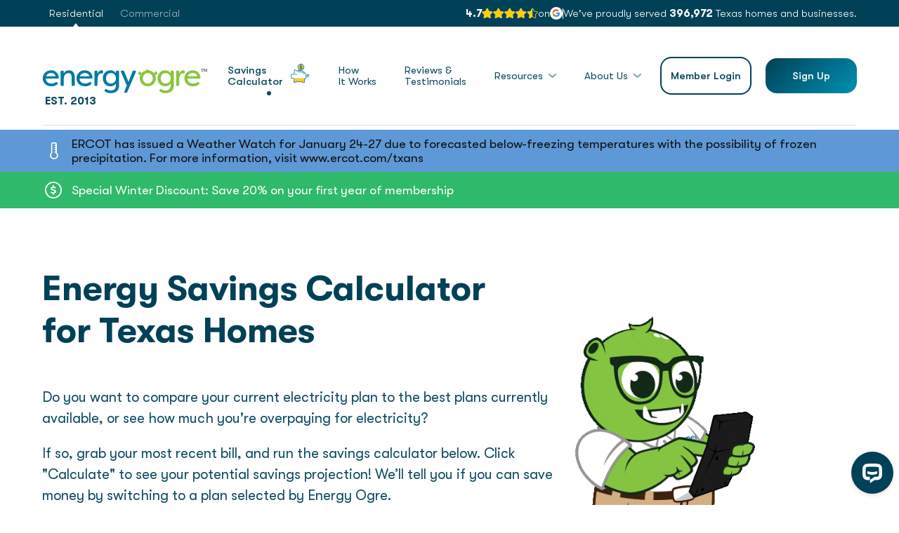

--- FILE ---
content_type: text/html; charset=utf-8
request_url: https://www.energyogre.com/savings?utm_source=blog&utm_medium=affiliate&utm_term=blog-savings-calc&ref=14exc
body_size: 35892
content:
<!DOCTYPE html>
<html lang="en">
<head>
    <meta charset="utf-8" />
    <meta name="viewport" content="width=device-width, initial-scale=1, shrink-to-fit=no">

    <title>Energy Savings Calculator for Texas Homes</title>

    
    


    <link rel="canonical" href="https://www.energyogre.com/savings"/>


    
    <script>
    (function (w, d, s, l, i) {
        w[l] = w[l] || [];
        var eventData = {
            'gtm.start':
                new Date().getTime(),
             event: 'gtm.js'
        };
        w[l].push(eventData);
        var f = d.getElementsByTagName(s)[0],
            j = d.createElement(s), dl = l != 'dataLayer' ? '&l=' + l : ''; j.async = true; j.src =
                'https://www.googletagmanager.com/gtm.js?id=' + i + dl; f.parentNode.insertBefore(j, f);
    })(window, document, 'script', 'dataLayer', 'GTM-MQ85F7');
</script>

    <script>
        window.dataLayer = window.dataLayer || [];
        function gtag() { dataLayer.push(arguments); }
        gtag('js', new Date());

        gtag('config', 'GTM-MQ85F7', {
            'custom_map': { 'dimension1': 'nuymxwhoool21ojjjeebsj4k' }
        });
    </script>


    
                <meta name="description" content="Find out how much you could save on your electric bill with our savings calculator. Let us help you find cheap electricity plans in Texas!" />



    
    
    <meta name="og:title" content="Energy Ogre | We Find You the Best Texas Electricity Plan Available" />
    <meta name="og:description" content="Try the Energy Savings Calculator for Texas Homes" />
    <meta name="og:url" content="https://www.energyogre.com/" />
    <meta name="og:image" content="https://eo-upload.s3.amazonaws.com/images-landing/OG-image-Calculator-new.png" />


        <meta name="robots" content="noindex,nofollow">
    <link rel="icon" sizes="180x180" href="/Content/images/energy-ogre-180x180.png" type="image/png" />

    
    <link rel="shortcut icon" sizes="32x32" href="/Content/images/favicon.ico" type="image/x-icon" />
    <link rel="apple-touch-icon" href="/Content/images/energy-ogre-180x180.png" type="image/png" />

    <link rel="stylesheet" href="/Content/fonts/GT/style.min.css">
    <link rel="stylesheet" href="/Content/css/global.min.css?2026.1.21.2126">
    <link rel="stylesheet" href="/Content/css/aos.min.css?2026.1.21.2126">
    <link rel="stylesheet" href="/Content/css/swiper.min.css?2026.1.21.2126">
    <link rel="stylesheet" href="/Content/css/select2.css?2026.1.21.2126">
    <link rel="stylesheet" href="/Content/css/datepicker.css?2026.1.21.2126">

    
    <link rel="stylesheet" href="/Content/vendor/magnific-popup/magnific-popup.min.css">
    <link rel="stylesheet" href="/Content/vendor/owlcarousel/owl.carousel.min.css">
    <link rel="stylesheet" href="/Content/vendor/owlcarousel/owl.theme.min.css">
    <link rel="stylesheet" href="/Content/vendor/bootstrap-grid/css/bootstrap-grid.min.css">
    <link rel="preconnect" href="https://fonts.gstatic.com">
    <link href="https://fonts.googleapis.com/css2?family=Caveat&display=swap">
    <script src="https://kit.fontawesome.com/b0392bb053.js" crossorigin="anonymous"></script>

<script>
    window.onload = function () {
        if (!window.FontAwesomeConfig) {
            var scriptElement=document.createElement('script');
            scriptElement.type = 'text/javascript';
            scriptElement.src = "/Content/js/fontawesome-backup-5.15.2.js";
            document.body.appendChild(scriptElement);
        }
    }
</script>
    <script src="/Content/vendor/jquery/jquery.min.js"></script>

    
    <link rel="stylesheet" type="text/css" href="/Content/css/pascal.min.css?2026.1.21.2126">
    <link rel="stylesheet" type="text/css" href="/Content/css/savings.min.css?2026.1.21.2126">
    <link rel="stylesheet" href="/Content/vendor/magnific-popup/magnific-popup.min.css">
    <link rel="stylesheet" href="/Content/vendor/chartist/chartist.min.css" type="text/css" />
    <link rel="stylesheet" href="/Content/vendor/tooltipster/css/tooltipster.min.css" type="text/css" />
    <link rel="stylesheet" href="/Content/css/check.min.css?2026.1.21.2126">
    <script type="text/javascript" src="/Scripts/inputmask/jquery.inputmask.min.js"></script> 
    <link href="/Content/css/faq.min.css?2026.1.21.2126" rel="stylesheet">

    
    
</head>

<body>
    
    <!-- Google Tag Manager (noscript) -->
<noscript>
    <iframe src="https://www.googletagmanager.com/ns.html?id=GTM-MQ85F7"
            height="0" width="0" style="display:none;visibility:hidden"></iframe>
</noscript>
<!-- End Google Tag Manager (noscript) -->

    
    

    

    
    

    <div id="preloader"></div>
    <div class="wrapper">
        <div class="content">

            


<header class="header" style="margin-bottom: 170px;">
    <div id="header-container">
        
        

        
        

        <div class="premise-type-bar">
            <div class="container">
                <div class="premise-type-selection">
                    <a class="active small" id="residential-button" onclick="changePremiseType('Residential')">Residential</a>
                    <a class=" small" id="commercial-button" onclick="changePremiseType('Commercial')">Commercial</a>
                </div>
                <div class="reviews-wrapper">
                    <div class="google-review-wrapper">
                        <p class="small bold" id="rating-value">4.6</p>
                        <div class="desktop-only star-wrapper">
                            <img id="star-1" src="/Content/images/commercial/star.png" alt="Fully filled star icon representing a rating.">
                            <img id="star-2" src="/Content/images/commercial/star.png" alt="Fully filled star icon representing a rating.">
                            <img id="star-3" src="/Content/images/commercial/star.png" alt="Fully filled star icon representing a rating.">
                            <img id="star-4" src="/Content/images/commercial/star.png" alt="Fully filled star icon representing a rating.">
                            <img id="star-5" src="/Content/images/commercial/half-star.png" alt="Half-filled star icon representing a rating.">
                        </div>
                        <img class="mobile-only" src="/Content/images/commercial/star.png" alt="Fully filled star icon representing a rating.">
                        <p class="desktop-only small">on</p>
                        <img src="/Content/images/commercial/google-icon.png" alt="Google logo icon.">
                    </div>
                    <div class="vertical-divider desktop-only"></div>
                    <p class="small desktop-only">We've proudly served <span class="bold">396,972</span> Texas homes and businesses.</p>
                </div>
            </div>
        </div>
        <div class="container">
            <div class="header-wrapper">
                <a href="/?ref=14exc&amp;utm_source=blog&amp;utm_medium=affiliate&amp;utm_term=blog-savings-calc" style="display: block; height: 100px; padding: 30px 0 0 0; font-weight: bold; font-size: 15px;">
                    <img src="/Content/images/logo-horizontal.svg" alt="Energy Ogre">
                    &nbsp;EST. 2013
                </a>
                    <nav class="menu">
                        <ul id="navs-list-links">
                                <li id="savings">
                                    <a href="/savings?ref=14exc&amp;utm_source=blog&amp;utm_medium=affiliate&amp;utm_term=blog-savings-calc" style="line-height: 1.1;">
                                        Savings<br />Calculator
                                        <img src="/Content/images/piggy-bank.gif" alt="Animated piggy bank with coins dropping in, symbolizing savings." />
                                    </a>
                                </li>
                                <li id="how-energy-ogre-works">
                                    <a href="/how-energy-ogre-works?ref=14exc&amp;utm_source=blog&amp;utm_medium=affiliate&amp;utm_term=blog-savings-calc" style="line-height: 1.1;">How<br />It Works</a>
                                </li>
                            <li id="reviews-testimonials">
                                <a href="/reviews-testimonials?ref=14exc&amp;utm_source=blog&amp;utm_medium=affiliate&amp;utm_term=blog-savings-calc" style="line-height: 1.1;">Reviews &<br />Testimonials</a>
                            </li>
                            <li id="resources-header" class="has-submenu">
                                <a>Resources</a>
                                <ul class="submenu">
                                    <li id="why-join-energy-ogre">
                                        <a href="/why-join-energy-ogre?ref=14exc&amp;utm_source=blog&amp;utm_medium=affiliate&amp;utm_term=blog-savings-calc">Why Join Energy Ogre?</a>
                                    </li>
                                    <li id="can-energy-ogre-service-my-address">
                                        <a href="/can-energy-ogre-service-my-address?ref=14exc&amp;utm_source=blog&amp;utm_medium=affiliate&amp;utm_term=blog-savings-calc">Can Energy Ogre Service My Address?</a>
                                    </li>
                                    <li id="texas-electricity-learning-center">
                                        <a href="/texas-electricity-learning-center?ref=14exc&amp;utm_source=blog&amp;utm_medium=affiliate&amp;utm_term=blog-savings-calc">Learning Center</a>
                                    </li>
                                    <li id="guides-and-checklists-menu" style="padding-left: 20px;">
                                        <a href="/texas-electricity-learning-center#guides-and-checklists">&mdash; Guides & Checklists</a>
                                    </li>
                                    <li id="important-texas-electricity-terms" style="padding-left: 20px;">
                                        <a href="/important-texas-electricity-terms?ref=14exc&amp;utm_source=blog&amp;utm_medium=affiliate&amp;utm_term=blog-savings-calc">&mdash; Texas Electricity Terms</a>
                                    </li>
                                    <li id="pros-and-cons-of-solar-panels" style="padding-left: 20px;">
                                        <a href="/pros-and-cons-of-solar-panels?ref=14exc&amp;utm_source=blog&amp;utm_medium=affiliate&amp;utm_term=blog-savings-calc">&mdash; Solar Panels Pros and Cons</a>
                                    </li>
                                    <li id="electric-vehicle-facts" style="padding-left: 20px;">
                                        <a href="/electric-vehicle-facts">&mdash; Electric Vehicle Charging Guide</a>
                                    </li>
                                    <li id="faq">
                                        <a href="/faq?ref=14exc&amp;utm_source=blog&amp;utm_medium=affiliate&amp;utm_term=blog-savings-calc">FAQ</a>
                                    </li>
                                    <li id="posts">
                                        <a href="/posts?ref=14exc&amp;utm_source=blog&amp;utm_medium=affiliate&amp;utm_term=blog-savings-calc">Blog</a>
                                    </li>
                                    <li id="energy-ogre-videos">
                                        <a href="/energy-ogre-videos?ref=14exc&amp;utm_source=blog&amp;utm_medium=affiliate&amp;utm_term=blog-savings-calc">Videos</a>
                                    </li>
                                    <li>
                                        <a>Top Texas Electricity Markets</a>
                                    </li>
                                    <li id="best-electric-company-in-dallas" style="padding-left: 20px;">
                                        <a href="/best-electric-company-in-dallas">&mdash; Dallas</a>
                                    </li>
                                    <li id="find-the-best-electricity-plan-fort-worth" style="padding-left: 20px;">
                                        <a href="/find-the-best-electricity-plan-fort-worth">&mdash; Fort Worth</a>
                                    </li>
                                    <li id="houston-electricity-guide" style="padding-left: 20px;">
                                        <a href="/houston-electricity-guide">&mdash; Houston</a>
                                    </li>
                                    <li id="electricity-companies-plans-arlington" style="padding-left: 20px;">
                                        <a href="/electricity-companies-plans-arlington">&mdash; Arlington</a>
                                    </li>
                                    <li id="electricity-companies-plans-corpus-christi" style="padding-left: 20px;">
                                        <a href="/electricity-companies-plans-corpus-christi">&mdash; Corpus Christi</a>
                                    </li>
                                    <li id="galveston-electricity-guide" style="padding-left: 20px;">
                                        <a href="/galveston-electricity-guide">&mdash; Galveston</a>
                                    </li>
                                </ul>
                            </li>
                            <li id="about-header" class="has-submenu">
                                <a>About Us</a>
                                <ul class="submenu">
                                    <li id="about">
                                        <a href="/about?ref=14exc&amp;utm_source=blog&amp;utm_medium=affiliate&amp;utm_term=blog-savings-calc">About Us</a>
                                    </li>
                                    <li id="community-impact">
                                        <a href="/community-impact?ref=14exc&amp;utm_source=blog&amp;utm_medium=affiliate&amp;utm_term=blog-savings-calc">Community Impact</a>
                                    </li>
                                    <li id="careers">
                                        <a href="/careers?ref=14exc&amp;utm_source=blog&amp;utm_medium=affiliate&amp;utm_term=blog-savings-calc">Careers</a>
                                    </li>
                                    <li id="press">
                                        <a href="/press?ref=14exc&amp;utm_source=blog&amp;utm_medium=affiliate&amp;utm_term=blog-savings-calc">Press</a>
                                    </li>
                                    <li id="team">
                                        <a href="/team?ref=14exc&amp;utm_source=blog&amp;utm_medium=affiliate&amp;utm_term=blog-savings-calc">Our Team</a>
                                    </li>
                                    <li id="contact">
                                        <a href="/contact?ref=14exc&amp;utm_source=blog&amp;utm_medium=affiliate&amp;utm_term=blog-savings-calc">Contact Us</a>
                                    </li>
                                </ul>
                            </li>
                        </ul>
                    </nav>
                <div class="header-buttons">
                        <a href="/connect" id="member-login-btn" class="btn btn-secondary btn-small">Member Login</a>
                    <a href="/join/signup?ref=14exc&amp;utm_source=blog&amp;utm_medium=affiliate&amp;utm_term=blog-savings-calc" class="btn btn-primary btn-small ">Sign Up</a>
                </div>
                <a href="#" class="header-burger">
                    <svg xmlns="http://www.w3.org/2000/svg" width="28" height="12" viewBox="0 0 28 12">
                        <g fill="none" fill-rule="evenodd">
                            <g fill="#017ba4">
                                <g>
                                    <g>
                                        <path d="M26.5 9c.828 0 1.5.672 1.5 1.5s-.672 1.5-1.5 1.5h-25C.672 12 0 11.328 0 10.5S.672 9 1.5 9h25zm0-9c.828 0 1.5.672 1.5 1.5S27.328 3 26.5 3h-25C.672 3 0 2.328 0 1.5S.672 0 1.5 0h25z" transform="translate(-774 -42) translate(32 24) translate(742 18)" />
                                    </g>
                                </g>
                            </g>
                        </g>
                    </svg>
                </a>
            </div>
        </div>
    </div>
        <div class="banner-container-desktop">
        
        

                    <div class="alert banner-container" style="background-color: #5e98d6; display: " id="bannerMessageId-36" name="bannerMessage">
                        <div class="message-wrapper">
                            <div class="icon-message">
                                <i class="fak fa-eo-temperature fa-2x" style="margin-right: 10px; color: white;"></i>
                                <span style="color: #0f0e0e">ERCOT has issued a Weather Watch for January 24-27 due to forecasted below-freezing temperatures with the possibility of frozen precipitation. For more information, visit www.ercot.com/txans</span>
                            </div>
                            <button type="button" class="close white" data-dismiss="alert" aria-hidden="true" style="display: none" onclick="bannerDismissed(36)">
                                ×
                            </button>
                        </div>
                    </div>
                    <div class="alert banner-container" style="background-color: #2fb96a; display: " id="bannerMessageId-37" name="bannerMessage">
                        <div class="message-wrapper">
                            <div class="icon-message">
                                <i class="fak fa-eo-dollar fa-2x" style="margin-right: 10px; color: white;"></i>
                                <span style="color: #ffffff">Special Winter Discount: Save 20% on your first year of membership</span>
                            </div>
                            <button type="button" class="close white" data-dismiss="alert" aria-hidden="true" style="display: none" onclick="bannerDismissed(37)">
                                ×
                            </button>
                        </div>
                    </div>


        
        
    </div>
    <div class="banner-container-mobile" id="banner-container-mobile">
        <div id="mobile-banner-messages" class="modal-block mfp-hide">
            <section>
                <header class="modal-header">
                    <h5 class="h5-seo">Important Notification</h5>
                </header>
                <footer class="modal-footer">
                    
                    

                                <div class="alert banner-container" style="background-color: #5e98d6; display: " id="bannerMessageId-36" name="bannerMessage">
                                    <div class="message-wrapper">
                                        <div class="icon-message">
                                            <i class="fak fa-eo-temperature fa-2x" style="margin-right: 10px; color: white;"></i>
                                            <span style="color: #0f0e0e">ERCOT has issued a Weather Watch for January 24-27 due to forecasted below-freezing temperatures with the possibility of frozen precipitation. For more information, visit www.ercot.com/txans</span>
                                        </div>
                                        <button type="button" class="close white" data-dismiss="alert" aria-hidden="true" style="display: none"
                                                onclick="bannerDismissed(36)">
                                            ×
                                        </button>
                                    </div>
                                </div>
                                <div class="alert banner-container" style="background-color: #2fb96a; display: " id="bannerMessageId-37" name="bannerMessage">
                                    <div class="message-wrapper">
                                        <div class="icon-message">
                                            <i class="fak fa-eo-dollar fa-2x" style="margin-right: 10px; color: white;"></i>
                                            <span style="color: #ffffff">Special Winter Discount: Save 20% on your first year of membership</span>
                                        </div>
                                        <button type="button" class="close white" data-dismiss="alert" aria-hidden="true" style="display: none"
                                                onclick="bannerDismissed(37)">
                                            ×
                                        </button>
                                    </div>
                                </div>


                    
                    
                </footer>
            </section>
        </div>
        <div class="mobile-banner-wrapper">
            <div class="notification-wrapper">
                <div style="position: relative;">
                    <img src="/Content/images/megaphone-red.png" alt="megaphone" />
                    <span class="banner-message-count" id="message-count">2</span>
                </div>
                <p class="large bold">Important Notification</p>
            </div>
            <div class="banner-vertical-divider"></div>
            <p class="large bold view-link" onclick="viewBanners()">View</p>
        </div>
    </div>

<script>
    jQuery(document).ready(function () {
        var banners = document.getElementsByName("bannerMessage");
        var bannersCount = $('#message-count').html();

        for (var i = 0; i < banners.length; i++) {
            var bannerId = banners[i].id;

            if (localStorage.getItem(bannerId) === null) {
                $("div#" + bannerId).show();
            }
            else {
                bannersCount -= 1/2;
            }
        }
        $('#message-count').html(bannersCount);

        if (window.screen.width <= 767) {
            if (bannersCount > 0) {
                $('#banner-container-mobile').show();
            }
            else {
                $('#banner-container-mobile').hide();
            }
        }

        bannerMargin();
    });

    function bannerDismissed(bannerId) {
        localStorage.setItem("bannerMessageId-" + bannerId, bannerId);
        var bannersCount = $('#message-count').html();
        $('#message-count').html(bannersCount-1);
        bannerMargin();
    }

    function bannerMargin() {
        var banners = document.getElementsByName("bannerMessage");
        var promotionMessage = document.getElementsByName("promotionMessage");
        var tempMessage = document.getElementsByName("tempMessage");
        var mobileBannerContainer = document.getElementsByClassName("banner-container-mobile");
        var totalHeight = 0;
        var marginValue = "";

        for (var i = 0; i < banners.length; i++) {
            var bannerId = banners[i].id;
            if (localStorage.getItem(bannerId) === null) {
                totalHeight = totalHeight + document.getElementById(banners[i].id).offsetHeight;
            }
        }

        if (promotionMessage[0] != null && promotionMessage[0] != undefined) {
            totalHeight = totalHeight + promotionMessage[0].offsetHeight;
        }

        if (tempMessage[0] != null && tempMessage[0] != undefined) {
            totalHeight = totalHeight + tempMessage[0].offsetHeight;
        }

        if (totalHeight > 0) {
            if (window.screen.width > 767) {
                if (window.location.href.indexOf("join/signup") != -1 || window.location.href.indexOf("commercial/signup") != -1) {
                    marginValue = 90 + totalHeight / 2 + "px";
                }
                else {
                    marginValue = 210 + totalHeight / 2 + "px";
                }
            }
            else {
                if (mobileBannerContainer[0] != undefined && mobileBannerContainer[0] != null && mobileBannerContainer[0].checkVisibility()) {
                    if (window.location.href.indexOf("join/signup") != -1 || window.location.href.indexOf("commercial/signup") != -1) {
                        marginValue = "60px";
                    }
                    else {
                        marginValue = "230px";
                    }
                }
                else {
                    marginValue = 150 + totalHeight / 2 + "px";
                }
            }
            $(".header").css("margin-bottom", marginValue);
        }
        else {
            if (window.screen.width > 767) {
                if (window.location.href.indexOf("join/signup") != -1 || window.location.href.indexOf("commercial/signup") != -1) {
                    $(".header").css("margin-bottom", "60px");
                }
                else {
                    $(".header").css("margin-bottom", "170px");
                }
            }
            else {
                if (mobileBannerContainer[0] != undefined && mobileBannerContainer[0] != null && mobileBannerContainer[0].checkVisibility()) {
                    if (window.location.href.indexOf("join/signup") != -1 || window.location.href.indexOf("commercial/signup") != -1) {
                        $(".header").css("margin-bottom", "60px");
                    }
                    else {
                        $(".header").css("margin-bottom", "230px");
                    }
                }
                else {
                    if (window.location.href.indexOf("join/signup") != -1 || window.location.href.indexOf("commercial/signup") != -1) {
                        $(".header").css("margin-bottom", "0");
                    }
                    else {
                        $(".header").css("margin-bottom", "150px");
                    }
                }
            }
        }
    }

    function viewBanners() {
        $.magnificPopup.open({
            items: {
                src: "#mobile-banner-messages",
                type: "inline"
            },
            midClick: false,
            closeOnContentClick: false,
            closeOnBgClick: false
        })
    }
</script>
</header>
<div class="blur-div">
    
</div>
<div class="opened-menu">
    <a href="#" class="close">
        <svg xmlns="http://www.w3.org/2000/svg" width="23" height="22" viewBox="0 0 23 22">
            <g fill="none" fill-rule="evenodd">
                <g fill="#FFF">
                    <g transform="translate(-779 -47) translate(779 47)">
                        <rect width="28" height="3" x="-2.5" y="9.5" rx="1.5" transform="rotate(45 11.5 11)" />
                        <rect width="28" height="3" x="-2.5" y="9.5" rx="1.5" transform="rotate(-45 11.5 11)" />
                    </g>
                </g>
            </g>
        </svg>
    </a>
    <nav>
        <ul class="hamburger-menu">
            <li id="join-sm">
                <a href="/join/signup?ref=14exc&amp;utm_source=blog&amp;utm_medium=affiliate&amp;utm_term=blog-savings-calc">Sign&nbsp;Up</a>
            </li>
                <li id="savings-sm">
                    <a href="/savings?ref=14exc&amp;utm_source=blog&amp;utm_medium=affiliate&amp;utm_term=blog-savings-calc" style="line-height: 1.1;">Savings<br />Calculator</a>
                </li>
                <li id="how-energy-ogre-works-sm">
                    <a href="/how-energy-ogre-works?ref=14exc&amp;utm_source=blog&amp;utm_medium=affiliate&amp;utm_term=blog-savings-calc" style="line-height: 1.1;">How It Works</a>
                </li>
            <li id="reviews-testimonials-sm">
                <a href="/reviews-testimonials?ref=14exc&amp;utm_source=blog&amp;utm_medium=affiliate&amp;utm_term=blog-savings-calc" style="line-height: 1.1;">Reviews &<br />Testimonials</a>
            </li>
            <li id="why-join-energy-ogre-sm">
                <a href="/why-join-energy-ogre?ref=14exc&amp;utm_source=blog&amp;utm_medium=affiliate&amp;utm_term=blog-savings-calc" style="line-height: 1.1;">Why Join Energy Ogre?</a>
            </li>
            <li id="texas-electricity-learning-center-sm">
                <a href="/texas-electricity-learning-center?ref=14exc&amp;utm_source=blog&amp;utm_medium=affiliate&amp;utm_term=blog-savings-calc" style="line-height: 1.1;">Learning<br />Center</a>
            </li>
            <li id="about-sm">
                <a href="/about?ref=14exc&amp;utm_source=blog&amp;utm_medium=affiliate&amp;utm_term=blog-savings-calc">About Us</a>
            </li>
            <li id="contact-sm">
                <a href="/contact?ref=14exc&amp;utm_source=blog&amp;utm_medium=affiliate&amp;utm_term=blog-savings-calc">Contact</a>
            </li>
            <li id="posts-sm">
                <a href="/posts?ref=14exc&amp;utm_source=blog&amp;utm_medium=affiliate&amp;utm_term=blog-savings-calc">Blog</a>
            </li>
            <li id="faq-sm">
                <a href="/faq?ref=14exc&amp;utm_source=blog&amp;utm_medium=affiliate&amp;utm_term=blog-savings-calc">FAQ</a>
            </li>
            <li>
                <a href="/connect" class="btn btn-white">Member Login</a>
            </li>
        </ul>
    </nav>
</div>
<script src="https://maps.googleapis.com/maps/api/js?key=AIzaSyCOe2AXadyqLDqhSBbr5hRnEecz9GGHe_k&libraries=places"></script>
<script>
    $(document).ready(function () {
        let linkStrings = ['savings', 'how-energy-ogre-works', 'reviews-testimonials']
        let linkStringsSubmenuAbout = ['about', 'community-impact', 'careers', 'press', 'team', 'contact']
        let linkStringsSubmenuResources = ['texas-electricity-learning-center', 'why-join-energy-ogre', 'can-energy-ogre-service-my-address', 'posts', 'faq', 'energy-ogre-videos', 'important-texas-electricity-terms', 'pros-and-cons-of-solar-panels', 'electric-vehicle-facts', 'best-electric-company-in-dallas', 'find-the-best-electricity-plan-fort-worth', 'houston-electricity-guide', 'electricity-companies-plans-arlington', 'electricity-companies-plans-corpus-christi', 'galveston-electricity-guide']
        let hamburgerMenu = ['join']
        let path = window.location.pathname.toString().substring(1)
        let hash = window.location.hash

        if (path !== "" && path === 'about') {
            $("#about-header").addClass("current");
            $("#" + path).addClass("current-submenu");
            $("#" + path + "-sm").addClass("current");
        }
        else if (path !== "" && hash !== "" && hash === '#guides-and-checklists') {
            $("#resources-header").addClass("current");
            $("#guides-and-checklists-menu").addClass("current-submenu");
        }
        else if (path !== "" && linkStrings.includes(path)) {
            $("#" + path).addClass("current");
            $("#" + path + "-sm").addClass("current");
        }
        else if (path !== "" && linkStringsSubmenuAbout.includes(path)) {
            $("#about-header").addClass("current");
            $("#" + path).addClass("current-submenu");
            $("#" + path + "-sm").addClass("current");
        }
        else if (path !== "" && linkStringsSubmenuResources.includes(path)) {
            $("#resources-header").addClass("current");
            $("#" + path).addClass("current-submenu");
            $("#" + path + "-sm").addClass("current");
        }
        else if (path !== "") {
            const menuItem = hamburgerMenu.find(h => path.startsWith(h));
            if (menuItem)
                $("#" + menuItem + "-sm").addClass("current");
        }

        var oneStarPath = '/Content/images/commercial/star.png';
        var halfStarPath = '/Content/images/commercial/half-star.png';
        var emptyStarPath = '/Content/images/commercial/empty-star.png';

        var googleReviewScore = parseFloat("4.7") || 4.6;

        if (!isNaN(googleReviewScore) && googleReviewScore > 0) {
            $('#rating-value')[0].innerHTML = googleReviewScore.toFixed(1); 

            for (let i = 1; i <= 5; i++) {
                let star = $(`#star-${i}`);
                if (googleReviewScore >= i) {
                    star.attr('src', oneStarPath);  // full star
                } else if (googleReviewScore >= i - 0.5) {
                    star.attr('src', halfStarPath);  // half star
                } else {
                    star.attr('src', emptyStarPath); // empty star
                }
            }
        } else {
            $('#rating-value')[0].innerHTML = "4.6";
            $('#star-1').attr('src', oneStarPath);
            $('#star-2').attr('src', oneStarPath);
            $('#star-3').attr('src', oneStarPath);
            $('#star-4').attr('src', oneStarPath);
            $('#star-5').attr('src', halfStarPath);
        }       
    });

    function changePremiseType(selectedPremiseType) {
        if (selectedPremiseType == null || selectedPremiseType == "")
            return;

        if (selectedPremiseType == "Residential") {
            $("#residential-button").addClass("active");
            $("#commercial-button").removeClass("active");
        }
        else if (selectedPremiseType == "Commercial") {
            $("#residential-button").removeClass("active");
            $("#commercial-button").addClass("active");
        }

        $.ajax({
            url: "/Home/PremiseTypeSelection",
            type: "POST",
            data: {
                premiseType: selectedPremiseType,
                urlPath: window.location.pathname
            },
            success: function (result) {
                if (result != null && result.reload != null && result.reload) {
                    if (window.location.pathname == '/commercial/signup' && selectedPremiseType == 'Residential') {
                        window.location.pathname = '/join/signup';
                    }
                    else if (window.location.pathname == '/commercial-terms' && selectedPremiseType == 'Residential') {
                        window.location.pathname = '/terms';
                    }
                    else if (window.location.pathname == '/commercial' && selectedPremiseType == 'Residential') {
                        window.location.pathname = '/';
                    }
                    else if (window.location.pathname == '/commercial-reviews-testimonials' && selectedPremiseType == 'Residential') {
                        window.location.pathname = '/reviews-testimonials';
                    }
                    else {
                        window.location.reload();
                    }
                }
                else if (window.location.pathname == '/how-energy-ogre-works' && selectedPremiseType == 'Commercial') {
                    const currentSearch = window.location.search;
                    window.location.href = '/commercial' + currentSearch + '#how-it-works-section';
                }
                else {
                    window.location.pathname = '/';
                }
            }
        });
    }
</script>


            





<style>
    /*Replacing Map Widget with Comparison Table #12086*/
    /* Section 3: Comparison Table */
    .comparison-table-section {
        background-color: #f0f4f6;
        border-radius: 30px;
        padding: 20px;
        flex: 1;
    }

        .comparison-table-section .comparison-table .comparison-table-row.main-row {
            gap: 20px;
            margin-bottom: 10px;
            -webkit-box-align: center;
            -webkit-align-items: center;
            -ms-flex-align: center;
            align-items: center;
        }

        .comparison-table-section .comparison-table .comparison-table-row:not(.main-row) {
            border-bottom: 1px solid var(--icon-background);
        }

        .comparison-table-section .comparison-table .comparison-table-row {
            display: -webkit-box;
            display: -webkit-flex;
            display: -ms-flexbox;
            display: flex;
            -webkit-box-pack: justify;
            -webkit-justify-content: space-between;
            -ms-flex-pack: justify;
            justify-content: space-between;
            -webkit-box-align: center;
            -webkit-align-items: center;
            -ms-flex-align: center;
            align-items: center;
        }

            .comparison-table-section .comparison-table .comparison-table-row .first-item {
                width: 80%;
            }

                .comparison-table-section .comparison-table .comparison-table-row .first-item.medium {
                    font-weight: 500;
                }

            .comparison-table-section .comparison-table .comparison-table-row img.check-icon {
                margin: 0 auto;
                max-width: 27px;
            }

            .comparison-table-section .comparison-table .comparison-table-row img.x-icon {
                margin: 0 auto;
                max-width: 18px;
            }

        .comparison-table-section .comparison-table #hidden-rows-table-mobile {
            display: none;
        }

        .comparison-table-section .comparison-table .see-more-reasons-table-btn {
            cursor: pointer;
        }

            .comparison-table-section .comparison-table .see-more-reasons-table-btn img {
                max-width: 10px;
                margin: 0 auto;
            }

            .comparison-table-section .comparison-table .see-more-reasons-table-btn p {
                margin-bottom: 8px;
                text-align: center;
            }

            .comparison-table-section .comparison-table .see-more-reasons-table-btn .see-reasons-arrow.down-arrow {
                rotate: 90deg;
            }

            .comparison-table-section .comparison-table .see-more-reasons-table-btn .see-reasons-arrow.up-arrow {
                rotate: -90deg;
            }

        .comparison-table-section .comparison-table.mobile-version .comparison-table-row .table-btn {
            background: #fff;
            border-radius: 15px;
            padding: 15px 5px 15px;
            text-align: left;
            width: 50%;
            min-height: 70px;
            height: 82px;
            margin: 0;
            border: 5px solid #fff;
            outline-color: #fff;
            outline-width: 1.5px;
            outline-style: solid;
            cursor: pointer;
        }

            .comparison-table-section .comparison-table.mobile-version .comparison-table-row .table-btn.active {
                border: 5px solid var(--highlighted-area-background);
                outline-color: var(--main-dark-blue);
            }


        .comparison-table-section .comparison-table.mobile-version .comparison-table-row .energy-ogre-check {
            display: none;
        }

        .comparison-table-section .comparison-table.mobile-version .comparison-table-row p {
            margin-top: 12px;
            margin-bottom: 12px;
        }

        .comparison-table-section .comparison-table.mobile-version .comparison-table-row:last-child {
            border: none;
        }
</style>

<section class="savings-hero-section">
    <div class="container">
        <div class="hero-wrapper">
            <div class="savings-hero-text">
                <div class="hero-heading-wrapper">
                    <h1 class="h1-seo">Energy Savings Calculator for Texas Homes</h1>
                    <img class="max-calculator-mobile" alt="Max with calculator">
                </div>
                <div class="hero-button-wrapper-mobile">
                    <a href="#savings-section" class="btn btn-primary btn-small bold">Jump to Calculator</a>
                    <div class="watch-video-btn-wrapper">
                        <div class="wistia_embed wistia_async_dkie7l22wk popover=true popoverContent=html popoverAnimateThumbnail=true videoFoam=true">
                            <a href="#" class="btn btn-secondary btn-small bold">Watch Video</a>
                        </div>
                    </div>
                </div>
                <p class="large">
                    Do you want to compare your current electricity plan to the best plans currently available, or see how much you're overpaying for electricity?
                </p>
                <p class="large">
                    If so, grab your most recent bill, and run the savings calculator below. Click "Calculate" to see your potential savings projection!
                    We’ll tell you if you can save money by switching to a plan selected by Energy Ogre.
                </p>
                <p class="large" style="margin-bottom: 0;">
                    With just a few easy inputs, our calculator will give you:
                </p>
                <ul class="hero-list">
                    <li><p class="large">monthly and yearly bill estimates for best available plans</p></li>
                    <li><p class="large">a projected annual savings for next 12 months</p></li>
                    <li><p class="large">a projected savings percentage for next 12 months</p></li>
                </ul>
            </div>
            <div class="savings-hero-image mobile-hero-image">
                <img src="/Content/images/max-calculator.gif" alt="Max with calculator">
                <div class="wistia_responsive_padding">
                    <div class="wistia_responsive_wrapper">
                        <span class="wistia_embed wistia_async_dkie7l22wk popover=true popoverContent=html popoverAnimateThumbnail=true videoFoam=true">
                            <a href="#">
                                <img class="click-video-gif" src="/Content/images/click-for-video.gif?2026.1.21.2126" alt="Click to watch a video on how to use the Energy Ogre savings calculator.">
                            </a>
                        </span>
                    </div>
                </div>
            </div>
        </div>
    </div>
</section>
<section class="check-page" id="savings-section">
    <div class="container check-wrapper">
        <h2 class="h2-seo text-center">Savings Calculator</h2>
        <noscript>
    <div class="alert alert-tertiary mb-lg">
        <span class="fa fa-exclamation-triangle fa-2x alert-link" style="vertical-align: middle; font-size: 30px !important;"></span>
        <span>
            <strong>Oh snap!</strong> Your browser has disabled JavaScript, which could lead to some unexpected results.
            It is highly recommended that you enable JavaScript before proceeding. You can also sign up over the phone by calling us at <a class="alert-link" href="tel:1-832-975-1000">(832) 975-1000</a>.
        </span>
    </div>
</noscript>

<form action="/savings/calculate" data-ajax="true" data-ajax-begin="startProcess" data-ajax-complete="endProcess" data-ajax-method="POST" id="checkForm" method="post"><input name="__RequestVerificationToken" type="hidden" value="PVeLkskxS-v5Sqa9Q67rCrI5UNhWIeKUfayqXppa0-HfTDxc6SyVfekRjwa6nl1MWJWX9xQvYAPkjmM5JYv06mHGSu01" /><input data-val="true" data-val-number="The field BillEffectiveRate must be a number." id="BillEffectiveRate" name="BillEffectiveRate" type="hidden" value="" /><input data-val="true" data-val-number="The field TDSPId must be a number." data-val-required="The TDSPId field is required." id="TDSPId" name="TDSPId" type="hidden" value="0" /><input data-val="true" data-val-number="The field MeterTypeId must be a number." id="MeterTypeId" name="MeterTypeId" type="hidden" value="1" /><input id="PromoCode" name="PromoCode" type="hidden" value="" /><input data-val="true" data-val-number="The field SavingsEstimateRequestId must be a number." data-val-required="The SavingsEstimateRequestId field is required." id="SavingsEstimateRequestId" name="SavingsEstimateRequestId" type="hidden" value="0" /><input data-val="true" data-val-number="The field SavingsEstimateSourceId must be a number." data-val-required="The SavingsEstimateSourceId field is required." id="SavingsEstimateSourceId" name="SavingsEstimateSourceId" type="hidden" value="1" /><input data-val="true" data-val-number="The field PowerCheckRequestId must be a number." id="PowerCheckRequestId" name="PowerCheckRequestId" type="hidden" value="" /><input id="Token" name="Token" type="hidden" value="" />    <div class="save-cost-form">
        <div class="form-group" id="ZipCodeBox">
            <input autocomplete="off" data-val="true" data-val-required="We need your Zip Code" id="ZipCode" maxlength="5" name="ZipCode" required="required" step="1" tabindex="1" type="tel" value="" />
            <label class="control-label" for="ZipCode">Zip Code</label>
            <div id="ZipCodeMarker" class="field-marker-container"><i class="field-marker fa fa-ellipsis-h"></i></div>
            <span class="field-validation-valid" data-valmsg-for="ZipCode" data-valmsg-replace="true"></span>
        </div>
        <div class="form-group date-input">
            <div class="input-group">
                <input autocomplete="yes" class="datepicker-here savings-calculator-field" data-plugin-datepicker="data-plugin-datepicker " data-val="true" data-val-required="We need the Due Date" id="BillDueDateString" name="BillDueDateString" onkeypress="return false;" readonly="readonly" required="required" tabindex="2" type="text" value="1/24/2026" />
                <label class="control-label" for="BillDueDateString" style="margin-left: 36px">Due Date</label>
                <span class="field-validation-valid" data-valmsg-for="BillDueDateString" data-valmsg-replace="true"></span>
            </div>
        </div>
        <div class="form-group">
            <input data-val="true" data-val-number="The field Amount Due ($) must be a number." data-val-required="We need the Amount Due" id="BillTotalAmount" max="1000000.00" min="0.00" name="BillTotalAmount" required="required" step=".01" tabindex="3" type="number" value="" />
            <label class="control-label label-help" for="BillTotalAmount">Amount Due ($)</label>
            <span class="field-validation-valid" data-valmsg-for="BillTotalAmount" data-valmsg-replace="true"></span>
        </div>
        <div class="form-group">
            <input data-val="true" data-val-number="The field Total Usage (kWh) must be a number." data-val-required="We need the Total Usage" id="BillTotalUsage" min="0" name="BillTotalUsage" required="required" tabindex="4" type="tel" value="" />
            <label class="control-label label-help" for="BillTotalUsage">Total Usage (kWh)</label>
            <span class="field-validation-valid" data-valmsg-for="BillTotalUsage" data-valmsg-replace="true"></span>
        </div>
    </div>
    <div class="save-cost-form">
        <div class="form-group form-group--select" id="repFormGroup">
            <select autocomplete="off" class="custom-select set-property" data-val="true" data-val-number="The field Electricity Provider must be a number." data-val-required="The Electricity Provider field is required." id="REPId" name="REPId" tabindex="5"><option selected="selected" value="0">I&#39;m not sure</option>
<option value="1">4Change Energy</option>
<option value="256">Abundance Energy</option>
<option value="16">Acacia Energy</option>
<option value="266">AE Texas</option>
<option value="67">AEP Energy</option>
<option value="68">Alliance Power Company</option>
<option value="172">Alltex Power &amp; Light</option>
<option value="252">Almika Solar </option>
<option value="2">Ambit Energy</option>
<option value="18">American Light &amp; Power</option>
<option value="3">Amigo Energy</option>
<option value="219">Ampra Energy</option>
<option value="5">AP Gas &amp; Electric</option>
<option value="242">Arrow Energy </option>
<option value="73">Assurance Energy</option>
<option value="271">Atlantex Power</option>
<option value="273">BASE TEXAS REP LLC</option>
<option value="244">BKV Energy</option>
<option value="225">Branch Energy</option>
<option value="9">Brilliant Energy</option>
<option value="145">Brooklet Energy</option>
<option value="264">Budget Power</option>
<option value="11">Champion Energy Services</option>
<option value="197">Chariot Energy</option>
<option value="12">Cirro Energy</option>
<option value="210">Cleansky Energy</option>
<option value="61">Clearview Energy</option>
<option value="274">Companion Energy</option>
<option value="14">Constellation New Energy</option>
<option value="15">CPL Retail Energy</option>
<option value="243">David Energy Supply</option>
<option value="17">Direct Energy</option>
<option value="195">Discount Power</option>
<option value="168">Eligo Energy</option>
<option value="227">Energy Texas</option>
<option value="272">Fanfare Energy</option>
<option value="23">First Choice Power</option>
<option value="239">Flagship Power</option>
<option value="169">Freepoint Energy Solutions</option>
<option value="24">Frontier Utilities</option>
<option value="59">Gexa Energy</option>
<option value="238">Good Charlie</option>
<option value="25">Green Mountain Energy Company</option>
<option value="171">Heritage Power</option>
<option value="249">Heritage Power LLC</option>
<option value="90">Hudson Energy Services</option>
<option value="27">IGS Energy</option>
<option value="28">Infinite Energy</option>
<option value="150">Infuse Energy</option>
<option value="230">IronHorse Power Services</option>
<option value="240">Juice</option>
<option value="29">Just Energy</option>
<option value="96">Liberty Power Corp</option>
<option value="245">Local Sun Energy</option>
<option value="190">Lone Star Energy</option>
<option value="255">Lubbock Power &amp; Light</option>
<option value="156">MidAmerican Energy Services</option>
<option value="165">NEC Co-op Energy</option>
<option value="32">NEC Retail</option>
<option value="191">New Power Texas</option>
<option value="106">Nextera Energy Power Marketing</option>
<option value="270">NextVolt Energy</option>
<option value="258">NRG</option>
<option value="111">Nueces Electric Cooperative</option>
<option value="222">Octopus Energy</option>
<option value="231">OhmConnect</option>
<option value="116">Payless Power</option>
<option value="117">Penstar Power</option>
<option value="166">Pogo Energy</option>
<option value="122">Power Express</option>
<option value="192">Power of Texas</option>
<option value="193">PowerNext</option>
<option value="125">Pronto Power</option>
<option value="194">Pulse Power</option>
<option value="220">Ranchero Power</option>
<option value="38">Reliant</option>
<option value="247">Revolution Energy LLC</option>
<option value="214">Rhythm</option>
<option value="248">Rio Power and Light</option>
<option value="179">SFE Energy</option>
<option value="127">Shell Energy</option>
<option value="102">Shell Energy Solutions</option>
<option value="265">Smart Energy</option>
<option value="39">Smart Prepaid Electric</option>
<option value="204">Southern Federal Power</option>
<option value="41">Southwest Power &amp; Light</option>
<option value="42">Spark Energy</option>
<option value="44">Stream Energy</option>
<option value="45">Summer Energy</option>
<option value="46">Tara Energy</option>
<option value="253">Tesla Electric</option>
<option value="275">Texans Choice Power LLC</option>
<option value="47">Texas Power</option>
<option value="48">Texpo Energy</option>
<option value="151">Think Energy</option>
<option value="208">Tomorrow Energy</option>
<option value="49">Trieagle Energy</option>
<option value="50">True Electric</option>
<option value="228">True Power</option>
<option value="51">Trusmart Energy</option>
<option value="52">TXU Energy</option>
<option value="139">US Retailers</option>
<option value="53">V247 Power Corporation</option>
<option value="115">Value Based Brands</option>
<option value="229">Value Power</option>
<option value="207">Varsity Energy</option>
<option value="141">Xoom Energy Texas</option>
<option value="57">YEP</option>
<option value="142">Young Energy</option>
<option value="-1">Other</option>
</select>
            <label class="has-value" for="REPId">Electricity Provider</label>
            <span class="field-validation-valid" data-valmsg-for="REPId" data-valmsg-replace="true"></span>
        </div>
        <div class="form-group form-group--select yes-no">
            <select autocomplete="off" class="custom-select set-property" data-val="true" data-val-required="The Heating Type field is required." id="ElectricHeat" name="ElectricHeat" tabindex="6"><option value="true">Electric Heat</option>
<option selected="selected" value="false">Gas Heat</option>
</select>
            <label class="has-value" for="ElectricHeat">Heating Type</label>
            <span class="field-validation-valid" data-valmsg-for="ElectricHeat" data-valmsg-replace="true"></span>
        </div>
        <div class="form-group form-group--select yes-no">
            <select autocomplete="off" class="custom-select set-property" data-val="true" data-val-required="The Balanced Bill field is required." id="BalancedBill" name="BalancedBill" tabindex="7"><option value="true">Yes</option>
<option selected="selected" value="false">No</option>
</select>
            <label class="has-value label-help" for="BalancedBill">Balanced Bill</label>
            <span class="field-validation-valid" data-valmsg-for="BalancedBill" data-valmsg-replace="true"></span>
        </div>
    </div>
    <div class="save-cost-form">
        <div class="form-group">
            <input autocomplete="off" data-val="true" data-val-required="We need a name to address you by" id="Name" name="Name" tabindex="8" type="text" value="" />
            <label class="control-label" for="Name">Name</label>
            <span class="field-validation-valid" data-valmsg-for="Name" data-valmsg-replace="true"></span>
        </div>
        <div class="form-group">
            <input autocomplete="off" id="Email" name="Email" tabindex="9" type="email" value="" />
            <label class="control-label" for="Email">Email Address</label>
            <span class="field-validation-valid" data-valmsg-for="Email" data-valmsg-replace="true"></span>
            <span class="email-validation"></span>
        </div>
        <div class="form-group">
            <input autocomplete="off" data-val="true" data-val-regex="Please enter a valid phone number" data-val-regex-pattern="^\(?([2-9]{1}[0-9]{2})\)?[-. ]?([0-9]{3})[-. ]?([0-9]{4})$" id="PrimaryPhone" name="PrimaryPhone" tabindex="10" type="text" value="" />
            <label class="control-label" for="PrimaryPhone">Phone Number (optional)</label>
            <span class="field-validation-valid" data-valmsg-for="PrimaryPhone" data-valmsg-replace="true"></span>
        </div>
    </div>
    <p class="small">
        *You will need a recent electricity bill to get the best results. If you don’t have one handy, don’t worry. Put in estimated amounts.
    </p>
    <div class="row">
        <p class="very-small">
            This site is protected by reCAPTCHA and the Google
            <a href="https://policies.google.com/privacy" class="hyperlink very-small">Privacy Policy</a> and
            <a href="https://policies.google.com/terms" class="hyperlink very-small">Terms of Service</a> apply.
        </p>
    </div>
    <div class="form-group sms-checkbox">
        <input class="checkbox" data-val="true" data-val-required="The SMSOpted field is required." id="SMSOpted" name="SMSOpted" tabindex="11" type="checkbox" value="true" /><input name="SMSOpted" type="hidden" value="false" />
        <label for="SMSOpted" class="SMSOpted-label">
            <p class="small">
                I agree to receive recurring automated marketing text messages at the phone number provided. Consent is not a condition to purchase.
                Msg & data rates may apply. Msg frequency varies. Reply HELP for help and STOP to cancel. View our
                <a href="/privacy" target="_blank" class="small" style="text-decoration: underline;">Privacy Policy</a> and
                <a href="/commercial-terms" target="_blank" class="small" style="text-decoration: underline;">Terms of Service</a>.
            </p>
        </label>
    </div>
    <div class="btn-container">
        <button type="button" class="btn btn-secondary right-align" id="btn-reset" tabindex="-1" onclick="startOver()"><i class="fa fa-repeat"></i>&nbsp;Start Over</button>
        <button type="submit" class="btn btn-primary" id="btn-calculate" tabindex="12"><span id="btn-progress-text">Calculate</span> <i id="btn-progress" class="fa fa-chevron-right"></i></button>
    </div>
</form>


<br />



<div id="modalSelection" class="modal-block modal-header-color modal-block-primary mfp-hide">
    <section class="panel">
        <header class="panel-heading">
            <h2 class="panel-title">Please make a selection</h2>
        </header>
        <div class="panel-body">
            <div class="modal-wrapper">
                <div class="modal-icon">
                    <i class="fa fa-question-circle"></i>
                </div>
                <div class="modal-text form-group">
                    <h4>Please select your Transmission Provider</h4>
                    <p>More than one Transmission Provider services this Zip Code. Please make a selection below.</p>
                    <div class="form-group">
                        <select id="TDSPIdSelect" name="TDSPIdSelect" class="form-control input-lg custom-select"></select>
                        <label class="has-value" for="TDSPIdSelect">TDSP</label>
                    </div>
                </div>
            </div>
        </div>
        <footer class="panel-footer">
                <div class="modal-button-container">
                    <button class="btn btn-danger modal-tdspid-confirm">OK</button>
                </div>
        </footer>
    </section>
</div>

<div id="modalNoService" class="modal-block modal-header-color modal-block-danger mfp-hide">
    <section class="panel">
        <header class="panel-heading">
            <h2 class="panel-title">Bummer!</h2>
        </header>
        <div class="panel-body">
            <div class="modal-wrapper">
                <div class="modal-icon">
                    <i class="fa fa-times-circle"></i>
                </div>
                <div class="modal-text">
                    <h4 class="text-danger">No Service</h4>
                    <p>Unfortunately, we don't currently service that area.</p>
                </div>
            </div>
        </div>
        <footer class="panel-footer">
            <div class="modal-button-container">
                <button class="btn btn-danger modal-dismiss">OK</button>
            </div>
        </footer>
    </section>
</div>

<div id="modalNoDeregulation" class="modal-block modal-header-color modal-block-danger mfp-hide">
    <section class="panel">
        <header class="panel-heading">
            <h2 class="panel-title">Bummer!</h2>
        </header>
        <div class="panel-body">
            <div class="modal-wrapper">
                <div class="modal-icon">
                    <i class="fa fa-times-circle"></i>
                </div>
                <div class="modal-text">
                    <h4 class="text-danger">Your area is not deregulated</h4>
                    <p>
                        Unfortunately, the area you live in is not open to retail competition,
                        and as a result we cannot help you switch away from your current electricity provider.
                    </p>
                </div>
            </div>
        </div>
        <footer class="panel-footer">
            <div class="modal-button-container">
                <button class="btn btn-danger modal-dismiss">OK</button>
            </div>
        </footer>
    </section>
</div>

<div id="modalBalancedBill" class="modal-block modal-header-color modal-block-info mfp-hide">
    <section class="panel">
        <header class="panel-heading">
            <h2 class="panel-title">Balanced Billing</h2>
        </header>
        <div class="panel-body">
            <div class="modal-wrapper">
                <div class="modal-icon">
                    <i class="fa fa-info-circle"></i>
                </div>
                <div class="modal-text">
                    <p>
                        There is no one fixed standard for balanced billing, and every electricity provider calculates them differently.
                        Our Savings Calculator does not take these differences into account, so we recommend that you call us
                        at <a href="tel:1-832-975-1000">(832) 975-1000</a> to discuss your needs further.
                    </p>
                </div>
            </div>
        </div>
        <footer class="panel-footer">
            <div class="row">
                <div class="col-md-12 text-right">
                    <button class="btn btn-info modal-dismiss">Got it</button>
                </div>
            </div>
        </footer>
    </section>
</div>





<div id="messagePanel" style="display: none;">
    <div id="pascal-message2">
        <blockquote class="pascal-message">
            <p>
                Based on the information you provided, your Effective Rate is <span id="EffectiveRateAmount" class="underline-amount"></span>.
                We calculated this by taking into account all charges, fees and taxes you paid on your bill and is a true measure of what you are
                paying for your electricity, regardless of what rate you signed up for.
            </p>
            <p>
                Press the <b>Calculate</b> button to get started.
            </p>
        </blockquote>
    </div>

    <div id="pascal-message3">
        <blockquote class="pascal-message">
            <p>
                Below is an estimation of the next 12 months of your electricity usage. The red line shows your cost
                if you were to stay with your current plan for the next 12 months. The green lines show other alternatives we can offer to you.
            </p>
        </blockquote>
    </div>
</div>

<div id="pascalTableSection" style="display:none;">
    <section class="panel">
        <header class="panel-heading">
            <h2>
                Your Annual Savings Projection
            </h2>
        </header>
        <div class="panel-body" id="pascalTablePanel"></div>
    </section>
</div>

<div id="pascalGraphSection" style="display:none;">
    <section class="panel">
        <header class="panel-heading">
            <h2>Your Estimated Bills</h2>
        </header>
        <div class="panel-body" id="pascalGraphPanel"></div>
    </section>
</div>

<script type="text/javascript" src="/Content/vendor/tooltipster/js/jquery.tooltipster.min.js"></script>

<script>

    jQuery(document).ready(function () {
        $(".modal-basic").magnificPopup({
            type: "inline",
            preloader: false,
            modal: true
        });

        $('.help-icon').tooltipster({
            trigger : 'click',
            iconDesktop: true,
            iconTouch: true
        });

        $(".modal-image").magnificPopup({
            delegate: "a",
            type: "image",
            closeOnContentClick: false,
            closeBtnInside: false,
            mainClass: "mfp-with-zoom mfp-img-mobile",
            image: {
                verticalFit: true
            },
            gallery: {
                enabled: false
            },
            zoom: {
                enabled: true,
                duration: 300, // don"t foget to change the duration also in CSS
                opener: function (element) {
                    return element.find("img");
                }
            }
        });

    });

    $(document).on('click', '.modal-dismiss', function (e) {
        e.preventDefault();
        $.magnificPopup.close();
    });

    $(document).on('click', '.modal-confirm', function (e) {
        e.preventDefault();
        $.magnificPopup.close();
    });

    $(document).on('click', '.modal-tdspid-confirm', function (e) {
        e.preventDefault();
        $.magnificPopup.close();
        $("#TDSPId").val($("#TDSPIdSelect").val());
        $("#zipcodeLookup").html("<i class='fa fa-check-circle text-success'></i>");
    });

    $('form').bind("keypress", function (e) {
        if (e.keyCode === 13) {
            e.preventDefault();
            return false;
        }
        return true;
    });

    function setTooltip(fieldname) {
        $("label[for='" + fieldname + "']").after("<img src='/Content/images/question.svg' for='" + fieldname + "' class='label-help help-icon field-tooltip' alt='question mark'>");
    }

    let widthPercentile = window.innerWidth * 0.01;

    let width = widthPercentile * 60

    if (widthPercentile * 60 > 300) {
        width = 300
    }
    
    function initTooltipContent() {
        $('.label-help').tooltipster({
            content: 'Loading...',
            theme: 'tooltipster-ogre',
            animation: 'fade',
            delay: 10,
            interactive: true,
            maxWidth: width, // this has to be a integer corresponding to pixels, but I want it to be a vw unit. So I'm just calculating it.
            contentAsHTML: true,
            onlyOne: true,
            position: 'right',
            trigger : 'click',
            positionTracker: true,
            functionBefore: function (origin, continueTooltip) {
                continueTooltip();
                if (origin.data('ajax') !== 'cached') {
                    $.ajax({
                        type: 'GET',
                        url: '/tooltip/' + (this.attr('for') || this.prev().attr('for')),
                        success: function (data) {
                            origin.tooltipster('content', data).data('ajax', 'cached');
                        }
                    });
                }
            },
            //functionAfter: function (origin) {
            //    //console.log('after')
            //    //if ($('mfp-animated-image').length > 0) {
            //    //    console.log('test', $('mfp-animated-image').length)
            //    //}
            //}
        });
    }
</script>

<script src="/Content/js/custom.js?2026.1.21.2126"></script>
<script src="/Content/vendor/mail-check/mailcheck.min.js"></script>
<script src="https://www.google.com/recaptcha/api.js?render=6Lf7jp8UAAAAADEkvszJU7zbIZIRSHuNEibe0-ua"></script>

<script>
    $(document).ready(function () {
        // Google ReCaptcha
        $("#btn-calculate").on("click", function (e) {
            let hasSubmitted = false;

            e.preventDefault();
            const $form = $('#checkForm');
            $.validator.unobtrusive.parse($form);
            if ($form.valid()) {
                grecaptcha.ready(function () {
                    grecaptcha.execute('6Lf7jp8UAAAAADEkvszJU7zbIZIRSHuNEibe0-ua',{ action: 'calculate' }).then(function (token) {
                        $('#checkForm input[name=Token]').val(token);
                        if (!hasSubmitted) {
                            hasSubmitted = true;

                            // Only trigger dispatchEvent to let HubSpot detect, and let the form submit naturally
                            const event = new Event('submit', { bubbles: true, cancelable: true });
                            const form = document.getElementById('checkForm');
                            const cancelled = !form.dispatchEvent(event);

                            if (!cancelled) {
                                // This ensures the browser actually performs the submission
                                form.submit();
                            }
                        }
                    });
                });
            }
        });

        // re-init owl carousel
        $("#owlpascal-messages").themePluginCarousel($("#owlpascal-messages").data("plugin-options"));

            
                setTimeout(function () {
                    $('input').each(function () {
                        var elem = $(this);
                        if (elem.val()) {
                            elem.change();
                        }
                    });
                }, 250);
            

        $('#BillTotalAmount').on('blur', function () {
            $(this).val(parseFloat($(this).val()).toFixed(2))
        })

        $("#BillTotalUsage").on("blur change", function () {
            var usage = $(this).val();
            if (usage !== '' && usage !== undefined && usage.includes(".") && parseInt(usage) !== NaN) {
                $(this).val(parseInt(usage));
            }
        });

        $("#BillDueDateString, #ElectricHeat").on("change", function () {
            var billdueDate = $("#BillDueDateString").val();
            var electricHeat = $("#ElectricHeat").val();

            if (billdueDate !== undefined && electricHeat !== undefined
                && electricHeat === "true") {
                console.log(billdueDate);
                try {
                    var billdate = Date.parse(billdueDate);
                    if (billdate >= Date.parse('01/10/2018') && billdate <= Date.parse('02/20/2018')) {
                        $("#stormDiv").show();
                        return;
                    }
                }finally{}
            }

            if ($("#stormDiv").is(":visible")) {
                $("#stormDiv").hide();
            }

        });
    });

    function startOver() {
        if (1 == 15) {
            window.location = '/Resource/SolarPanelsThankYou';
        }
        else if (1 == 13) {
            window.location = '/Resource/ThankYou';
        }
        else if (1 == 12) {
            window.location = '/Pages/ContractExpirationReminderThankYou';
        }
        else {
            window.location = '/Content/ResetSavings?source=' + "Reset" + '';
        }
    }

    // Making sure the label for the move-in date input stays up when date is selected
    $(document).ready(function () {
        $('.datepicker-here.savings-calculator-field').datepicker({ //DOCS: http://t1m0n.name/air-datepicker/docs/
            language: 'en',
            onSelect: function (formattedDate, date, inst) {
                $(inst.el).trigger('change');
            },
            autoClose: true,
        }).each(function (i) {
            if ($(this)[i].defaultValue) {
                $(this).data("datepicker").selectDate(new Date($(this)[i].defaultValue));
            }
        });
    });
</script>
    </div>
</section>
<section class="member-benefits">
    <div class="container">
        <div class="member-benefits-wrapper">
            <h2 class="h2-seo text-center">Energy Ogre Membership Benefits</h2>
            <div class="member-benefits-block">
                <div class="member-benefits-block__item">
                    <img src="/Content/images/circle-money-icon.svg" class="money-icon" alt="money-icon" />
                    <p class="large">
                        Never overpay for electricity again
                    </p>
                </div>
                <div class="member-benefits-block__item">
                    <img src="/Content/images/circle-falling-stars-icon.svg" class="falling-stars" alt="falling-stars" />
                    <p class="large">
                        Save time and hassle, never shop or worry about renewals again
                    </p>
                </div>
                <div class="member-benefits-block__item">
                    <img src="https://eo-upload.s3.us-east-1.amazonaws.com/images-landing/circle-shield-icon.svg" class="shield-icon" alt="shield-icon" />
                    <p class="large">
                        Unbiased consumer advocacy
                    </p>
                </div>
                <div class="member-benefits-block__item">
                    <img src="/Content/images/circle-texas-map-icon.svg" class="texas-map-icon" alt="texas-map" />
                    <p class="large">
                        Houston-based customer service agents
                    </p>
                </div>
                <div class="member-benefits-block__item">
                    <img src="https://eo-upload.s3.us-east-1.amazonaws.com/images-landing/circle-flicking-fingers-icon.svg" class="flicking-fingers-icon" alt="flicking-fingers" />
                    <p class="large">
                        Satisfaction guaranteed
                    </p>
                </div>
            </div>
        </div>
    </div>
</section>
<section class="overview-video-and-app-info">
    <div class="container">
        <div class="overview-items-wrapper">
            <div class="overview-item">
                <h2 class="h2-seo text-center">How Does Energy Ogre Work?</h2>
                <div class="how-it-works-video-container">
                    <iframe class="wistia_embed" src="//fast.wistia.net/embed/iframe/b2pndboz0h?videoFoam=true"
                            name="wistia_embed" frameborder="0" scrolling="no" allowfullscreen="allowfullscreen">
                    </iframe>
                </div>
                <p class="large">
                    Energy Ogre members can save up to 40% in their first year.
                </p>
                <a class="btn btn-primary large bold" href="/how-energy-ogre-works?ref=14exc&amp;utm_source=blog&amp;utm_medium=affiliate&amp;utm_term=blog-savings-calc" style="margin: 30px auto;">Learn More</a>
            </div>
            <div class="comparison-table-section">
                <h2 class="h2-seo text-center">Why Do Texans Use Energy Ogre?</h2>
                <div class="comparison-table mobile-version">
                    <p class="large bold first-item">Finding a Power Plan On Your Own vs Energy Ogre</p>
                    <div class="comparison-table-row main-row">
                        <a id="on-your-own-btn" onclick="switchProvider('on-your-own')" class="large bold table-btn active text-center" style="padding-top: 25px;">On Your Own</a>
                        <a id="energy-ogre-btn" onclick="switchProvider('energy-ogre')" class="large bold table-btn text-center" style="color: var(--logo-green); padding-top: 25px;">Energy Ogre</a>
                    </div>
                    <div class="comparison-table-row">
                        <p class="medium first-item">Has access to exclusive electricity plans not available on Power To Choose</p>
                        <img class="x-icon on-your-own-check" src="/Content/images/commercial/x-icon.png" alt="Icon representing an X">
                        <img class="check-icon energy-ogre-check" src="/Content/images/commercial/check-circle.png" alt="Icon representing a checkmark">
                    </div>
                    <div class="comparison-table-row">
                        <p class="medium first-item">Checks electricity plans every 15 minutes all year round</p>
                        <img class="x-icon on-your-own-check" src="/Content/images/commercial/x-icon.png" alt="Icon representing an X">
                        <img class="check-icon energy-ogre-check" src="/Content/images/commercial/check-circle.png" alt="Icon representing a checkmark">
                    </div>
                    <div class="comparison-table-row">
                        <p class="medium first-item">Can enroll you in an electricity plan</p>
                        <img class="check-icon on-your-own-check" src="/Content/images/commercial/check-circle.png" alt="Icon representing a checkmark">
                        <img class="check-icon energy-ogre-check" src="/Content/images/commercial/check-circle.png" alt="Icon representing a checkmark">
                    </div>
                    <div class="comparison-table-row">
                        <p class="medium first-item">Compares home’s historical electricity usage, cross referencing against top plans currently available</p>
                        <img class="x-icon on-your-own-check" src="/Content/images/commercial/x-icon.png" alt="Icon representing an X">
                        <img class="check-icon energy-ogre-check" src="/Content/images/commercial/check-circle.png" alt="Icon representing a checkmark">
                    </div>
                    <div class="comparison-table-row">
                        <p class="medium first-item">Talks to the customer service department of multiple electricity providers routinely</p>
                        <img class="x-icon on-your-own-check" src="/Content/images/commercial/x-icon.png" alt="Icon representing an X">
                        <img class="check-icon energy-ogre-check" src="/Content/images/commercial/check-circle.png" alt="Icon representing a checkmark">
                    </div>
                    <div id="hidden-rows-table-mobile">
                        <div class="comparison-table-row">
                            <p class="medium first-item">Has experience managing the electricity accounts of 396,972 Texas homes and businesses</p>
                            <img class="x-icon on-your-own-check" src="/Content/images/commercial/x-icon.png" alt="Icon representing an X">
                            <img class="check-icon energy-ogre-check" src="/Content/images/commercial/check-circle.png" alt="Icon representing a checkmark">
                        </div>
                        <div class="comparison-table-row">
                            <p class="medium first-item">Can shop thousands of plans from hundreds of providers</p>
                            <img class="check-icon on-your-own-check" src="/Content/images/commercial/check-circle.png" alt="Icon representing a checkmark">
                            <img class="check-icon energy-ogre-check" src="/Content/images/commercial/check-circle.png" alt="Icon representing a checkmark">
                        </div>
                        <div class="comparison-table-row">
                            <p class="medium first-item">Can switch you into different electricity plans even if already in an electricity plan</p>
                            <img class="check-icon on-your-own-check" src="/Content/images/commercial/check-circle.png" alt="Icon representing a checkmark">
                            <img class="check-icon energy-ogre-check" src="/Content/images/commercial/check-circle.png" alt="Icon representing a checkmark">
                        </div>
                        <div class="comparison-table-row">
                            <p class="medium first-item">Hates when family and friends have high electricity bills</p>
                            <img class="check-icon on-your-own-check" src="/Content/images/commercial/check-circle.png" alt="Icon representing a checkmark">
                            <img class="check-icon energy-ogre-check" src="/Content/images/commercial/check-circle.png" alt="Icon representing a checkmark">
                        </div>
                        <div class="comparison-table-row">
                            <p class="medium first-item">Has green skin and nerds out on shopping power plans</p>
                            <img class="x-icon on-your-own-check" src="/Content/images/commercial/x-icon.png" alt="Icon representing an X">
                            <img class="check-icon energy-ogre-check" src="/Content/images/commercial/check-circle.png" alt="Icon representing a checkmark">
                        </div>
                    </div>
                    <div onclick="showMoreOrLessReasonsEOTable()" class="see-more-reasons-table-btn">
                        <p class="medium bold" id="more-or-less-reasons-text-mobile">see more reasons</p>
                        <img class="see-reasons-arrow down-arrow" id="see-reasons-arrow-mobile" src="/Content/images/arrow-right-blue.svg" alt="Blue right arrow icon">
                    </div>
                </div>
                <a href="/join/signup?ref=14exc&amp;utm_source=blog&amp;utm_medium=affiliate&amp;utm_term=blog-savings-calc" class="btn btn-primary text-center large bold" style="width: 100%;">Quick, simple, secure, and hassle free!</a>
            </div>
            
            
        </div>
    </div>
</section>
<section class="testimonials-block">
    <div class="container">
        <div class="testimonials-title-wrapper">
            <h2 class="h2-seo text-center">Energy Ogre Reviews</h2>
            <div class="google-reviews-wrapper">
                <div class="testimonials-google-reviews-container">
                    <img src="https://eo-upload.s3.us-east-1.amazonaws.com/images-landing/google-icon.svg" alt="google-icon" />
                    <p style="font-size: 28px; font-weight: 600;" id="testimonials-google-rating-value">4.6</p>
                    <div class="testimonials-star-wrapper">
                        <img id="testimonials-star-1" src="https://eo-upload.s3.us-east-1.amazonaws.com/images-landing/full-star.png" alt="star">
                        <img id="testimonials-star-2" src="https://eo-upload.s3.us-east-1.amazonaws.com/images-landing/full-star.png" alt="star">
                        <img id="testimonials-star-3" src="https://eo-upload.s3.us-east-1.amazonaws.com/images-landing/full-star.png" alt="star">
                        <img id="testimonials-star-4" src="https://eo-upload.s3.us-east-1.amazonaws.com/images-landing/full-star.png" alt="star">
                        <img id="testimonials-star-5" src="https://eo-upload.s3.us-east-1.amazonaws.com/images-landing/half-star.png" alt="half-star">
                    </div>
                </div>
                <p class="small bold review-value"><span id="testimonials-google-reviews-value">2,241*</span> reviews</p>
            </div>
        </div>
        <div class="testimonials-wrapper desktop-reviews">
            <div class="testimonials-item">
                <div class="testimonials-item-image-text">
                    <img src="https://eo-upload.s3.us-east-1.amazonaws.com/images-landing/uh-reviewer-one.png" alt="reviewer-photo" class="reviewer-photo" />
                    <p class="large">
                        Great customer service and always fast to respond. We've used them for many years and they
                        always find us a very competitive rate plan for both our home and shop.
                    </p>
                </div>
                <div>
                    <div class="horizontal-divider"></div>
                    <p class="large bold text-center">Charles S.</p>
                    <div class="google-with-stars-wrapper">
                        <img src="https://eo-upload.s3.us-east-1.amazonaws.com/images-landing/google-icon.svg" alt="google" />
                        <img src="https://eo-upload.s3.us-east-1.amazonaws.com/images-landing/five-star-icon.svg" alt="five-stars" />
                    </div>
                </div>
            </div>
            <div class="testimonials-item">
                <div class="testimonials-item-image-text">
                    <img src="https://eo-upload.s3.us-east-1.amazonaws.com/images-landing/uh-reviewer-two.png" alt="reviewer-photo" class="reviewer-photo" />
                    <p class="large">
                        Energy Ogre has changed our lives! They have helped to keep our electric bills at a minimum even
                        when the market is out of control. They help us customers get through these difficult times.
                    </p>
                </div>
                <div>
                    <div class="horizontal-divider"></div>
                    <p class="large bold text-center">Jane R.</p>
                    <div class="google-with-stars-wrapper">
                        <img src="https://eo-upload.s3.us-east-1.amazonaws.com/images-landing/google-icon.svg" alt="google" />
                        <img src="https://eo-upload.s3.us-east-1.amazonaws.com/images-landing/five-star-icon.svg" alt="five-stars" />
                    </div>
                </div>
            </div>
            <div class="testimonials-item">
                <div class="testimonials-item-image-text">
                    <img src="https://eo-upload.s3.us-east-1.amazonaws.com/images-landing/uh-reviewer-three.png" alt="reviewer-photo" class="reviewer-photo" />
                    <p class="large">
                        I am very impressed with the service I have received. It is confusing and very time consuming
                        to compare all the options we have out there. They took all that work away from me. I highly
                        recommend Energy Ogre…
                    </p>
                </div>
                <div>
                    <div class="horizontal-divider"></div>
                    <p class="large bold text-center">Amanda F.</p>
                    <div class="google-with-stars-wrapper">
                        <img src="https://eo-upload.s3.us-east-1.amazonaws.com/images-landing/facebook-icon.svg" alt="facebook" />
                        <img src="https://eo-upload.s3.us-east-1.amazonaws.com/images-landing/five-star-icon.svg" alt="five-stars" />
                    </div>
                </div>
            </div>
        </div>
        <div class="mobile-reviews">
            <div class="reviews-mobile-slider swiper-container-initialized swiper-container-horizontal">
                <div class="swiper-wrapper" style="transform: translate3d(0px, 0px, 0px); transition-duration: 0ms;">
                    <div class="swiper-slide swiper-slide-visible swiper-slide-active" style="width: 360px; margin-right: 40px; min-height: auto;">
                        <div class="testimonials-item">
                            <div class="testimonials-item-image-text">
                                <img src="https://eo-upload.s3.us-east-1.amazonaws.com/images-landing/uh-reviewer-one.png" alt="reviewer-photo" class="reviewer-photo" />
                                <p class="large">
                                    Great customer service and always fast to respond. We've used them for many years and they
                                    always find us a very competitive rate plan for both our home and shop.
                                </p>
                            </div>
                            <div>
                                <div class="horizontal-divider"></div>
                                <p class="large bold text-center">Charles S.</p>
                                <div class="google-with-stars-wrapper">
                                    <img src="https://eo-upload.s3.us-east-1.amazonaws.com/images-landing/google-icon.svg" alt="google" />
                                    <img src="https://eo-upload.s3.us-east-1.amazonaws.com/images-landing/five-star-icon.svg" alt="five-stars" />
                                </div>
                            </div>
                        </div>
                    </div>
                    <div class="swiper-slide swiper-slide-visible swiper-slide-next" style="width: 360px; margin-right: 40px; min-height: auto;">
                        <div class="testimonials-item">
                            <div class="testimonials-item-image-text">
                                <img src="https://eo-upload.s3.us-east-1.amazonaws.com/images-landing/uh-reviewer-two.png" alt="reviewer-photo" class="reviewer-photo" />
                                <p class="large">
                                    Energy Ogre has changed our lives! They have helped to keep our electric bills at a minimum even
                                    when the market is out of control. They help us customers get through these difficult times.
                                </p>
                            </div>
                            <div>
                                <div class="horizontal-divider"></div>
                                <p class="large bold text-center">Jane R.</p>
                                <div class="google-with-stars-wrapper">
                                    <img src="https://eo-upload.s3.us-east-1.amazonaws.com/images-landing/google-icon.svg" alt="google" />
                                    <img src="https://eo-upload.s3.us-east-1.amazonaws.com/images-landing/five-star-icon.svg" alt="five-stars" />
                                </div>
                            </div>
                        </div>
                    </div>
                    <div class="swiper-slide swiper-slide-visible" style="width: 360px; margin-right: 40px; min-height: auto;">
                        <div class="testimonials-item">
                            <div class="testimonials-item-image-text">
                                <img src="https://eo-upload.s3.us-east-1.amazonaws.com/images-landing/uh-reviewer-three.png" alt="reviewer-photo" class="reviewer-photo" />
                                <p class="large">
                                    I am very impressed with the service I have received. It is confusing and very time consuming
                                    to compare all the options we have out there. They took all that work away from me. I highly
                                    recommend Energy Ogre…
                                </p>
                            </div>
                            <div>
                                <div class="horizontal-divider"></div>
                                <p class="large bold text-center">Amanda F.</p>
                                <div class="google-with-stars-wrapper">
                                    <img src="https://eo-upload.s3.us-east-1.amazonaws.com/images-landing/facebook-icon.svg" alt="facebook" />
                                    <img src="https://eo-upload.s3.us-east-1.amazonaws.com/images-landing/five-star-icon.svg" alt="five-stars" />
                                </div>
                            </div>
                        </div>
                    </div>
                </div>
                <div class="pagination"></div>
            </div>
        </div>
        <p class="small" id="number-of-reviews-note">*Number of reviews as of 03/16/2025</p>
        <a class="btn btn-primary large bold" href="/reviews-testimonials?ref=14exc&amp;utm_source=blog&amp;utm_medium=affiliate&amp;utm_term=blog-savings-calc" style="margin: 30px auto;">Read More Reviews</a>
    </div>
</section>
<section class="savings-faq-section">
    <div class="container">
        <h2 class="h2-seo text-center">Frequently Asked Questions</h2>
        <div id="AllQuestions" class="faq-main__single active">
            <div>
                <div class="item" itemscope="" itemprop="mainEntity" itemtype="https://schema.org/Question">
                    <h3 class="accordion" id="how-much-do-you-charge" itemprop="name"> What is Energy Ogre?</h3>
                    <div class="description" itemscope="" itemprop="acceptedAnswer" itemtype="https://schema.org/Answer" style="display: none;">
                        <div itemprop="text">
                            <p class="large">
                                Energy Ogre is the first unbiased and unaffiliated consumer advocate for electricity consumers in Texas.
                                Since 2013, we’ve managed every aspect of our members’ electricity experience:
                            </p>
                            <ul>
                                <li><p class="large">finding and enrolling you in the best plan currently available</p></li>
                                <li><p class="large">setting up auto-pay</p></li>
                                <li><p class="large">monitoring Texas electricity prices throughout the year, ensuring you remain in a competitive plan</p></li>
                                <li><p class="large">shopping the market every time you’re up for renewal</p></li>
                                <li><p class="large">handling all interactions with your retail electricity provider</p></li>
                            </ul>
                            <p class="large">
                                By analyzing your electricity usage profile, we aim to find you the best Texas electricity plan available.
                                Sometimes this may even include below-market pricing. Our members can save up to 40% on their bills!
                                Instead of you searching through thousands of plans offered by hundreds of providers, we simplify the
                                process and find the best plans for you.
                            </p>
                            <p class="large">
                                With over {members-served}, we've saved our members more than $283 million since 2018. We find that more
                                than 90% of Texans overpay for electricity, and our goal is to ensure you are NOT one of them.
                            </p>
                            <p class="large">
                                Read our blog <a href="/energy-ogres-mission-what-we-do-and-why" class="large" target="_blank">“Energy Ogre's Mission: What We Do and Why”</a> to learn more about us.
                            </p>
                        </div>
                    </div>
                </div>
                <div class="item" itemscope="" itemprop="mainEntity" itemtype="https://schema.org/Question">
                    <h3 class="accordion" id="why-do-i-need-you" itemprop="name"> What does the Energy Savings Calculator do?</h3>
                    <div class="description" itemscope="" itemprop="acceptedAnswer" itemtype="https://schema.org/Answer">
                        <div itemprop="text">
                            <p class="large">
                                Energy Ogre’s energy savings calculator is a tool designed to help Texas electricity
                                consumers calculate potential savings on their monthly electricity bills.
                            </p>
                            <p class="large">
                                By entering key details such as your current electricity rate, usage, and ZIP code,
                                the calculator compares your current plan with the best plans currently available that
                                Energy Ogre could enroll you in.
                            </p>
                            <p class="large">
                                Our calculator demonstrates how much Texans can save by letting Energy Ogre manage their electricity.
                                The calculator provides personalized results, giving you an easy way to see the possible cost savings.
                            </p>
                            <p class="large">
                                And since we believe in honesty and transparency, we’ll even tell you if you’re better off remaining
                                in your current plan.If you’d like to watch a video explanation of the calculator,
                                <a href="https://energyogre.wistia.com/medias/dkie7l22wk" class="large" target="_blank">please click here</a>.
                            </p>
                        </div>
                    </div>
                </div>
                <div class="item" itemscope="" itemprop="mainEntity" itemtype="https://schema.org/Question">
                    <h3 class="accordion" id="can-you-guarantee-ill-save" itemprop="name"> Who should use the Energy Savings Calculator?</h3>
                    <div class="description" itemscope="" itemprop="acceptedAnswer" itemtype="https://schema.org/Answer">
                        <div itemprop="text">
                            <p class="large">
                                The Energy Savings Calculator is for:
                            </p>
                            <ul>
                                <li><p class="large"><strong>Homeowners:</strong> individuals looking to lower their monthly energy bills by finding more cost-effective electricity plans</p></li>
                                <li><p class="large"><strong>Renters:</strong> those renting apartments or homes who want to understand their electricity costs and find potential savings</p></li>
                                <li><p class="large"><strong>People relocating to new areas:</strong> new residents wanting to compare energy rates in their new location to ensure they are getting the best deal</p></li>
                                <li><p class="large"><strong>Budget-conscious families:</strong> households that are keen on managing their finances and reducing expenses on utilities</p></li>
                                <li><p class="large"><strong>Environmental advocates:</strong> consumers interested in choosing energy plans that align with their sustainability goals and reduce their carbon footprint</p></li>
                                <li><p class="large"><strong>New homeowners:</strong> people who have recently purchased a home and want to optimize their energy costs</p></li>
                                <li><p class="large"><strong>Small business owners:</strong> entrepreneurs looking to minimize operational costs, including utilities, to increase profit margins</p></li>
                                <li><p class="large"><strong>Tech-savvy individuals:</strong> consumers who are comfortable with online tools and eager to utilize technology for financial savings</p></li>
                                <li><p class="large"><strong>Individuals with unique usage tendencies:</strong> those whose energy consumption fluctuates (e.g., large families, people working from home) and want to find the best plan for their needs</p></li>
                                <li><p class="large"><strong>Financial advisors or consultants:</strong> professionals seeking tools to recommend to clients for better energy management and cost savings</p></li>
                            </ul>
                            <p class="large">
                                Our calculator is only helpful for Texans who live in a competitive electricity market.
                            </p>
                            <p class="large">
                                See our blog <a href="/deregulated-cities-texas" class="large" target="_blank">“Competitive Cities in Texas”</a> to learn if you live in a competitive energy market and can
                                take advantage of a service like Energy Ogre to get the best Texas electricity plan currently available.
                            </p>
                        </div>
                    </div>
                </div>
                <div id="hidden-rows-mobile">
                    <div class="item" itemscope="" itemprop="mainEntity" itemtype="https://schema.org/Question">
                        <h3 class="accordion" id="do-the-savings-cover" itemprop="name"> Will Energy Ogre tell me if I’m currently in a good contract?</h3>
                        <div class="description" itemscope="" itemprop="acceptedAnswer" itemtype="https://schema.org/Answer">
                            <div itemprop="text">
                                <p class="large">
                                    Yes, we will tell you if it’s best to stay in your current contract. Energy Ogre was established to help Texans, not trick them.
                                </p>
                                <p class="large">
                                    If you input your details into the calculator and we calculate that your existing plan is better than anything we can find at the moment,
                                    we will advise you to stay in that plan.
                                </p>
                            </div>
                        </div>
                    </div>
                    <div class="item" itemscope="" itemprop="mainEntity" itemtype="https://schema.org/Question">
                        <h3 class="accordion" id="what-is-energy-ogre" itemprop="name"> Why is my electricity bill so high?</h3>
                        <div class="description" itemscope="" itemprop="acceptedAnswer" itemtype="https://schema.org/Answer">
                            <div itemprop="text">
                                <p class="large">
                                    A high electricity bill can result from many different factors, including increased energy usage,
                                    a gimmicky electricity plan, or weather changes. In Texas, electricity rates fluctuate daily,
                                    and if you're not in a competitive plan, you could be paying way more than necessary.
                                </p>
                                <p class="large">
                                    Appliances, HVAC systems, and electronics that consume high amounts of energy can also contribute to higher bills.
                                    Additionally, your home’s energy efficiency—such as poor insulation or old windows—can increase energy usage.
                                </p>
                                <p class="large">
                                    To lower your electricity costs, it's important to regularly review your electricity plan and usage.
                                    Energy Ogre can help by analyzing your energy consumption and finding the best electricity plan available
                                    for your needs, ensuring you’re not overpaying.
                                </p>
                                <p class="large">
                                    Read our blog <a href="/why-electric-bill-is-high" class="large" target="_blank">“Why Is My Electric Bill So High? 5 Things Texans Need To Look Out For.”</a>
                                    for more information.
                                </p>
                            </div>
                        </div>
                    </div>
                    <div class="item" itemscope="" itemprop="mainEntity" itemtype="https://schema.org/Question">
                        <h3 class="accordion" id="what-is-energy-ogre" itemprop="name"> Energy Ogre vs. Power To Choose: how are the two platforms different?</h3>
                        <div class="description" itemscope="" itemprop="acceptedAnswer" itemtype="https://schema.org/Answer">
                            <div itemprop="text">
                                <p class="large">
                                    Energy Ogre is a subscription service that helps Texans find the best electricity plans tailored to their needs.
                                    Power To Choose is a state-run website that provides a list of available plans but requires Texans to navigate
                                    the options themselves.
                                </p>
                                <p class="large">
                                    The key differences between the two companies are:
                                </p>
                                <ul>
                                    <li>
                                        <p class="large">
                                            <strong>User Experience:</strong> Energy Ogre helps consumers find and manage the best electricity plans with
                                            personalized recommendations and ongoing monitoring. In contrast, Power To Choose is a Texas website that
                                            allows users to compare electricity providers and plans on their own.
                                        </p>
                                    </li>
                                    <li>
                                        <p class="large">
                                            <strong>Plan Selection:</strong> Energy Ogre analyzes user consumption patterns and SMT meter data to recommend
                                            the best plans, whereas Power To Choose presents without considering your real-time electricity consumption.
                                        </p>
                                    </li>
                                    <li>
                                        <p class="large">
                                            <strong>Cost:</strong> Energy Ogre charges a fee but can save users money by optimizing their plans, whereas
                                            Power To Choose is free but may lead to less favorable outcomes.
                                        </p>
                                    </li>
                                </ul>
                                <p class="large">
                                    Overall, Energy Ogre provides a more tailored and user-friendly experience, while Power To Choose serves as a resource
                                    for those willing to do the legwork.
                                </p>
                                <p class="large">
                                    Read our blog <a href="/energy-ogre-vs-power-to-choose" class="large" target="_blank">“Energy Ogre vs Power to Choose - What's the Difference?”</a>
                                    for more information.
                                </p>
                            </div>
                        </div>
                    </div>
                    <div class="item" itemscope="" itemprop="mainEntity" itemtype="https://schema.org/Question">
                        <h3 class="accordion" id="what-is-energy-ogre" itemprop="name"> Why does Energy Ogre charge a membership fee?</h3>
                        <div class="description" itemscope="" itemprop="acceptedAnswer" itemtype="https://schema.org/Answer">
                            <div itemprop="text">
                                <p class="large">
                                    Energy Ogre does more than just help you compare electric companies in Texas; we manage every aspect
                                    of your electricity service. We charge a membership fee because we work for you, not the electricity
                                    providers.
                                </p>
                                <p class="large">
                                    This allows us to focus on securing the best plan based on your needs, saving you both time and money.
                                    Here’s how we add value:
                                </p>
                                <ul>
                                    <li><p class="large">We actively monitor the market to keep you in the best plan available, using tools like our energy savings calculator.</p></li>
                                    <li><p class="large">We secure custom, below-market offers whenever possible.</p></li>
                                    <li><p class="large">We handle your electric provider by address and all account-related procedures.</p></li>
                                    <li><p class="large">We manage your renewals so you remain in plans competitive with the market</p></li>
                                    <li><p class="large">We provide accurate usage estimates through our "Ogrecast" program to help you budget.</p></li>
                                </ul>
                                <p class="large">
                                    Is it worth it? We think so! Read our blog <a href="/why-pay-energy-ogre-10-a-month" class="large" target="_blank">Why Pay for Energy Ogre's Service?</a>
                                    for more information.
                                </p>
                            </div>
                        </div>
                    </div>
                    <div class="item" itemscope="" itemprop="mainEntity" itemtype="https://schema.org/Question">
                        <h3 class="accordion" id="what-is-energy-ogre" itemprop="name"> How much does Energy Ogre cost?</h3>
                        <div class="description" itemscope="" itemprop="acceptedAnswer" itemtype="https://schema.org/Answer">
                            <div itemprop="text">
                                <p class="large">
                                    Energy Ogre is a membership service that costs a small monthly fee.
                                </p>
                                <p class="large">
                                    This fee is separate from your electricity bill and is automatically drafted from the card you place on file.
                                    With our service, you won’t have to spend time shopping for a plan or trying to compare electricity rates
                                    in Texas&mdash;we do all that for you.
                                </p>
                            </div>
                        </div>
                    </div>
                    <div class="item" itemscope="" itemprop="mainEntity" itemtype="https://schema.org/Question">
                        <h3 class="accordion" id="what-is-energy-ogre" itemprop="name"> Can you guarantee I’ll save money?</h3>
                        <div class="description" itemscope="" itemprop="acceptedAnswer" itemtype="https://schema.org/Answer">
                            <div itemprop="text">
                                <p class="large">
                                    Energy Ogre saves you time and money, though sometimes the savings may be more significant at certain times.
                                    We guarantee that the plan we place you in will be the best available at that moment, with no hidden fees
                                    or surprises.
                                </p>
                                <p class="large">
                                    Instead of spending time trying to compare electricity providers yourself, our free savings calculator
                                    helps ensure you never overpay for electricity.
                                </p>
                                <p class="large">
                                    See our blog <a href="/our-savings-calculator" class="large" target="_blank">Energy Ogre's Free Savings Calculator Ensures Texans Never Overpay</a>
                                    for more information.
                                </p>
                            </div>
                        </div>
                    </div>
                    <div class="item" itemscope="" itemprop="mainEntity" itemtype="https://schema.org/Question">
                        <h3 class="accordion" id="what-is-energy-ogre" itemprop="name"> What are delivery charges, and do I have to pay them?</h3>
                        <div class="description" itemscope="" itemprop="acceptedAnswer" itemtype="https://schema.org/Answer">
                            <div itemprop="text">
                                <p class="large">
                                    Electricity delivery charges are used to service and maintain your area’s electricity infrastructure.
                                    These charges pay for infrastructure hardware, installation, and repairs to the poles and wires that
                                    deliver electricity to your house.
                                </p>
                                <p class="large">
                                    These delivery charges are collected by Transmission and Distribution Service Providers (TDSPs).
                                    Some people also refer to these entities as Transmission and Distribution Utilities (TDUs).
                                </p>
                                <p class="large">
                                    Visit our blog <a href="/texans-should-not-fear-recent-delivery-charge-increases" class="large" target="_blank">TDU Delivery Charges: Current Rates & Recent Changes</a>
                                    for more information about current delivery charges based on your TDSP/TDU.
                                </p>
                            </div>
                        </div>
                    </div>
                </div>
                <div onclick="showMoreOrLessReasons()" class="see-more-reasons-btn">
                    <p class="large text-center" id="more-or-less-reasons-text">See More</p>
                    <img class="see-reasons-arrow down-arrow" id="see-reasons-arrow" src="/Content/images/arrow-right-blue.svg" alt="Blue right arrow icon">
                </div>
            </div>
        </div>
    </div>
</section>
<section class="join-us">
    <div class="container">
        <div class="propose">
            <h2 class="h2-seo" style="max-width: 600px;">Thousands of Texans are saving on electricity. You should be one of them.</h2>
            <p class="large">It’s only a small monthly fee</p>
            <div class="propose-button">
                <a href="/join/signup?ref=14exc&amp;utm_source=blog&amp;utm_medium=affiliate&amp;utm_term=blog-savings-calc" class="btn btn-white large bold">Join now</a>
                <p class="description mobile-description">you know you want to...</p>
            </div>
        </div>
    </div>
</section>


<div id="modalBusy" class="modal-block mfp-hide">
    <section>
        <div class="modal-header"></div>
        <div class="modal-body">
            <img src="/Content/images/calculating.gif?2026.1.21.2126" class="img-responsive" alt="Loading..." />
        </div>
        <footer class="modal-footer">
            <div>
                <div>
                    <div>
                        <h5>.....carry the 1.....</h5>
                    </div>
                </div>
            </div>
        </footer>
    </section>
</div>

<script>
    function showLoading() {
        $.magnificPopup.open({
            items: {
                src: "#modalBusy"
            },
            type: "inline",
            mainClass: 'mfp-3d-unfold',
            closeMarkup: '',
            midClick: false,
            modal: true,
            closeOnContentClick: false,
            closeOnBgClick: false
        })
    }

    function hideLoading() {
        $.magnificPopup.close();
    }
</script>
<script>
    $(document).ready(function () {
        addListeners();

        var googleReviewCount = parseInt(3283, 10) || 2241;
        var googleReviewScore = parseFloat(4.7) || 4.6;

        var oneStarPath = 'https://eo-upload.s3.us-east-1.amazonaws.com/images-landing/full-star.png';
        var halfStarPath = 'https://eo-upload.s3.us-east-1.amazonaws.com/images-landing/half-star.png';
        var emptyStarPath = 'https://eo-upload.s3.us-east-1.amazonaws.com/images-landing/empty-star.png';

        if (!isNaN(googleReviewScore) && googleReviewScore > 0) {
            if ($('#testimonials-google-rating-value').length > 0) {
                $('#testimonials-google-rating-value').text(googleReviewScore.toFixed(1));
            }

            for (let i = 1; i <= 5; i++) {
                let star = $(`#testimonials-star-${i}`);
                if (star.length > 0) {
                    if (googleReviewScore >= i) {
                        star.attr('src', oneStarPath);  // full star
                    } else if (googleReviewScore >= i - 0.5) {
                        star.attr('src', halfStarPath);  // half star
                    } else {
                        star.attr('src', emptyStarPath); // empty star
                    }
                }
            }
        } else {
            $('#testimonials-google-rating-value').text("4.6");
            $('#testimonials-star-1').attr('src', oneStarPath);
            $('#testimonials-star-2').attr('src', oneStarPath);
            $('#testimonials-star-3').attr('src', oneStarPath);
            $('#testimonials-star-4').attr('src', oneStarPath);
            $('#testimonials-star-5').attr('src', halfStarPath);
        }

        if (!isNaN(googleReviewCount) && $('#testimonials-google-reviews-value').length > 0) {
            $('#testimonials-google-reviews-value').text(googleReviewCount.toLocaleString());
            $('#number-of-reviews-note').hide();
        } else {
            $('#testimonials-google-reviews-value').text("2,241*");
            $('#number-of-reviews-note').show();
        }

        //GH#12086 commenting out temporarily
        // savings number animation on scroll
        //const observer = new IntersectionObserver(entries => {
        //    entries.forEach(entry => {
        //        const numberToAnimate = entry.target.querySelector('.animation-number');

        //        // add animation class when the number is in the view
        //        if (entry.isIntersecting) {
        //            numberToAnimate.classList.add('appear-animation');
        //            return;
        //        }

        //        // remove animation when number isn't visible so that animation would happen again on scroll
        //        numberToAnimate.classList.remove('appear-animation');
        //    });
        //});

        //document.querySelectorAll('.total-savings-number').forEach(element => {
        //    observer.observe(element);
        //});

        // mobile reviews slider
        let postsSlider = new Swiper('.reviews-mobile-slider', {
            slidesPerView: 1,
            spaceBetween: 27,
            allowTouchMove: true,
            watchSlidesVisibility: false,
            pagination: {
                el: '.pagination',
                clickable: true
            },
            autoplay: {
                delay: 5000,
            }
        });
    });

    function showMoreOrLessReasons() {
        var switchButton = $("#more-or-less-reasons-text");
        if (switchButton.text() == "See More") {
            $("#hidden-rows-mobile").show();
            switchButton.text("See Less");
            $("#see-reasons-arrow").removeClass("down-arrow");
            $("#see-reasons-arrow").addClass("up-arrow");
        }
        else if (switchButton.text() == "See Less") {
            $("#hidden-rows-mobile").hide();
            switchButton.text("See More");
            $("#see-reasons-arrow").removeClass("up-arrow");
            $("#see-reasons-arrow").addClass("down-arrow");
        }
    }

    function addListeners() {
        $('.accordion').on('click', (event) => {
            event.preventDefault();
            openAccordion(event.currentTarget)
        });
    }

    function openAccordion(element) {
        $(element).toggleClass('active');
        $(element)
            .next()
            .slideToggle()
            .toggleClass('show');
    }

    function showMoreOrLessReasonsEOTable() {
        var switchButton = $("#more-or-less-reasons-text-mobile");
        if (switchButton.text() == "see more reasons") {
            $("#hidden-rows-table-mobile").show();
            switchButton.text("see less reasons");
            $("#see-reasons-arrow-mobile").removeClass("down-arrow");
            $("#see-reasons-arrow-mobile").addClass("up-arrow");
        }
        else if (switchButton.text() == "see less reasons") {
            $("#hidden-rows-table-mobile").hide();
            switchButton.text("see more reasons");
            $("#see-reasons-arrow-mobile").removeClass("up-arrow");
            $("#see-reasons-arrow-mobile").addClass("down-arrow");
        }
    }

    function switchProvider(selectedProvider) {
        if (selectedProvider == null || selectedProvider == "")
            return;

        if (selectedProvider == "energy-ogre") {
            $("#energy-ogre-btn").addClass("active");
            $("#on-your-own-btn").removeClass("active");

            const energyOgreChecks = document.querySelectorAll('.energy-ogre-check');
            energyOgreChecks.forEach(check => {
                check.style.display = 'block';
            });

            const onYourOwnChecks = document.querySelectorAll('.on-your-own-check');
            onYourOwnChecks.forEach(check => {
                check.style.display = 'none';
            });
        }
        else if (selectedProvider == "on-your-own") {
            $("#energy-ogre-btn").removeClass("active");
            $("#on-your-own-btn").addClass("active");

            const energyOgreChecks = document.querySelectorAll('.energy-ogre-check');
            energyOgreChecks.forEach(check => {
                check.style.display = 'none';
            });

            const onYourOwnChecks = document.querySelectorAll('.on-your-own-check');
            onYourOwnChecks.forEach(check => {
                check.style.display = 'block';
            });
        }
    }
</script>
        </div>

        



    <link rel="stylesheet" type="text/css" href="/Content/css/pascal.min.css?2026.1.21.2126">
    <link rel="stylesheet" href="/Content/css/check.min.css?2026.1.21.2126">
    <link rel="stylesheet" href="/Content/css/zip-code-tool.min.css?2026.1.21.2126" />
    <script type="text/javascript" src="/Scripts/inputmask/jquery.inputmask.min.js"></script>
    <script type="text/javascript" src="/Content/js/pascal.min.js?2026.1.21.2126"></script>

<footer class="footer">
    <div class="container">
        <h3 class="h3-seo">Hey Texans! We’re here to lower your electricity bills today and tomorrow.</h3>
        <div class="footer-wrapper">
            <div class="footer-logo mobile-logo">
                <a href="/" class="logo">
                    <img src="/Content/images/logo-stacked.svg" alt="Energy Ogre's stacked logo.">
                    &nbsp;EST. 2013
                </a>
            </div>
            <div class="col col-menu">
                <div class="menu-div">
                    <ul>
                        About
                        <li>
                            <a href="/about?ref=14exc&amp;utm_source=blog&amp;utm_medium=affiliate&amp;utm_term=blog-savings-calc">About Us</a>
                        </li>
                        <li>
                            <a href="/community-impact?ref=14exc&amp;utm_source=blog&amp;utm_medium=affiliate&amp;utm_term=blog-savings-calc">Community Impact</a>
                        </li>
                        <li>
                            <a href="/careers?ref=14exc&amp;utm_source=blog&amp;utm_medium=affiliate&amp;utm_term=blog-savings-calc">Careers</a>
                        </li>
                        <li>
                            <a href="/press?ref=14exc&amp;utm_source=blog&amp;utm_medium=affiliate&amp;utm_term=blog-savings-calc">Press</a>
                        </li>
                        <li>
                            <a href="/team?ref=14exc&amp;utm_source=blog&amp;utm_medium=affiliate&amp;utm_term=blog-savings-calc">Our Team</a>
                        </li>
                    </ul>
                    <ul>
                        Resources
                        <li>
                            <a href="/why-join-energy-ogre?ref=14exc&amp;utm_source=blog&amp;utm_medium=affiliate&amp;utm_term=blog-savings-calc">Why Join Energy Ogre?</a>
                        </li>
                        <li>
                            <a href="/can-energy-ogre-service-my-address?ref=14exc&amp;utm_source=blog&amp;utm_medium=affiliate&amp;utm_term=blog-savings-calc">Can Energy Ogre Service My Address?</a>
                        </li>
                        <li>
                            <a href="/texas-electricity-learning-center?ref=14exc&amp;utm_source=blog&amp;utm_medium=affiliate&amp;utm_term=blog-savings-calc">Learning Center</a>
                        </li>
                        <li>
                            <a href="/how-energy-ogre-works?ref=14exc&amp;utm_source=blog&amp;utm_medium=affiliate&amp;utm_term=blog-savings-calc">How It Works</a>
                        </li>
                        <li>
                            <a href="/reviews-testimonials?ref=14exc&amp;utm_source=blog&amp;utm_medium=affiliate&amp;utm_term=blog-savings-calc">Reviews &amp; Testimonials</a>
                        </li>
                        <li>
                            <a href="/posts?ref=14exc&amp;utm_source=blog&amp;utm_medium=affiliate&amp;utm_term=blog-savings-calc">Blog</a>
                        </li>
                        <li>
                            <a href="/energy-ogre-videos?ref=14exc&amp;utm_source=blog&amp;utm_medium=affiliate&amp;utm_term=blog-savings-calc">Videos</a>
                        </li>
                        <li>
                            <a href="/faq?ref=14exc&amp;utm_source=blog&amp;utm_medium=affiliate&amp;utm_term=blog-savings-calc">FAQ</a>
                        </li>
                        <li>
                            <a href="/important-texas-electricity-terms?ref=14exc&amp;utm_source=blog&amp;utm_medium=affiliate&amp;utm_term=blog-savings-calc">Important Texas Electricity Terms</a>
                        </li>
                    </ul>
                    <ul>
                        Tools
                        <li>
                            <a href="/savings?ref=14exc&amp;utm_source=blog&amp;utm_medium=affiliate&amp;utm_term=blog-savings-calc">Savings Calculator</a>
                        </li>
                        <li>
                            <a href="/electricity-rates-by-zip-code">Electricity Rates<br /> by ZIP Code</a>
                        </li>
                        <li>
                            <a href="/pros-and-cons-of-solar-panels">Solar Panel<br /> Pros and Cons</a>
                        </li>
                        <li>
                            <a href="/esid-lookup-tool?ref=14exc&amp;utm_source=blog&amp;utm_medium=affiliate&amp;utm_term=blog-savings-calc">ESID Lookup</a>
                        </li>
                    </ul>
                    <ul>
                        Top Texas Electricity Markets
                        <li>
                            <a href="/best-electric-company-in-dallas">Dallas</a>
                        </li>
                        <li>
                            <a href="/find-the-best-electricity-plan-fort-worth">Fort Worth</a>
                        </li>
                        <li>
                            <a href="/houston-electricity-guide">Houston</a>
                        </li>
                        <li>
                            <a href="/electricity-companies-plans-arlington">Arlington</a>
                        </li>
                        <li>
                            <a href="/electricity-companies-plans-corpus-christi">Corpus Christi</a>
                        </li>
                        <li>
                            <a href="/galveston-electricity-guide">Galveston</a>
                        </li>
                    </ul>
                </div>
                    <div>
                        <h5 class="tino-reset">Contact Us</h5>
                        <div class="contact-div">
                            <ul>
                                <li>
                                    <a href="tel:8329751000" class="tino-reset">(832) 975-1000</a>
                                </li>
                                <li>
                                    <a href="mailto:membercare@energyogre.com" class="tino-reset">membercare@energyogre.com</a>
                                </li>
                            </ul>
                            <ul>
                                <li>
                                    <a class="tino-reset">24 Greenway Plaza, Suite 1100</a>
                                </li>
                                <li>
                                    <a class="tino-reset">Houston, TX 77046, United States</a>
                                </li>
                            </ul>
                        </div>
                    </div>
            </div>
            <div class="col col-contact">
                <div class="footer-logo desktop-logo">
                    <a href="/" class="logo">
                        <img src="/Content/images/logo-stacked.svg" alt="Energy Ogre's stacked logo.">
                        &nbsp;EST. 2013
                    </a>
                </div>
                <div class="footer-contact">
                    <div class="footer-social">
                        <ul class="social">
                            <li>
                                <a href="https://www.instagram.com/energy.ogre/">
                                    <svg xmlns="http://www.w3.org/2000/svg" width="52" height="52" viewBox="0 0 52 52">
    <g fill="none" fill-rule="evenodd">
        <g>
            <g>
                <g>
                    <g transform="translate(-657 -5749) translate(0 5405) translate(140 50) translate(518 295)">
                        <circle cx="25" cy="25" r="25" stroke="var(--shadow-blue)" opacity="1" />
                        <g fill="var(--main-dark-blue)" fill-rule="nonzero">
                            <path d="M14.586 0H5.414C2.429 0 0 2.429 0 5.414v9.172C0 17.571 2.429 20 5.414 20h9.172C17.571 20 20 17.571 20 14.586V5.414C20 2.429 17.571 0 14.586 0zM10 15.469c-3.015 0-5.469-2.454-5.469-5.469S6.985 4.531 10 4.531 15.469 6.985 15.469 10 13.015 15.469 10 15.469zm5.6-9.648c-.892 0-1.617-.725-1.617-1.616 0-.89.725-1.616 1.616-1.616.891 0 1.616.725 1.616 1.616 0 .891-.725 1.616-1.616 1.616z" transform="translate(15 15)" />
                            <path d="M10 5.704C7.631 5.704 5.704 7.63 5.704 10S7.63 14.296 10 14.296 14.296 12.37 14.296 10 12.37 5.704 10 5.704zM15.6 3.762c-.245 0-.444.199-.444.443 0 .245.199.444.443.444.245 0 .444-.2.444-.444s-.199-.443-.444-.443z" transform="translate(15 15)" />
                        </g>
                    </g>
                </g>
            </g>
        </g>
    </g>
</svg>
                                </a>
                            </li>
                            <li>
                                <a href="https://twitter.com/EnergyOgre">
                                    <svg xmlns="http://www.w3.org/2000/svg" width="52" height="52" viewBox="0 0 52 52">
    <g fill="none" fill-rule="evenodd">
        <g>
            <g>
                <g>
                    <g transform="translate(-717 -5749) translate(0 5405) translate(140 50) translate(578 295)">
                        <circle cx="25" cy="25" r="25" stroke="var(--shadow-blue)" opacity="1" />
                        <g fill="var(--main-dark-blue)" fill-rule="nonzero">
                            <path d="M12.6.75h2.454l-5.36 6.142L16 15.25h-4.937l-3.867-5.07-4.425 5.07H.316l5.733-6.57L0 .75h5.063l3.495 4.633L12.601.75Zm-.86 13.028h1.36L4.323 2.145H2.865l8.875 11.633Z" transform="translate(17 15)" />
                        </g>
                    </g>
                </g>
            </g>
        </g>
    </g>
</svg>

                                </a>
                            </li>
                            <li>
                                <a href="https://www.facebook.com/energyogre">
                                    <svg xmlns="http://www.w3.org/2000/svg" width="52" height="52" viewBox="0 0 52 52">
    <g fill="none" fill-rule="evenodd">
        <g>
            <g>
                <g>
                    <g transform="translate(-777 -5749) translate(0 5405) translate(140 50) translate(638 295)">
                        <circle cx="25" cy="25" r="25" stroke="var(--shadow-blue)" opacity="1" />
                        <path fill="var(--main-dark-blue)" d="M26.65 35h-4.434V24.999H20v-3.446h2.216v-2.07c0-2.81 1.25-4.483 4.805-4.483h2.959v3.447h-1.85c-1.383 0-1.475.482-1.475 1.38l-.006 1.726H30l-.392 3.446h-2.959V35z" />
                    </g>
                </g>
            </g>
        </g>
    </g>
</svg>
                                </a>
                            </li>
                            <li>
                                <a href="https://www.linkedin.com/company/energy-ogre/mycompany/">
                                    <svg xmlns="https://www.linkedin.com/company/energy-ogre" width="52" height="52" viewBox="0 0 52 52">
    <g fill="none" fill-rule="evenodd">
        <g>
            <g>
                <g>
                    <g transform="translate(-837 -5749) translate(0 5405) translate(140 50) translate(698 295)">
                        <circle cx="25" cy="25" r="25" stroke="var(--shadow-blue)" opacity="1" />
                        <g fill="var(--main-dark-blue)" fill-rule="nonzero">
                            <path d="M2.183.01C.863.01 0 .915 0 2.104c0 1.163.837 2.094 2.132 2.094h.025c1.346 0 2.183-.93 2.183-2.094C4.315.914 3.503.01 2.183.01zM.228 5.853L4.087 5.853 4.087 17.973.228 17.973zM13.558 5.568c-2.082 0-3.478 2.042-3.478 2.042V5.853H6.222v12.12h3.858v-6.769c0-.362.025-.724.127-.983.28-.723.914-1.473 1.98-1.473 1.396 0 1.955 1.111 1.955 2.74v6.485H18v-6.95c0-3.723-1.904-5.455-4.442-5.455z" transform="translate(16 16)" />
                        </g>
                    </g>
                </g>
            </g>
        </g>
    </g>
</svg>
                                </a>
                            </li>
                        </ul>
                    </div>
                </div>
                <div class="col-buttons">
                    <h5 id="download">Download Our App</h5>
                    <div class="footer-buttons">
                        <a href="https://play.google.com/store/apps/details?id=com.energyogre.eoconnect&hl=en_US&gl=US" class="btn btn-dark-blue" alt="Googele Play Store">
                            <svg xmlns="http://www.w3.org/2000/svg" width="17" height="19" viewBox="0 0 17 19">
    <g fill="#FFF" fill-rule="evenodd">
        <g>
            <g>
                <g>
                    <g>
                        <path d="M2.564.242C2.068-.053 1.477-.078.962.166l8.642 8.549 2.825-2.802L2.564.243zM.168.958C.058 1.185 0 1.438 0 1.7v15.637c0 .262.059.512.17.735l8.638-8.568L.168.958zM9.605 10.293L.977 18.85c.229.104.472.15.716.15.3 0 .6-.07.871-.232l9.867-5.68-2.826-2.795zM16.186 8.073l-.01-.007-2.74-1.574L10.4 9.503l3.039 3.006 2.747-1.581c.51-.306.814-.84.814-1.428 0-.589-.304-1.122-.814-1.427z" transform="translate(-1168 -5608) translate(0 5405) translate(140 50) translate(1008 138) translate(20 15)" />
                    </g>
                </g>
            </g>
        </g>
    </g>
</svg>
                        </a>
                        <a href="https://apps.apple.com/us/app/energy-ogre/id1321504464" class="btn btn-dark-blue" alt="Apple App Store">
                            <svg xmlns="http://www.w3.org/2000/svg" width="20" height="24" viewBox="0 0 20 24">
    <g fill="#FFF" fill-rule="evenodd">
        <g>
            <g>
                <g>
                    <path d="M6.43 23.646C2.911 23.626 0 16.442 0 12.783c0-5.976 4.483-7.285 6.211-7.285.779 0 1.61.306 2.344.577.512.189 1.043.383 1.338.383.176 0 .592-.165.96-.31.783-.313 1.758-.7 2.893-.7h.007c.848 0 3.418.186 4.963 2.506l.362.544-.521.393c-.744.562-2.102 1.586-2.102 3.615 0 2.403 1.538 3.327 2.276 3.771.326.197.664.399.664.841 0 .29-2.306 6.492-5.654 6.492-.819 0-1.398-.246-1.909-.463-.517-.22-.962-.41-1.7-.41-.373 0-.845.177-1.345.364-.683.255-1.456.545-2.334.545H6.43zM14.1 0c.088 3.144-2.16 5.325-4.406 5.188C9.324 2.68 11.939 0 14.1 0z" transform="translate(-185 -4470) translate(140 4078) translate(0 369) translate(45 23)" />
                </g>
            </g>
        </g>
    </g>
</svg>
                        </a>
                    </div>
                </div>
            </div>
        </div>
        <div class="footer-bottom">
            <p class="small" id="copyright">© Copyright Energy Ogre 2013-2026 All Rights Reserved</p>
            <div class="tos-container">
                <a href="/privacy" class="small">Privacy Policy</a>
                <a href="/terms" class="small">Terms of Service</a>
            </div>
        </div>
    </div>
</footer>

    </div>

    
    <script src="/Content/js/aos.js?2026.1.21.2126"></script>
    <script src="/Content/js/swiper.js?2026.1.21.2126"></script>
    <script src="/Content/js/global.js?2026.1.21.2126"></script>
    <script src="/Content/js/select2.js?2026.1.21.2126"></script>
    <script src="/Content/vendor/bootstrap/js/bootstrap.min.js"></script>

    
    <script src="/Content/vendor/magnific-popup/jquery.magnific-popup.min.js"></script>

    
    <script src="/Content/js/jquery.unobtrusive-ajax.min.js"></script>

    
    

    
    <script language="JavaScript" src="/Content/js/jquery.validate.min.js"></script>
    <script language="JavaScript" src="/Content/js/jquery.validate.unobtrusive.min.js"></script>
    <script src="/Content/vendor/magnific-popup/jquery.magnific-popup.min.js"></script>
    <script src="/Content/vendor/owlcarousel/owl.carousel.min.js"></script>
    <script src="/Content/vendor/common/common.min.js"></script>
    <script src="/Content/js/theme.min.js?2026.1.21.2126"></script>
    <script src="/Content/js/theme.init.min.js?2026.1.21.2126"></script>
    <script src="/Content/js/datepicker.js?2026.1.21.2126"></script>
    <script src="/Content/js/select2.js?2026.1.21.2126"></script>
    <script src="/Content/vendor/chartist/chartist.min.js"></script>
    <script src="/Content/vendor/chartist/chartist-plugin-tooltip.min.js"></script>
    <script src="/Content/vendor/chartist/chartist-plugin-legend.min.js"></script>
    <script src="https://fast.wistia.com/assets/external/E-v1.js" async></script>
    <script>
        $(document).on('click', '.modal-dismiss', function (e) {
            e.preventDefault();
            $.magnificPopup.close();
        });
    </script>


    <!-- Start of ChatBot (www.chatbot.com) code -->
<script>
  window.__ow = window.__ow || {};
  window.__ow.organizationId = "a157f222-6194-49a3-869d-90dc7f15dde1";
  window.__ow.template_id = "62fb421c-f0d4-40bc-ba07-835677dedac7";
  window.__ow.integration_name = "manual_settings";
  window.__ow.product_name = "chatbot";
  ;(function(n,t,c){function i(n){return e._h?e._h.apply(null,n):e._q.push(n)}var e={_q:[],_h:null,_v:"2.0",on:function(){i(["on",c.call(arguments)])},once:function(){i(["once",c.call(arguments)])},off:function(){i(["off",c.call(arguments)])},get:function(){if(!e._h)throw new Error("[OpenWidget] You can't use getters before load.");return i(["get",c.call(arguments)])},call:function(){i(["call",c.call(arguments)])},init:function(){var n=t.createElement("script");n.async=!0,n.type="text/javascript",n.src="https://cdn.openwidget.com/openwidget.js",t.head.appendChild(n)}};!n.__ow.asyncInit&&e.init(),n.OpenWidget=n.OpenWidget||e}(window,document,[].slice))
</script>

    

<script data-cfasync="false" type="text/javascript">
  (function(d) {
    try
    {
        window.wisepopsEle = d.createElement('script');
        wisepopsEle.async = true;
        wisepopsEle.type = 'text/javascript';
        wisepopsEle.src = 'https://wisepops.net/loader.js?v=2&h=pkTdXFrKGS';
        var s = d.getElementsByTagName('script')[0];
        s.parentNode.insertBefore(wisepopsEle, s);
    }
    catch(e){
        console.log(e);
    }
  })(document);
</script>
    <script>(function () { var s = document.createElement('script'); var h = document.querySelector('head') || document.body; s.src = 'https://acsbapp.com/apps/app/dist/js/app.js'; s.async = true; s.onload = function () { acsbJS.init({ statementLink: '', footerHtml: '', hideMobile: false, hideTrigger: false, disableBgProcess: false, language: 'en', position: 'left', leadColor: '#146ff8', triggerColor: '#146ff8', triggerRadius: '50%', triggerPositionX: 'left', triggerPositionY: 'bottom', triggerIcon: 'people', triggerSize: 'medium', triggerOffsetX: 20, triggerOffsetY: 20, mobile: { triggerSize: 'small', triggerPositionX: 'left', triggerPositionY: 'bottom', triggerOffsetX: 10, triggerOffsetY: 10, triggerRadius: '50%' } }); }; h.appendChild(s); })();</script>

    
    <script type="text/javascript" id="hs-script-loader" async defer src="//js.hs-scripts.com/5845834.js"></script>
</body>
</html>

--- FILE ---
content_type: text/html; charset=utf-8
request_url: https://fast.wistia.net/embed/iframe/b2pndboz0h?videoFoam=true
body_size: 2402
content:
<!DOCTYPE html>
<html>
<head>
<meta content='width=device-width, user-scalable=no' name='viewport'>
<meta content='noindex' name='robots'>
<meta content='noindex,indexifembedded' name='googlebot'>
<title>Energy Ogre: We Shop, We Manage, You Save!</title>
<link rel="alternate" type="application/json+oembed" href="https://fast.wistia.com/oembed.json?url=https%3A%2F%2Ffast.wistia.com%2Fembed%2Fiframe%2Fb2pndboz0h" title="Energy Ogre: We Shop, We Manage, You Save!" />
<meta name="twitter:card" content="player" />
<meta name="twitter:site" content="@wistia" />
<meta name="twitter:title" content="Energy Ogre: We Shop, We Manage, You Save!" />
<meta name="twitter:url" content="https://fast.wistia.net/embed/iframe/b2pndboz0h?twitter=true" />
<meta name="twitter:description" content="45 sec video" />
<meta name="twitter:image" content="https://embed-ssl.wistia.com/deliveries/8078a25f569a24ebd3894cb61a773496/file." />
<meta name="twitter:player" content="https://fast.wistia.net/embed/iframe/b2pndboz0h?twitter=true" />
<meta name="twitter:player:width" content="435" />
<meta name="twitter:player:height" content="245" />

<script>
  window._inWistiaIframe = true;
</script>
<style>
  html, body {margin:0;padding:0;overflow:hidden;height:100%;}
  object {border:0;}
  #wistia_video,.wistia_embed {height:100%;width:100%;}
</style>
</head>
<body>
<script>
  function addWindowListener (type, callback) {
    if (window.addEventListener) {
      window.addEventListener(type, callback, false);
    } else if (window.attachEvent) {
      window.attachEvent('on' + type, callback);
    }
  }
  
  window.wistiaPostMessageQueue = [];
  addWindowListener('message', function (event) {
    if (!window._wistiaHasInitialized) {
      wistiaPostMessageQueue.push(event);
    }
  });
</script>
<link as='script' crossorigin='anonymous' href='//fast.wistia.net/assets/external/insideIframe.js' rel='modulepreload'>
<script async src='//fast.wistia.net/assets/external/E-v1.js'></script>
<div class='wistia_embed' id='wistia_video'></div>
<script>
  const swatchPreference =  true;
  if (swatchPreference) {
    document.getElementById('wistia_video').innerHTML = '<div class="wistia_swatch" style="height:100%;left:0;opacity:0;overflow:hidden;position:absolute;top:0;transition:opacity 200ms;width:100%;"><img src="https://fast.wistia.net/embed/medias/b2pndboz0h/swatch" style="filter:blur(5px);height:100%;object-fit:contain;width:100%;" alt="" aria-hidden="true" onload="this.parentNode.style.opacity=1;" /></div>';
  }
</script>
<script>
  window._wq = window._wq || [];
  window._wq.push(function (W) {
    W.iframeInit({"accountId":241857,"accountKey":"wistia-production_241857","analyticsHost":"https://distillery.wistia.net","formsHost":"https://app.wistia.com","formEventsApi":"/form-stream/1.0.0","aspectRatio":1.7777777777777777,"assets":[{"is_enhanced":false,"type":"original","slug":"original","display_name":"Original File","details":{},"width":1920,"height":1080,"size":49617562,"bitrate":8599,"public":true,"status":2,"progress":1.0,"metadata":{"served_by_media_api":1},"url":"https://embed-ssl.wistia.com/deliveries/6dab2adb4723d82a83023b865ed507f3.bin","created_at":1652298156},{"is_enhanced":false,"type":"iphone_video","slug":"mp4_h264_334k","display_name":"360p","details":{},"container":"mp4","codec":"h264","width":640,"height":360,"ext":"mp4","size":1929733,"bitrate":334,"public":true,"status":2,"progress":1.0,"metadata":{"max_bitrate":"518792","average_bitrate":"342637","early_max_bitrate":"308360","av_stream_metadata":"{\"Audio\":{\"Codec ID\":\"mp4a-40-2\",\"frameRate\":43.066,\"sampleRate\":44100},\"Video\":{\"Codec ID\":\"avc1\",\"frameRate\":29.97,\"frameRateMode\":\"CFR\"}}"},"url":"https://embed-ssl.wistia.com/deliveries/b74f757e3475ac312c94887a8c6699785afc734e.bin","created_at":1652298156,"segment_duration":3,"opt_vbitrate":1200},{"is_enhanced":false,"type":"mp4_video","slug":"mp4_h264_235k","display_name":"224p","details":{},"container":"mp4","codec":"h264","width":400,"height":224,"ext":"mp4","size":1355042,"bitrate":235,"public":true,"status":2,"progress":1.0,"metadata":{"max_bitrate":"325904","average_bitrate":"240596","early_max_bitrate":"230064","av_stream_metadata":"{\"Audio\":{\"Codec ID\":\"mp4a-40-2\",\"frameRate\":43.066,\"sampleRate\":44100},\"Video\":{\"Codec ID\":\"avc1\",\"frameRate\":29.97,\"frameRateMode\":\"CFR\"}}"},"url":"https://embed-ssl.wistia.com/deliveries/a14ae6997517077c20325783670ba7fc0596a87a.bin","created_at":1652298156,"segment_duration":3,"opt_vbitrate":300},{"is_enhanced":false,"type":"md_mp4_video","slug":"mp4_h264_461k","display_name":"540p","details":{},"container":"mp4","codec":"h264","width":960,"height":540,"ext":"mp4","size":2662325,"bitrate":461,"public":true,"status":2,"progress":1.0,"metadata":{"max_bitrate":"721576","average_bitrate":"472713","early_max_bitrate":"419752","av_stream_metadata":"{\"Audio\":{\"Codec ID\":\"mp4a-40-2\",\"frameRate\":43.066,\"sampleRate\":44100},\"Video\":{\"Codec ID\":\"avc1\",\"frameRate\":29.97,\"frameRateMode\":\"CFR\"}}"},"url":"https://embed-ssl.wistia.com/deliveries/a01f5a74991139e8385fa7647f18cd5065eaf638.bin","created_at":1652298156,"segment_duration":3,"opt_vbitrate":1800},{"is_enhanced":false,"type":"hd_mp4_video","slug":"mp4_h264_626k","display_name":"720p","details":{},"container":"mp4","codec":"h264","width":1280,"height":720,"ext":"mp4","size":3610721,"bitrate":626,"public":true,"status":2,"progress":1.0,"metadata":{"max_bitrate":"1109680","average_bitrate":"641108","early_max_bitrate":"581936","av_stream_metadata":"{\"Audio\":{\"Codec ID\":\"mp4a-40-2\",\"frameRate\":43.066,\"sampleRate\":44100},\"Video\":{\"Codec ID\":\"avc1\",\"frameRate\":29.97,\"frameRateMode\":\"CFR\"}}"},"url":"https://embed-ssl.wistia.com/deliveries/91147f4c7f503527f3c34757a357688187e4bae3.bin","created_at":1652298156,"segment_duration":3,"opt_vbitrate":3750},{"is_enhanced":false,"type":"hd_mp4_video","slug":"mp4_h264_1010k","display_name":"1080p","details":{},"container":"mp4","codec":"h264","width":1920,"height":1080,"ext":"mp4","size":5827122,"bitrate":1010,"public":true,"status":2,"progress":1.0,"metadata":{"max_bitrate":"1833128","average_bitrate":"1034645","early_max_bitrate":"1028312","av_stream_metadata":"{\"Audio\":{\"Codec ID\":\"mp4a-40-2\",\"frameRate\":43.066,\"sampleRate\":44100},\"Video\":{\"Codec ID\":\"avc1\",\"frameRate\":29.97,\"frameRateMode\":\"CFR\"}}"},"url":"https://embed-ssl.wistia.com/deliveries/0cb3b62c2b4a8278defe0d5e8d3080cd9f14df92.bin","created_at":1652298156,"segment_duration":3,"opt_vbitrate":5625},{"is_enhanced":false,"type":"storyboard","slug":"storyboard_2000x1017","display_name":"Storyboard","details":{},"width":2000,"height":1017,"ext":"jpg","size":588576,"bitrate":0,"public":true,"status":2,"progress":1.0,"metadata":{"frame_count":"90","aspect_ratio":"1.7777777777777777","frame_height":"113","frame_width":"200"},"url":"https://embed-ssl.wistia.com/deliveries/0f7ba1c7740f081b27420066101c7e454b0c89d2.bin","created_at":1652298156},{"is_enhanced":false,"type":"still_image","slug":"still_image_1920x1080","display_name":"Thumbnail Image","details":{},"width":1920,"height":1080,"size":1276708,"bitrate":0,"public":true,"status":2,"progress":1.0,"metadata":{"served_by_media_api":1},"url":"https://embed-ssl.wistia.com/deliveries/8078a25f569a24ebd3894cb61a773496.bin","created_at":1652301749}],"branding":false,"createdAt":1652298156,"distilleryUrl":"https://distillery.wistia.com/x","duration":45.045,"enableCustomerLogo":true,"firstEmbedForAccount":false,"firstShareForAccount":false,"availableTranscripts":[],"hashedId":"b2pndboz0h","mediaId":90143971,"mediaKey":"wistia-production_90143971","mediaType":"Video","name":"Energy Ogre: We Shop, We Manage, You Save!","preloadPreference":null,"progress":1.0,"protected":false,"projectId":7465732,"seoDescription":"an Energy Ogre: We Shop, We Manage, You Save! video","showAbout":true,"status":2,"type":"Video","playableWithoutInstantHls":true,"stats":{"loadCount":1729585,"playCount":22453,"uniqueLoadCount":1236445,"uniquePlayCount":22000,"averageEngagement":0.845142},"trackingTransmitInterval":20,"liveStreamEventDetails":null,"integrations":{"google_analytics":true},"hls_enabled":true,"embed_options":{"opaqueControls":false,"playerColor":"255b74","playerColorGradient":{"on":false,"colors":[["#2949E5",0],["#8fafff",1]]},"plugin":{"videoThumbnail":{"on":"true","hashedId":"b2pndboz0h","trimStart":"14.75","trimEnd":"18.75","async":"false"}},"volumeControl":"true","fullscreenButton":"true","controlsVisibleOnLoad":"true","bpbTime":"false","vulcan":true,"branding":"false","showCustomerLogo":"false","stillUrl":"https://embed-ssl.wistia.com/deliveries/8078a25f569a24ebd3894cb61a773496.png","unalteredStillImageAsset":{"url":"https://embed-ssl.wistia.com/deliveries/80573e9b9bfc4bb10ac381255c02d6b8.png","width":"1280","height":"720"},"thumbnailAltText":"Energy Ogre Compares Texas Electricity Plans","playButton":"true","smallPlayButton":"true","playbar":"true","playbackRateControl":"true","qualityControl":"true","newRoundedIcons":true,"shouldShowCaptionsSettings":true},"embedOptions":{"opaqueControls":false,"playerColor":"255b74","playerColorGradient":{"on":false,"colors":[["#2949E5",0],["#8fafff",1]]},"plugin":{"videoThumbnail":{"on":"true","hashedId":"b2pndboz0h","trimStart":"14.75","trimEnd":"18.75","async":"false"}},"volumeControl":"true","fullscreenButton":"true","controlsVisibleOnLoad":"true","bpbTime":"false","vulcan":true,"branding":"false","showCustomerLogo":"false","stillUrl":"https://embed-ssl.wistia.com/deliveries/8078a25f569a24ebd3894cb61a773496.png","unalteredStillImageAsset":{"url":"https://embed-ssl.wistia.com/deliveries/80573e9b9bfc4bb10ac381255c02d6b8.png","width":"1280","height":"720"},"thumbnailAltText":"Energy Ogre Compares Texas Electricity Plans","playButton":"true","smallPlayButton":"true","playbar":"true","playbackRateControl":"true","qualityControl":"true","newRoundedIcons":true,"shouldShowCaptionsSettings":true}}, {});
    window._wistiaHasInitialized = true;
  });
</script>
</body>
</html>


--- FILE ---
content_type: text/html; charset=utf-8
request_url: https://www.google.com/recaptcha/api2/anchor?ar=1&k=6Lf7jp8UAAAAADEkvszJU7zbIZIRSHuNEibe0-ua&co=aHR0cHM6Ly93d3cuZW5lcmd5b2dyZS5jb206NDQz&hl=en&v=PoyoqOPhxBO7pBk68S4YbpHZ&size=invisible&anchor-ms=20000&execute-ms=30000&cb=r6codwkrkh85
body_size: 48641
content:
<!DOCTYPE HTML><html dir="ltr" lang="en"><head><meta http-equiv="Content-Type" content="text/html; charset=UTF-8">
<meta http-equiv="X-UA-Compatible" content="IE=edge">
<title>reCAPTCHA</title>
<style type="text/css">
/* cyrillic-ext */
@font-face {
  font-family: 'Roboto';
  font-style: normal;
  font-weight: 400;
  font-stretch: 100%;
  src: url(//fonts.gstatic.com/s/roboto/v48/KFO7CnqEu92Fr1ME7kSn66aGLdTylUAMa3GUBHMdazTgWw.woff2) format('woff2');
  unicode-range: U+0460-052F, U+1C80-1C8A, U+20B4, U+2DE0-2DFF, U+A640-A69F, U+FE2E-FE2F;
}
/* cyrillic */
@font-face {
  font-family: 'Roboto';
  font-style: normal;
  font-weight: 400;
  font-stretch: 100%;
  src: url(//fonts.gstatic.com/s/roboto/v48/KFO7CnqEu92Fr1ME7kSn66aGLdTylUAMa3iUBHMdazTgWw.woff2) format('woff2');
  unicode-range: U+0301, U+0400-045F, U+0490-0491, U+04B0-04B1, U+2116;
}
/* greek-ext */
@font-face {
  font-family: 'Roboto';
  font-style: normal;
  font-weight: 400;
  font-stretch: 100%;
  src: url(//fonts.gstatic.com/s/roboto/v48/KFO7CnqEu92Fr1ME7kSn66aGLdTylUAMa3CUBHMdazTgWw.woff2) format('woff2');
  unicode-range: U+1F00-1FFF;
}
/* greek */
@font-face {
  font-family: 'Roboto';
  font-style: normal;
  font-weight: 400;
  font-stretch: 100%;
  src: url(//fonts.gstatic.com/s/roboto/v48/KFO7CnqEu92Fr1ME7kSn66aGLdTylUAMa3-UBHMdazTgWw.woff2) format('woff2');
  unicode-range: U+0370-0377, U+037A-037F, U+0384-038A, U+038C, U+038E-03A1, U+03A3-03FF;
}
/* math */
@font-face {
  font-family: 'Roboto';
  font-style: normal;
  font-weight: 400;
  font-stretch: 100%;
  src: url(//fonts.gstatic.com/s/roboto/v48/KFO7CnqEu92Fr1ME7kSn66aGLdTylUAMawCUBHMdazTgWw.woff2) format('woff2');
  unicode-range: U+0302-0303, U+0305, U+0307-0308, U+0310, U+0312, U+0315, U+031A, U+0326-0327, U+032C, U+032F-0330, U+0332-0333, U+0338, U+033A, U+0346, U+034D, U+0391-03A1, U+03A3-03A9, U+03B1-03C9, U+03D1, U+03D5-03D6, U+03F0-03F1, U+03F4-03F5, U+2016-2017, U+2034-2038, U+203C, U+2040, U+2043, U+2047, U+2050, U+2057, U+205F, U+2070-2071, U+2074-208E, U+2090-209C, U+20D0-20DC, U+20E1, U+20E5-20EF, U+2100-2112, U+2114-2115, U+2117-2121, U+2123-214F, U+2190, U+2192, U+2194-21AE, U+21B0-21E5, U+21F1-21F2, U+21F4-2211, U+2213-2214, U+2216-22FF, U+2308-230B, U+2310, U+2319, U+231C-2321, U+2336-237A, U+237C, U+2395, U+239B-23B7, U+23D0, U+23DC-23E1, U+2474-2475, U+25AF, U+25B3, U+25B7, U+25BD, U+25C1, U+25CA, U+25CC, U+25FB, U+266D-266F, U+27C0-27FF, U+2900-2AFF, U+2B0E-2B11, U+2B30-2B4C, U+2BFE, U+3030, U+FF5B, U+FF5D, U+1D400-1D7FF, U+1EE00-1EEFF;
}
/* symbols */
@font-face {
  font-family: 'Roboto';
  font-style: normal;
  font-weight: 400;
  font-stretch: 100%;
  src: url(//fonts.gstatic.com/s/roboto/v48/KFO7CnqEu92Fr1ME7kSn66aGLdTylUAMaxKUBHMdazTgWw.woff2) format('woff2');
  unicode-range: U+0001-000C, U+000E-001F, U+007F-009F, U+20DD-20E0, U+20E2-20E4, U+2150-218F, U+2190, U+2192, U+2194-2199, U+21AF, U+21E6-21F0, U+21F3, U+2218-2219, U+2299, U+22C4-22C6, U+2300-243F, U+2440-244A, U+2460-24FF, U+25A0-27BF, U+2800-28FF, U+2921-2922, U+2981, U+29BF, U+29EB, U+2B00-2BFF, U+4DC0-4DFF, U+FFF9-FFFB, U+10140-1018E, U+10190-1019C, U+101A0, U+101D0-101FD, U+102E0-102FB, U+10E60-10E7E, U+1D2C0-1D2D3, U+1D2E0-1D37F, U+1F000-1F0FF, U+1F100-1F1AD, U+1F1E6-1F1FF, U+1F30D-1F30F, U+1F315, U+1F31C, U+1F31E, U+1F320-1F32C, U+1F336, U+1F378, U+1F37D, U+1F382, U+1F393-1F39F, U+1F3A7-1F3A8, U+1F3AC-1F3AF, U+1F3C2, U+1F3C4-1F3C6, U+1F3CA-1F3CE, U+1F3D4-1F3E0, U+1F3ED, U+1F3F1-1F3F3, U+1F3F5-1F3F7, U+1F408, U+1F415, U+1F41F, U+1F426, U+1F43F, U+1F441-1F442, U+1F444, U+1F446-1F449, U+1F44C-1F44E, U+1F453, U+1F46A, U+1F47D, U+1F4A3, U+1F4B0, U+1F4B3, U+1F4B9, U+1F4BB, U+1F4BF, U+1F4C8-1F4CB, U+1F4D6, U+1F4DA, U+1F4DF, U+1F4E3-1F4E6, U+1F4EA-1F4ED, U+1F4F7, U+1F4F9-1F4FB, U+1F4FD-1F4FE, U+1F503, U+1F507-1F50B, U+1F50D, U+1F512-1F513, U+1F53E-1F54A, U+1F54F-1F5FA, U+1F610, U+1F650-1F67F, U+1F687, U+1F68D, U+1F691, U+1F694, U+1F698, U+1F6AD, U+1F6B2, U+1F6B9-1F6BA, U+1F6BC, U+1F6C6-1F6CF, U+1F6D3-1F6D7, U+1F6E0-1F6EA, U+1F6F0-1F6F3, U+1F6F7-1F6FC, U+1F700-1F7FF, U+1F800-1F80B, U+1F810-1F847, U+1F850-1F859, U+1F860-1F887, U+1F890-1F8AD, U+1F8B0-1F8BB, U+1F8C0-1F8C1, U+1F900-1F90B, U+1F93B, U+1F946, U+1F984, U+1F996, U+1F9E9, U+1FA00-1FA6F, U+1FA70-1FA7C, U+1FA80-1FA89, U+1FA8F-1FAC6, U+1FACE-1FADC, U+1FADF-1FAE9, U+1FAF0-1FAF8, U+1FB00-1FBFF;
}
/* vietnamese */
@font-face {
  font-family: 'Roboto';
  font-style: normal;
  font-weight: 400;
  font-stretch: 100%;
  src: url(//fonts.gstatic.com/s/roboto/v48/KFO7CnqEu92Fr1ME7kSn66aGLdTylUAMa3OUBHMdazTgWw.woff2) format('woff2');
  unicode-range: U+0102-0103, U+0110-0111, U+0128-0129, U+0168-0169, U+01A0-01A1, U+01AF-01B0, U+0300-0301, U+0303-0304, U+0308-0309, U+0323, U+0329, U+1EA0-1EF9, U+20AB;
}
/* latin-ext */
@font-face {
  font-family: 'Roboto';
  font-style: normal;
  font-weight: 400;
  font-stretch: 100%;
  src: url(//fonts.gstatic.com/s/roboto/v48/KFO7CnqEu92Fr1ME7kSn66aGLdTylUAMa3KUBHMdazTgWw.woff2) format('woff2');
  unicode-range: U+0100-02BA, U+02BD-02C5, U+02C7-02CC, U+02CE-02D7, U+02DD-02FF, U+0304, U+0308, U+0329, U+1D00-1DBF, U+1E00-1E9F, U+1EF2-1EFF, U+2020, U+20A0-20AB, U+20AD-20C0, U+2113, U+2C60-2C7F, U+A720-A7FF;
}
/* latin */
@font-face {
  font-family: 'Roboto';
  font-style: normal;
  font-weight: 400;
  font-stretch: 100%;
  src: url(//fonts.gstatic.com/s/roboto/v48/KFO7CnqEu92Fr1ME7kSn66aGLdTylUAMa3yUBHMdazQ.woff2) format('woff2');
  unicode-range: U+0000-00FF, U+0131, U+0152-0153, U+02BB-02BC, U+02C6, U+02DA, U+02DC, U+0304, U+0308, U+0329, U+2000-206F, U+20AC, U+2122, U+2191, U+2193, U+2212, U+2215, U+FEFF, U+FFFD;
}
/* cyrillic-ext */
@font-face {
  font-family: 'Roboto';
  font-style: normal;
  font-weight: 500;
  font-stretch: 100%;
  src: url(//fonts.gstatic.com/s/roboto/v48/KFO7CnqEu92Fr1ME7kSn66aGLdTylUAMa3GUBHMdazTgWw.woff2) format('woff2');
  unicode-range: U+0460-052F, U+1C80-1C8A, U+20B4, U+2DE0-2DFF, U+A640-A69F, U+FE2E-FE2F;
}
/* cyrillic */
@font-face {
  font-family: 'Roboto';
  font-style: normal;
  font-weight: 500;
  font-stretch: 100%;
  src: url(//fonts.gstatic.com/s/roboto/v48/KFO7CnqEu92Fr1ME7kSn66aGLdTylUAMa3iUBHMdazTgWw.woff2) format('woff2');
  unicode-range: U+0301, U+0400-045F, U+0490-0491, U+04B0-04B1, U+2116;
}
/* greek-ext */
@font-face {
  font-family: 'Roboto';
  font-style: normal;
  font-weight: 500;
  font-stretch: 100%;
  src: url(//fonts.gstatic.com/s/roboto/v48/KFO7CnqEu92Fr1ME7kSn66aGLdTylUAMa3CUBHMdazTgWw.woff2) format('woff2');
  unicode-range: U+1F00-1FFF;
}
/* greek */
@font-face {
  font-family: 'Roboto';
  font-style: normal;
  font-weight: 500;
  font-stretch: 100%;
  src: url(//fonts.gstatic.com/s/roboto/v48/KFO7CnqEu92Fr1ME7kSn66aGLdTylUAMa3-UBHMdazTgWw.woff2) format('woff2');
  unicode-range: U+0370-0377, U+037A-037F, U+0384-038A, U+038C, U+038E-03A1, U+03A3-03FF;
}
/* math */
@font-face {
  font-family: 'Roboto';
  font-style: normal;
  font-weight: 500;
  font-stretch: 100%;
  src: url(//fonts.gstatic.com/s/roboto/v48/KFO7CnqEu92Fr1ME7kSn66aGLdTylUAMawCUBHMdazTgWw.woff2) format('woff2');
  unicode-range: U+0302-0303, U+0305, U+0307-0308, U+0310, U+0312, U+0315, U+031A, U+0326-0327, U+032C, U+032F-0330, U+0332-0333, U+0338, U+033A, U+0346, U+034D, U+0391-03A1, U+03A3-03A9, U+03B1-03C9, U+03D1, U+03D5-03D6, U+03F0-03F1, U+03F4-03F5, U+2016-2017, U+2034-2038, U+203C, U+2040, U+2043, U+2047, U+2050, U+2057, U+205F, U+2070-2071, U+2074-208E, U+2090-209C, U+20D0-20DC, U+20E1, U+20E5-20EF, U+2100-2112, U+2114-2115, U+2117-2121, U+2123-214F, U+2190, U+2192, U+2194-21AE, U+21B0-21E5, U+21F1-21F2, U+21F4-2211, U+2213-2214, U+2216-22FF, U+2308-230B, U+2310, U+2319, U+231C-2321, U+2336-237A, U+237C, U+2395, U+239B-23B7, U+23D0, U+23DC-23E1, U+2474-2475, U+25AF, U+25B3, U+25B7, U+25BD, U+25C1, U+25CA, U+25CC, U+25FB, U+266D-266F, U+27C0-27FF, U+2900-2AFF, U+2B0E-2B11, U+2B30-2B4C, U+2BFE, U+3030, U+FF5B, U+FF5D, U+1D400-1D7FF, U+1EE00-1EEFF;
}
/* symbols */
@font-face {
  font-family: 'Roboto';
  font-style: normal;
  font-weight: 500;
  font-stretch: 100%;
  src: url(//fonts.gstatic.com/s/roboto/v48/KFO7CnqEu92Fr1ME7kSn66aGLdTylUAMaxKUBHMdazTgWw.woff2) format('woff2');
  unicode-range: U+0001-000C, U+000E-001F, U+007F-009F, U+20DD-20E0, U+20E2-20E4, U+2150-218F, U+2190, U+2192, U+2194-2199, U+21AF, U+21E6-21F0, U+21F3, U+2218-2219, U+2299, U+22C4-22C6, U+2300-243F, U+2440-244A, U+2460-24FF, U+25A0-27BF, U+2800-28FF, U+2921-2922, U+2981, U+29BF, U+29EB, U+2B00-2BFF, U+4DC0-4DFF, U+FFF9-FFFB, U+10140-1018E, U+10190-1019C, U+101A0, U+101D0-101FD, U+102E0-102FB, U+10E60-10E7E, U+1D2C0-1D2D3, U+1D2E0-1D37F, U+1F000-1F0FF, U+1F100-1F1AD, U+1F1E6-1F1FF, U+1F30D-1F30F, U+1F315, U+1F31C, U+1F31E, U+1F320-1F32C, U+1F336, U+1F378, U+1F37D, U+1F382, U+1F393-1F39F, U+1F3A7-1F3A8, U+1F3AC-1F3AF, U+1F3C2, U+1F3C4-1F3C6, U+1F3CA-1F3CE, U+1F3D4-1F3E0, U+1F3ED, U+1F3F1-1F3F3, U+1F3F5-1F3F7, U+1F408, U+1F415, U+1F41F, U+1F426, U+1F43F, U+1F441-1F442, U+1F444, U+1F446-1F449, U+1F44C-1F44E, U+1F453, U+1F46A, U+1F47D, U+1F4A3, U+1F4B0, U+1F4B3, U+1F4B9, U+1F4BB, U+1F4BF, U+1F4C8-1F4CB, U+1F4D6, U+1F4DA, U+1F4DF, U+1F4E3-1F4E6, U+1F4EA-1F4ED, U+1F4F7, U+1F4F9-1F4FB, U+1F4FD-1F4FE, U+1F503, U+1F507-1F50B, U+1F50D, U+1F512-1F513, U+1F53E-1F54A, U+1F54F-1F5FA, U+1F610, U+1F650-1F67F, U+1F687, U+1F68D, U+1F691, U+1F694, U+1F698, U+1F6AD, U+1F6B2, U+1F6B9-1F6BA, U+1F6BC, U+1F6C6-1F6CF, U+1F6D3-1F6D7, U+1F6E0-1F6EA, U+1F6F0-1F6F3, U+1F6F7-1F6FC, U+1F700-1F7FF, U+1F800-1F80B, U+1F810-1F847, U+1F850-1F859, U+1F860-1F887, U+1F890-1F8AD, U+1F8B0-1F8BB, U+1F8C0-1F8C1, U+1F900-1F90B, U+1F93B, U+1F946, U+1F984, U+1F996, U+1F9E9, U+1FA00-1FA6F, U+1FA70-1FA7C, U+1FA80-1FA89, U+1FA8F-1FAC6, U+1FACE-1FADC, U+1FADF-1FAE9, U+1FAF0-1FAF8, U+1FB00-1FBFF;
}
/* vietnamese */
@font-face {
  font-family: 'Roboto';
  font-style: normal;
  font-weight: 500;
  font-stretch: 100%;
  src: url(//fonts.gstatic.com/s/roboto/v48/KFO7CnqEu92Fr1ME7kSn66aGLdTylUAMa3OUBHMdazTgWw.woff2) format('woff2');
  unicode-range: U+0102-0103, U+0110-0111, U+0128-0129, U+0168-0169, U+01A0-01A1, U+01AF-01B0, U+0300-0301, U+0303-0304, U+0308-0309, U+0323, U+0329, U+1EA0-1EF9, U+20AB;
}
/* latin-ext */
@font-face {
  font-family: 'Roboto';
  font-style: normal;
  font-weight: 500;
  font-stretch: 100%;
  src: url(//fonts.gstatic.com/s/roboto/v48/KFO7CnqEu92Fr1ME7kSn66aGLdTylUAMa3KUBHMdazTgWw.woff2) format('woff2');
  unicode-range: U+0100-02BA, U+02BD-02C5, U+02C7-02CC, U+02CE-02D7, U+02DD-02FF, U+0304, U+0308, U+0329, U+1D00-1DBF, U+1E00-1E9F, U+1EF2-1EFF, U+2020, U+20A0-20AB, U+20AD-20C0, U+2113, U+2C60-2C7F, U+A720-A7FF;
}
/* latin */
@font-face {
  font-family: 'Roboto';
  font-style: normal;
  font-weight: 500;
  font-stretch: 100%;
  src: url(//fonts.gstatic.com/s/roboto/v48/KFO7CnqEu92Fr1ME7kSn66aGLdTylUAMa3yUBHMdazQ.woff2) format('woff2');
  unicode-range: U+0000-00FF, U+0131, U+0152-0153, U+02BB-02BC, U+02C6, U+02DA, U+02DC, U+0304, U+0308, U+0329, U+2000-206F, U+20AC, U+2122, U+2191, U+2193, U+2212, U+2215, U+FEFF, U+FFFD;
}
/* cyrillic-ext */
@font-face {
  font-family: 'Roboto';
  font-style: normal;
  font-weight: 900;
  font-stretch: 100%;
  src: url(//fonts.gstatic.com/s/roboto/v48/KFO7CnqEu92Fr1ME7kSn66aGLdTylUAMa3GUBHMdazTgWw.woff2) format('woff2');
  unicode-range: U+0460-052F, U+1C80-1C8A, U+20B4, U+2DE0-2DFF, U+A640-A69F, U+FE2E-FE2F;
}
/* cyrillic */
@font-face {
  font-family: 'Roboto';
  font-style: normal;
  font-weight: 900;
  font-stretch: 100%;
  src: url(//fonts.gstatic.com/s/roboto/v48/KFO7CnqEu92Fr1ME7kSn66aGLdTylUAMa3iUBHMdazTgWw.woff2) format('woff2');
  unicode-range: U+0301, U+0400-045F, U+0490-0491, U+04B0-04B1, U+2116;
}
/* greek-ext */
@font-face {
  font-family: 'Roboto';
  font-style: normal;
  font-weight: 900;
  font-stretch: 100%;
  src: url(//fonts.gstatic.com/s/roboto/v48/KFO7CnqEu92Fr1ME7kSn66aGLdTylUAMa3CUBHMdazTgWw.woff2) format('woff2');
  unicode-range: U+1F00-1FFF;
}
/* greek */
@font-face {
  font-family: 'Roboto';
  font-style: normal;
  font-weight: 900;
  font-stretch: 100%;
  src: url(//fonts.gstatic.com/s/roboto/v48/KFO7CnqEu92Fr1ME7kSn66aGLdTylUAMa3-UBHMdazTgWw.woff2) format('woff2');
  unicode-range: U+0370-0377, U+037A-037F, U+0384-038A, U+038C, U+038E-03A1, U+03A3-03FF;
}
/* math */
@font-face {
  font-family: 'Roboto';
  font-style: normal;
  font-weight: 900;
  font-stretch: 100%;
  src: url(//fonts.gstatic.com/s/roboto/v48/KFO7CnqEu92Fr1ME7kSn66aGLdTylUAMawCUBHMdazTgWw.woff2) format('woff2');
  unicode-range: U+0302-0303, U+0305, U+0307-0308, U+0310, U+0312, U+0315, U+031A, U+0326-0327, U+032C, U+032F-0330, U+0332-0333, U+0338, U+033A, U+0346, U+034D, U+0391-03A1, U+03A3-03A9, U+03B1-03C9, U+03D1, U+03D5-03D6, U+03F0-03F1, U+03F4-03F5, U+2016-2017, U+2034-2038, U+203C, U+2040, U+2043, U+2047, U+2050, U+2057, U+205F, U+2070-2071, U+2074-208E, U+2090-209C, U+20D0-20DC, U+20E1, U+20E5-20EF, U+2100-2112, U+2114-2115, U+2117-2121, U+2123-214F, U+2190, U+2192, U+2194-21AE, U+21B0-21E5, U+21F1-21F2, U+21F4-2211, U+2213-2214, U+2216-22FF, U+2308-230B, U+2310, U+2319, U+231C-2321, U+2336-237A, U+237C, U+2395, U+239B-23B7, U+23D0, U+23DC-23E1, U+2474-2475, U+25AF, U+25B3, U+25B7, U+25BD, U+25C1, U+25CA, U+25CC, U+25FB, U+266D-266F, U+27C0-27FF, U+2900-2AFF, U+2B0E-2B11, U+2B30-2B4C, U+2BFE, U+3030, U+FF5B, U+FF5D, U+1D400-1D7FF, U+1EE00-1EEFF;
}
/* symbols */
@font-face {
  font-family: 'Roboto';
  font-style: normal;
  font-weight: 900;
  font-stretch: 100%;
  src: url(//fonts.gstatic.com/s/roboto/v48/KFO7CnqEu92Fr1ME7kSn66aGLdTylUAMaxKUBHMdazTgWw.woff2) format('woff2');
  unicode-range: U+0001-000C, U+000E-001F, U+007F-009F, U+20DD-20E0, U+20E2-20E4, U+2150-218F, U+2190, U+2192, U+2194-2199, U+21AF, U+21E6-21F0, U+21F3, U+2218-2219, U+2299, U+22C4-22C6, U+2300-243F, U+2440-244A, U+2460-24FF, U+25A0-27BF, U+2800-28FF, U+2921-2922, U+2981, U+29BF, U+29EB, U+2B00-2BFF, U+4DC0-4DFF, U+FFF9-FFFB, U+10140-1018E, U+10190-1019C, U+101A0, U+101D0-101FD, U+102E0-102FB, U+10E60-10E7E, U+1D2C0-1D2D3, U+1D2E0-1D37F, U+1F000-1F0FF, U+1F100-1F1AD, U+1F1E6-1F1FF, U+1F30D-1F30F, U+1F315, U+1F31C, U+1F31E, U+1F320-1F32C, U+1F336, U+1F378, U+1F37D, U+1F382, U+1F393-1F39F, U+1F3A7-1F3A8, U+1F3AC-1F3AF, U+1F3C2, U+1F3C4-1F3C6, U+1F3CA-1F3CE, U+1F3D4-1F3E0, U+1F3ED, U+1F3F1-1F3F3, U+1F3F5-1F3F7, U+1F408, U+1F415, U+1F41F, U+1F426, U+1F43F, U+1F441-1F442, U+1F444, U+1F446-1F449, U+1F44C-1F44E, U+1F453, U+1F46A, U+1F47D, U+1F4A3, U+1F4B0, U+1F4B3, U+1F4B9, U+1F4BB, U+1F4BF, U+1F4C8-1F4CB, U+1F4D6, U+1F4DA, U+1F4DF, U+1F4E3-1F4E6, U+1F4EA-1F4ED, U+1F4F7, U+1F4F9-1F4FB, U+1F4FD-1F4FE, U+1F503, U+1F507-1F50B, U+1F50D, U+1F512-1F513, U+1F53E-1F54A, U+1F54F-1F5FA, U+1F610, U+1F650-1F67F, U+1F687, U+1F68D, U+1F691, U+1F694, U+1F698, U+1F6AD, U+1F6B2, U+1F6B9-1F6BA, U+1F6BC, U+1F6C6-1F6CF, U+1F6D3-1F6D7, U+1F6E0-1F6EA, U+1F6F0-1F6F3, U+1F6F7-1F6FC, U+1F700-1F7FF, U+1F800-1F80B, U+1F810-1F847, U+1F850-1F859, U+1F860-1F887, U+1F890-1F8AD, U+1F8B0-1F8BB, U+1F8C0-1F8C1, U+1F900-1F90B, U+1F93B, U+1F946, U+1F984, U+1F996, U+1F9E9, U+1FA00-1FA6F, U+1FA70-1FA7C, U+1FA80-1FA89, U+1FA8F-1FAC6, U+1FACE-1FADC, U+1FADF-1FAE9, U+1FAF0-1FAF8, U+1FB00-1FBFF;
}
/* vietnamese */
@font-face {
  font-family: 'Roboto';
  font-style: normal;
  font-weight: 900;
  font-stretch: 100%;
  src: url(//fonts.gstatic.com/s/roboto/v48/KFO7CnqEu92Fr1ME7kSn66aGLdTylUAMa3OUBHMdazTgWw.woff2) format('woff2');
  unicode-range: U+0102-0103, U+0110-0111, U+0128-0129, U+0168-0169, U+01A0-01A1, U+01AF-01B0, U+0300-0301, U+0303-0304, U+0308-0309, U+0323, U+0329, U+1EA0-1EF9, U+20AB;
}
/* latin-ext */
@font-face {
  font-family: 'Roboto';
  font-style: normal;
  font-weight: 900;
  font-stretch: 100%;
  src: url(//fonts.gstatic.com/s/roboto/v48/KFO7CnqEu92Fr1ME7kSn66aGLdTylUAMa3KUBHMdazTgWw.woff2) format('woff2');
  unicode-range: U+0100-02BA, U+02BD-02C5, U+02C7-02CC, U+02CE-02D7, U+02DD-02FF, U+0304, U+0308, U+0329, U+1D00-1DBF, U+1E00-1E9F, U+1EF2-1EFF, U+2020, U+20A0-20AB, U+20AD-20C0, U+2113, U+2C60-2C7F, U+A720-A7FF;
}
/* latin */
@font-face {
  font-family: 'Roboto';
  font-style: normal;
  font-weight: 900;
  font-stretch: 100%;
  src: url(//fonts.gstatic.com/s/roboto/v48/KFO7CnqEu92Fr1ME7kSn66aGLdTylUAMa3yUBHMdazQ.woff2) format('woff2');
  unicode-range: U+0000-00FF, U+0131, U+0152-0153, U+02BB-02BC, U+02C6, U+02DA, U+02DC, U+0304, U+0308, U+0329, U+2000-206F, U+20AC, U+2122, U+2191, U+2193, U+2212, U+2215, U+FEFF, U+FFFD;
}

</style>
<link rel="stylesheet" type="text/css" href="https://www.gstatic.com/recaptcha/releases/PoyoqOPhxBO7pBk68S4YbpHZ/styles__ltr.css">
<script nonce="KrP3kxWXfF9M1FurZSwszA" type="text/javascript">window['__recaptcha_api'] = 'https://www.google.com/recaptcha/api2/';</script>
<script type="text/javascript" src="https://www.gstatic.com/recaptcha/releases/PoyoqOPhxBO7pBk68S4YbpHZ/recaptcha__en.js" nonce="KrP3kxWXfF9M1FurZSwszA">
      
    </script></head>
<body><div id="rc-anchor-alert" class="rc-anchor-alert"></div>
<input type="hidden" id="recaptcha-token" value="[base64]">
<script type="text/javascript" nonce="KrP3kxWXfF9M1FurZSwszA">
      recaptcha.anchor.Main.init("[\x22ainput\x22,[\x22bgdata\x22,\x22\x22,\[base64]/[base64]/[base64]/ZyhXLGgpOnEoW04sMjEsbF0sVywwKSxoKSxmYWxzZSxmYWxzZSl9Y2F0Y2goayl7RygzNTgsVyk/[base64]/[base64]/[base64]/[base64]/[base64]/[base64]/[base64]/bmV3IEJbT10oRFswXSk6dz09Mj9uZXcgQltPXShEWzBdLERbMV0pOnc9PTM/bmV3IEJbT10oRFswXSxEWzFdLERbMl0pOnc9PTQ/[base64]/[base64]/[base64]/[base64]/[base64]\\u003d\x22,\[base64]\\u003d\x22,\x22woDCgcKCQmtpw6LCilBYwrsDJcOjTRkdaBYqZ8Kuw5vDlcOcwq7CisOqw6lLwoRSQCHDpMKTVXHCjz5nwoV7fcK7wpzCj8KLw7rDjsOsw4ASwr8fw7nDicKbN8KswqjDpUxqdkTCnsOOw7Biw4k2wrIOwq/CuAASXhR5KlxDTsOsEcOIZcK3wpvCv8KuU8OCw5h6wptnw70QDBvCujceTwvCvzjCrcKDw4XCmG1HUMO5w7nCm8KpVcO3w6XCmWV4w7DCim4Zw4xvFcK5BWPCl2VGTsOoPsKZCMKww60/[base64]/Cp8K6w5jDig3DgMKHw4zChhpaw4ZNUMOWBCJqcsOITcOGw7/[base64]/CqMOOA8Oww5NYwoLDm2nClxvChMOmw7HDrcORQcKCwrIPwrbCq8OwwrVEwoHDqAzDmAjDomMswrTCjlDCiCZiacKtXsO1w6R5w43DlsOMZMKiBlBZasOvw53DpsO/w57DusK1w47Ci8OOEcKYRQbCtFDDhcOUwrLCp8O1w67CoMKXA8Obw7k3XkJ/NVDDmcOpKcOAwopIw6YKw6/DpsKOw6crwo7DmcKVdsO+w4Bhw5QtC8OwaCTCu3/[base64]/DtTzDkVo1aEfDvcO/[base64]/DjMO8CcKkw5jChcK9w5JYbFRAwqfCu3jCrsKjwqrCjMKLEMKIwq7CmAlYw6bCqFBHwpHCuWUvwqtfw53DnE4AwogPw7XCuMO1KhTDgXjCrxfCsisQw7TDvljDoDfDsGLCtcKdwo/CvG4jR8Ozw4DDryFwwoTDvkbCuj3DvcKcdcKFe3DCkcKWw7jCqn/DgysbwqgWwpPDhcKNJMK5DcOJf8OJwpxPw7E7woM0wqAew7TDnGPDocKRwpzCucKIw7LDp8Ocw6tQKnbDrlNgw7NeJsO/wohzYcONVAtgwo9Ewrdcwp/Dr0PDiTDDgnHDlE8jBFtebMKfVSvCsMOIwo5HKMO7LMOpw4HCsXTDhsKJfcOZw6U/wqAkEyUIw6VawqttIsORTsOTYHxTwrbDisOgw5/Cv8OhN8Oaw4PCi8OcSMK/KFzDvirDo0rCglLCtMO8wpDDvsOjw7/DggloBQITL8KUw5zCohZswqdOfwfDmzvDvMO0w7PCjwTDtWzCtsKOwqHDscKPw47DgBgnUMO/W8K2ExPDjQTDpEDDg8OHRTLCtABWw71lw5DCvcKSVHZYwq4uw6/DhWbDok/[base64]/FCnDp8Kvw6wWeMK1FB/CmxM/[base64]/DoBsCw4lmwoQMw7kGw7LDrcOgNcKXw5FyQB4YXsOYw79gwqQ4QBFGNSfDin/CiGFYw5LDqQRFLSExw6pJw77Do8OEAMK0w6vCl8KeKcORNcOswrkSw5DCqWliwqx0wphNFsOyw6DCkMOBY3PCnsOiwqx3B8OTwp3Co8KeD8OwwoprRyPDpX8Kw6/CrSvDk8ORGMOKHw9Rw5nCqBs/[base64]/[base64]/CvWHDtcOxw4lyU8KbP8Oew7HCkW1VCcKDw5oLEcO8wpxtw555BXQrwpDCosOswqEXe8O9w7DCrAJ6a8Otw7EsBcK+wp1pHsK7wrvCjGrCg8Oob8OXI1fDqWMnw5zCv33DlEYuw6AtQBAxbhxmwoBtXDRew5XDqTF4FMOeecKZBV9RLj/DhsK0wr1twqLDvnhDw7/CqTBuGcKpU8KGRnvCmk7Dh8KTMcKGwrXDo8O/RcKAbMKqEz0Nw61uwprCsCJTWcKgwq8uwqzCo8KWDQDClcOKwpFRdXrClgtSwq/Cm3nDjcOmdMKmKMKcQcKHDGLDhh4mSsKacsOIwqfDoBR0PMOmwq1pGATChsOawo/[base64]/wqlvw7MJwq/DvcKQw7dswrZlwoDCtcKIw6fClRbDpsO+Z3JgJkIywpBwwpk1RMOBw5nCkXk8N0/Dk8Ktw6IbwpcfbcK1w6NIfHDChAV8wqsWwrrCkAXDszwWw6PDo0bCnCTCl8KEw6Y8KyUhw7cnFcKxf8ODw4/CmkXCmzHCvCzDnMOYwobDhsKIUsOoDMKhw6R2w44oTFAUOMOqEMKEwrcfWg15IGB8V8KRCSpYbQPChMK9wqUBwoE0JhfDo8O3ccOXE8KUw5LDpcKXGQtow7LDqShWwpNiIMKHScK3wqDCp3/DrsOEXMKMwpRuQirDlsOAwqJBw4wJw6HCgcO1RsK3chtWQcKjw6HCocO8wrI5TcOXw7/[base64]/M8KCw4prX8KFU8OBI1zDmnkFw4/CsVzDg8OxdkjDo8Kjwq7CqF8jwrbCu8KBecOQwojDlGwcBiXCusKFw6TCjsKoFg5ZQTYGd8Kjw6nCj8O7w7TCvw/CoRjCm8KnwprDog1aHMKpdcOOM2JBY8OrwoYRwpIKEkbDvsOdewFVLcOkwqXCnhxRw4FFC3MTVlLCrkDCq8KnwozDg8K6Ay/[base64]/[base64]/CisK3OWrChsKmBcO5RylxHMOvB8ORGHTDujN/[base64]/wqfDmsKFw7HDkV85bU7CjlQrw6zClMKhFxLDqMKJa8KKHcOnw6nDkBFwwpPChE00T2TDgsOtblh4Qyp2wqtxw5xQCsKkeMKWcidCNRnDqsOYRhtwwoctw4Y3N8ODQQBvwpfDrgp2w4nCg29iwq/CosKnai18DFpDGF4DwqjDosOww6VIwpnDv3PDqsKEFMKXeVPDvMKMVMK6woTCmjPCmcOQasK2HTzChRTCscOhLCPCsQ3DhsK6c8KYAk4hSGJsK1/CgsKvwo42w69SMhZ5w5fChMKTw67Dg8Ogw4XCqg04I8OTHT3DmxRpw6nCg8OlbsOZw6TCulHCksOSwrNeMcOmwpnCtMK6OhYOdcOXw4TCnmpbUxl2wo/DlMKMw7tPWgrCjMKpw7vDhMKOwqvCiBNew7Bqw5LDuBzDrsOIOX9HBnQGw7lmecKuw7NeLnPDi8K4wpbDjRQLIMKzKsKvw7gmw6pHJsKNMWbDris2UcOQwolHwosgH3V6woctc3HCnTLDlcK+w7xINMKJSl/CocOGwpHCvBbCqMO+w4TChcO+RMO6K0bCpsKkw7TCrCYeNjrCpjPDoyXDscOiVUB2WcOJYsOUNWkhATIxw7dLfFHCvGpwD2JAIMOjfCXCi8OZwq7DjjNHI8OQRz/CnhXDhsK9CTBRwrhFM2LCuVBrw7bDnjjClcKAVwvCqMOGw45jR8KsNcOgQTHChjEvwpXCmjzCrcKkw5bDjcKnI3Rywp9Qw5VrK8KEUMORwrTCuWlhw4HDrz1lw6bDgljCiFIhw5QlYsOQbcKewpI9CDnDvDIVCMK1A3bCqMKAw4gSwoBpwq87w4DClcK/w7XCs2PDp1pHGMO+TGNNem/DjGFXwrnDmwjCr8OuPhc/wow0JUICw5TCgsO3KxDCk1cfUMOuNcKpB8KubsKjwrx3wqTDsiQTOzfDjXvDuFrCkWRPT8KTw55dLMOxFW4xwrzDmcKREl1uUcOXIcKDwpPCsCbCihkML3xmw4LCo2DDk1fDrkFdLh1/w4vCun7DrsOBw7Agw5R4WUh6w6w0PmB8K8KRw50hw64cw61ew5jDm8Kbw5DCt0HDlQvDh8KjYm9uSlfCuMONwpnCnxPDpmkPJzDDq8OaGsKvw6hHHcKGw6nCsMOnJsKfTsKEwoA4w6Ifw4lOwqLDolLCrg9JSMKDw6Qlw7QxFAlOw5k/w7bDusKsw77CgGM/XsOfw5/Ct3AQwozDk8O0CMO0XF7DuhzDsDzDtcOWXBvCp8OXSMOcwp9ddShvYgfDqsKYGTTDtRgaPi0DAF7CkjLDpsK/JsKgP8KzYyTDjy7ChWTDnw5Yw7s0V8OsG8OMw63DiRQca2zDvMK3LgEGw6A0wop7w6w+eXE2wro2bAjCmiLDsFtZwoLDpMKEwoB8wqLDtMK+aCkve8KdZ8OmwqJnVsOEw7QGCnIqw6PDmB8iTcKFUMO9GcOXw589fcKqw4vCqCUUAzgOVsOiXMKpw75KHUXDqXQKecO/wprCjAzCiAp7woXCiA3CjsKSwrXDtzodA2F3ScKFwrkLK8OXwrTDj8Knw4TDiA0awotWYlItEMOBw6rCpVIgfsKwwrjDkF95QHPCkTckfcO4E8KscB7DhcOmYsK/[base64]/O8KxbkkMDzbCp8OGw7Q0U0pEwqldwpTDgD7DjsOQw5LDo2QSADsPdHkyw6BLwqMGw6cDN8KMasOYTcOsVg9ZI3/CjH4CYsOPQwsewqrCqgtxwq/DiUjDqUfDmcKJworCncOLI8OpRsK9KXnDjmLCp8Knw4TCi8KhHj3CvsKqa8KKwojDqCbDkcK1VcOpNUlzTDgQIcK4wobCtnnCjMOeAsOew4PDnhvDiMKJwr44wpgZw6IXJ8KtGSPDtcKmwqPCgcOYw70bw7k/[base64]/DqMO0w6zCl1tQWSrDiMOOahpMV8Kiw6UbTGnCmMOuw6PCiURQwrIReHgewrQsw5fCi8KgwrMIwqDCkcOJwpEywr4ww4wcHmPDpkl6PhVrw7QNYi5IOsK9wp3DgC5oNygHwo7Cm8KHchBxFgMgw6nDvcK9wrHDtMO/[base64]/Dt8OQw68SCAfDoggtwrgXw57Dt8OGwpkqZCp5wo5zwq/DvhjDpcK/w480woApwpMONcKIw6rCvVR2wo4yOW0jw7vDpkzDt1Z3w6cmw5fCh0LCjDnDm8OTw7hAKMONwrbCvB82McOlw5tRw6NBCcKBccKAw4FjSztawoY1wqUMLwlvw7sOw4B7wokuwp4pAhlXWXYZw5E/[base64]/CvcKiO0olGcKeCA3DhMOBWwbCgsKDw7TDgcO5HsO8OsKNZgJWIG7CisKtYxPDncKUw73Cp8OeZwzCmTELM8KFDGjCmsO/wrE3BcKIwrNHJ8KeQMOvw7XDu8K/[base64]/CpMKjwq7CksKww6XCokLCt1PCk8KnBgkXQx49wpHCjWvDjnLCrzHCjMK3w4EGwqYkw45dXGANLxrCiwcYwotIwpsPw53DpnbDrSrCrsOvCVF4w5bDgsOqw5/ChS3CicKwe8Oiw718w6AaGAsvdcKMw7LChsOWw5/CnsOxCMOdN07CnzoEw6PCrcO0EMKAwqlEwr9dBMOhw5RwRVvDo8Kvwpx/[base64]/CkykLwok/XMK/[base64]/w6IFwoNOOmkFM0/DrMOEHCrDi8OpwovCgMOiC3Qqb8Kfw7cCwoTCml5AeCFuwrQ4w6dYPUdwW8Okwr1JTnvCqmTCsyQXwqPCjsOuw705wqfDggBqw4LCpcKvQsOTF20RUEw1w5DDmgrDgF16ShzDl8O/SMK2w5Ynw50dH8KXwr3DnSLDjwo8w6ASacOtfsOrw5jCk3xywqlnU1DDncOqw5bDkUfDlsOHwq5Nwqk8DUzDjk8adkHCvm/CpcKdBcOfcMKVwpTCiMKhwoFuDcKZwpRdYFHDvcO+OA7CkiBBMmLDqcOew4rCtcOcwrhhwq7Cr8KGw6QDwr9Tw7YUwo/CtSBpw6ozwpZRwqocfcOvV8K/[base64]/[base64]/[base64]/VsKcw6ldOMOLXcK0IMKuw6sqw6TCj0nCp8OLI2IEPRPDkn3ChyhHwqpebcKwAmJGMMOCwqfCpD1twppUw6TClT9kw5LDi0QtYQPDhcOfwq0AfcOlwp3CjsOqwokMMk3DmHEYAnIaN8OZLnRebFvCscKcSwN3fn5iw7fChsO/[base64]/[base64]/ZxZSwqAOYVxpH8Obw7LDt8Kiw7FAwqotbgTCtnxWBsKgwrxaecKOw4ofwqJTNsKIwrABOC0ew6FLRsKhw7JkwqnCu8K4Hg3CnMOKGHg8w6cTwr5KRRbDr8OOb3zCqiM8CWk4awIPwpRNRCfDlSrDm8KpEQJnC8K/HsKCwrlfdArDjlfCiCUpw6ENSmbDk8O/wprDuD7Du8OUZcKkw4MuDCFvL07CiRcNw6TDosKQBCfCoMKUDw5eH8Ozw6TDgsKOw5rCqjTDssOrB1DCtsKiw60wwoPCoxPCksOiEsO4wowWCnUVwqXCqksVQxDCkyA/[base64]/Chw52VMO0wphbMW1RUW/CvioVLcK8w4R2w48EfWDCoH/Cs0Y+wpAPw7fDncOLwqTDj8K7O2Z/w4UGPMK8TlMNJVnCiWhvahNPwrA/ZWFlBFRGT3NkI2w8w5sfJ1vCiMKkdsOnwqLDlyTDpcO6AMK9dixawpzDpcOEcRMiw6MVR8KowrLChwHDtcOXRQ7DjcOKw43DjsOkwoIlwoLDmcKbSEAAwp/[base64]/DrSrCgsK/PwsWUcO/w43CkC3CgsO+w6vDu1hLTEfCocO+w4vCu8OQwp7CqjN/wovDscOfwrJQw7cHwpAKB3Mew5/[base64]/CsMKuwqXCvUXCmihNw4NQw6sbAgzCsmnCiBcHK8Oqw5kMWVjCqMOSesOpAMOSW8KwEsKkw4zDjU7DsnHDoGExH8K2OMKfL8OKw6BcHjQrw5lkYQdsT8OJZTVOA8KIZ2EIw7DChiMfOxNUasO/wptBRlfCiMOQJcKLwpvDiRUvScOBw4k4bMOgMxZNwql6bC3DosOZRcOiwrzDoH/[base64]/wpY/AcOLw5PDik3Cm8OPwp3CocOtwqBew44CIBrDnRV/wpVEw41nFwLDhHM1M8OdcjgNYyvCgsKDwpfCul/CjMKIw6RKHsKAZsKAwpIXw5XDqsOadMKvw4tMw48Uw7xWd0LDjApowqlfw7ofwrDCqcOmDsOEwr3CmStnw4AdX8OwaA7CnDVmw4c9d0VCwojDt1VjB8O7NsO4f8KREMKKZHPCiQvDhMOgB8KhDDDCgkTDsMKMDMOXw5lXAcKDVsOPw7zCu8O+wpYoZsOOwq/DuCPCksOFwpHDlsOsI1UMKyXDkUvCvDAvL8OXOiPDj8Oyw6k3HloFwr/CvMOzXm/[base64]/[base64]/DuABxwpjCqU13exLCuMOAeGl8FMOhJsOxw59JTi7DscKBK8OBVwrDjFXDl8KYw53CuzlwwpYgwpN0w5rDpmnChMKTGDgBwqwGwrvDj8KzwoDCtMOMwolYwq/DisK8w63DjMKRwrbDpkDCqH9KPWwGwq/CmcOrwrcAUngcXj7DoHgaH8Khw4gUw6LDsMK+w6zDucKhw6gEw6ElDsO9wrchw4hLA8OpwpLCm1zCocOdw5XDrsOSEcKNacOowpVEKMOkXcOODmTCocKnw7fDjG3Cq8OUwqMswqPDp8K/woPCtnhWw7bDnMObOMOSXMO9DcOJGMOiw4Ftwp7CmMOgw7HCo8OMw7HDj8OyZcKFw4Inw7BeEMKKw40Bwo/DlEAjW1EFw5xTwqduLiVsT8OswrzCjcKFw5bCoynDpyAVNcOEU8OCU8Kww5HCicOGTznDnXVZFSnDu8OwE8OcJmwna8OzF3zChcOYGcKUwqLCq8OKG8KGw6/Du0rDlDfCkGvCqsORwo3DtMK4JHU8WXVqM0nCm8Oaw4XDssOXwoTDucO2HcKsSC4xME0uw48hIsOLdz/DtsKewoctw7jCmkUswq7CqMKqwozDkCbDn8O8w6rDocOqwrRRwoh9a8KewpHDkcKYGMOgKcKowrbCvcO8GkzCpjzDrnHCv8OOw7xEBFtiPMOpwqFoE8Kxwq7DlMOkbDDDncO3dsOJwoLCmMKcTMKsFQAFGQbCtcOvZ8KLP1gTw73DnTo/EMOODBdqw4vDm8OMWH7ChMKQw6lrOMOPScOmwpJQw7A/[base64]/CksOQw4zCk8OEQV5VKsKrYVZ5woXDksKiwoXCg8K7KcOxFDxySEwDdnh4T8OwE8KMwovCnsOVwpUqworDq8OQwoBqPsKNQsOuKsOjw7scw5nDjsOCwp/DoMOuwp08O1HCinrCm8OnWHnCv8KYw7jDgyfDuEHCncKiwppmJsOzS8Khw5fCnSDDgip6wo3DtcKnS8OVw7TDrsObwr5WNsOyw4jDkMOIK8KkwrpdZMOKUgHDjcKqw6HCsBU+w5fDiMKjaF/DsVHDscKzw5Zqw5gIasKPw7ZeVcOudznCrcKNODHCnkbDiwVJRMOgShnCkGHCsSjDlk7Cp3fCpVwhdcKUZMKcwovDpsKBwqPDjljDt1fCjRPCgcK7w6gQOgzDpyDCnj/CnsKCPsOUw5ZkwpkPZsKeaHNrwp5QbngJwrTCiMOHWsK8Gj/DjVPChcO1wrfCqwhIwrzDmVTDqQMaMDzClDQmQUDDlsORD8OHw7QTw5gHw7c8bTF/[base64]/DscKOwoA0LAY5w6JywrDDqMOQw6olwpRgwqzDmUNlw4s3wop2w68Sw7Zaw4rCgMK4NFLCn0Yuwqt9fV8NwoHCmMKSHcKuHT7DhsKTQ8OBwqXDoMOKB8KOw6bCusO0wrhGw5U4LMKAw6xwwqg/BhZcNmktA8OMUh7DicK7a8OKUcKyw5cTw7dRQi05QMOuw5HDjA87e8Kcw4HCg8KfwqPDoiZvwqzDgnAQwqhrw7wFw5bDnsO6w60rL8KVFWo/bgTCsSdjw6tKBgM3w7LCqMKjwo3Cnn1hwo/DgMOacXrCucOSw7nCucK6wq3Cr2TDusKqVcOrCMKCwqrCqcO6w4TCs8K2w5vCqMK+wp5jQhUHwqnDuBvCtmBjNMKQYMKZwrnClcKCw6cKwofCkcKpw5gBazsUUjBwwp0Qw7PDnMKbP8KvPVTCu8KzwrXDpsOYPMO9V8OtIMKMX8O/fhfDhVvCo1bDoA7ClMKdaQHDqmDDvsKLw7QGw4/DvQx2wrbDjsOZaMKEYwJGU1cxwpxBV8KPwo3Dj3l6BcKIw4Mdw6ACTnnCk3BSbE87HBXCi3tPYg/DmyvDuFlCw4HCjXZ+w5XCqMKHUHpAwr/CicKew6RlwrVLw7twbcOZwqPCiy/DhXvCg35Dw6zDqGDDjsKGwrkVwqRsS8K8wqjCsMOOwrx3w5krw7PDsjDCnjViRx/CkcOmw4PCvMKRKsKCw4/[base64]/[base64]/d8OtEhcYwrTDqMOQaxHCgcKpQWHDrhg9w5lKw79IwokFwoVxwrQlf1fDpnLDo8O+Vgw+BTPClcKdwrYwJH3Cs8OTZBvDqSjDm8KScMK2IMKqAMOIw6dMwoXDi2fCkU3DlxghwqrCtMK6TxlBw6V1aMOnU8ONw7BTN8OtNW9wXClhwo81USvCrzfCmMOKek/Dg8OdwoTDh8KiCwUGwp7CvsO/w7/Ck2nCgCsORDBNLMKAXMO+CcODWcKxwpY9woPClcK3AsKnYyXDsTYNwqwdCsKowo7DlsOLwo0iwr9aBFbClUHCnWDDjXPChQ1lw5AUKxUeHF9sw7I7VsKWwpDDgE/Cl8OaDULDrC3CoEnCv39NRG0RbRMhw4xSDMKOd8OKw6Z5cGrDqcO5wqPDj1/CnMOTVQllFC7Dq8KRwqBJw5h0wqbCtUJnFcKMK8K0UWfCmlQ4wqXDusOQwr06wrJDe8OQw7Jmw7EkwpM1bcK/w6/[base64]/woBQJMKyCcKtQsO4w4h4woTDlB/[base64]/Dg8Ogw5rDh8OvTMKRd8OsaVkXwoAiw4JpFX3CoH7CoVnCh8OJw5ssYsOdS0oVwpUGJ8OmHhIiw6TCg8Kmw4nChsKPwo0vQMOPwofDoz7ClsOffsOiEh3CncOWLDHCl8KywrpCwrnCrMKMwpdLahTDlcKkeCdyw7zCjRBew6bClwZXW0c/w5d5w6pQTMOYKmjCm3PDrsO8wpvCgg5Pw7TDq8Kmw6rCm8OTXsORWmrClcK6wrzCt8OHw5tswpvCsyQOVxJsw5DDicK5IyEYM8KlwqpJVhrCpsKpK1PCiEl5wqAZwqVNw7BoFCMew6HDssK+bjHDkhI3w6XClgpyXMK2w5fCgsOrw6B/w4VodMOrN2nCkyLDlUETC8KbwqElw6rDnyRMw5hyQcKFw53Cv8KCJiHDomt6wp3CrltEwq1wZ0XDmg7CpcKgw6HDhm7CoDjDoR1aV8Ohw4nCjMK5wqrCmBsIwr3DvsOofg/[base64]/DssOCFcKqKcKaw7nDmMK/[base64]/wq/[base64]/FVBKwrdjezRBwpTDp3PCmiQYTsOTOkLDqmjCkcKtwp7DqFc0w4/CoMKpw7orZMKcwpzDgAjDp0vDghtgwobDmEXDplwSK8OkFsKOwrXDtRXDgT/CncK8wqA6w5heCsOiw7kXw7s+V8KbwqYMUMOIf3ZYMMOgKsOkUQVhw5suwrLCv8OKwphIwq/[base64]/ChB0pw5XCsgHCs8OEU8KYLlAmRMKEwpZIw7gXTMOZW8KsEwLDs8KVaFArw5rCt0lOLsO2w7rCgsOOw7TCtsO3w79dw4FPwqZNwrw3w5fCjnszwrR1LRbCt8OBdcOywo8fw5vDsDNZw7tPwrjDuHHDmwHCqMOawr1bOcO6GMKVRi7Dt8Knb8KRwqJYw4LCl0wxwpgIdW/DmA4nw4lVYUIeaGPDrsKpwoLDhcKAZQYCw4HCmBYXF8OoQTIHw4dOwrTDjGLDv33CskTCoMKpw4g6wqxzw6LCq8OtTcKLXzbCgMO7wptFwpIVw6BNwr8SwpcUwoAZw5wNcQFAw5kQWGMMDGzCtE5qwobDtcKDw4fDgcK8ZMOKb8Orw7VMw5tTMVfDlAhOGi4iwo/DvggFw4PDm8Kvw74SUSJ/wqrCrMOgVFPCvsODN8KXBHnDiXkzeDbDk8OoQ3lSWsOjGl3DpcKFEMKtSlDDujNNworDosKhA8KQwrXDgifDr8KhVE/[base64]/wo/DscOcw5Qow6/[base64]/WynCtxHCm3vDrm3Cm8Oiw67DvcOjwpNJNcO5DBFzZ1sJMwvCul/ChAnCvQfDj2IuWMKkEsK9wonCmAHDiW3Dj8KBbk7DlcKNBcOuwpfDvMKSf8OLM8KMw641MRotw6TDslfClsKiw7LCu2nCujzDpShew7PCn8ODwo8ZVsKlw4XCkz/DqcO5MTbDtMO+wpwMcD4bMcK2OUFKw4NVb8K4wq/Dv8K7AcKEwovCk8KTwovDgRpMwotBwqAtw7/Cp8O0ZmDCtnLChcKPdB5IwodnwpIiNsKnBSQ5woPDucO/w7sPJj4Ia8KRb8KZUMKWYiUVw7wcw7hZcMKrdMO6KsOKf8OOw4h+w5zCscOhw5jCpW1jAcORw5I+w6bCjMK8wrozwqFFdExoU8OTw6wfw6wPURLDrVrDtcOxaT/Dk8Olw6rCqhvDhTNMSDQOMnLCr0fCrMKFQx1SwrXDtcKDLT8jAsOwL18Xwr43w5lqI8O9w5nCnk44wosjCkbDjz/DncO3w5URNMOBF8KewpRAVVPDm8OUw5jCiMKXw7zChsKZRxDCicKAM8O6w4E8UnkYei/Dk8OHwrfDk8Kvw4PCkj5pLSBkb1PDgMKNU8ObCcKEw7rDusKFw7Z1d8KBNsK2w6bCmcOuwrDDh3kIe8KTSTAkYsOsw70iIcOATsKnwoHDrsKnWSIqBXDDvcKyJsKiRhQqf1PCh8OVKTl/BkkuwoZEw4cOL8OqwqRnwr3DnzRmcnvCs8Kew4MJwpcvCCoUw6LDgsKSHMK9ezfCmsOZw5XDg8KGwrnDgcKuwo3Csz/Dk8K7wpM4wq7Cp8KDDHLCigRPeMKMwrrDq8Otwqgpw6xBeMOWw5RQM8O4acO+wr/CsGgEwpLCnMKBdsKzwpg2HE0Ww4llw4nDscOdwp3Cly7CssO0PxLDosO8wq/[base64]/CokVuwqlDw4bCt8OyZRVHCn5IasOyfsK9fMK0wpvDmsOQwpQZwqkOU0TCiMOrJSsowo3Dq8KIbAclXcOiN3zCvFUXwrQdOsOiw7cOwqZmOmBNEhgyw4o/HMKXw6zDoSdMZijCuMO5RmLClsK3w59sPEl0InfCkE7Ds8KTwp7DksK0BMKow7Eqw6jDiMKleMOqLcO1Bwczw65cMcKaw61rw7XDlVPCssKKZMKTw7rChDvDojnCjMOcaVBRw6EFKCXDqUnChkfCrMKQIAxrw4zCpnbDrsOCw6XDn8OKHiUOKMOlwrbCmH/DjcKPdHZDw5MBwo3ChmzDsAFCN8Omw6XCs8OyMF7DlMKPZC7Cu8OBV3vDu8OhHwrCl2kQb8KAYsOCw4LClcKCwpjDqWTDo8KXw55iAMOHwpkowqLCu3vCvQ3Ds8KUXyrDpB/ChsOdFlPCvsOQw5nDuWBAOcKrZ1DCkcORQcO1RcOvw6JBw44twr7CmcK9w5nDlMOLwoF/[base64]/Cg8K/CsOmwrbDq8OXw7jCjsK8aUV3DzDCsGZYDMOtw4bDuBjDiSTCjz/CtcOwwoUlICfDuCnDt8KzRcOLw5A+w40Iw4rDvcOewpgzdgPCoSlcbikKwoLDocKaE8KKwp/DqQEKw7YnOmTDkMO8fMK5KMK4QMOQw7TDh1YIw4bCnMKlw61Uwq7Cph3Do8KDbsO/w4ZqwrjCiAjChERbTA/CksKTw4BBTkXCo0TDi8KpJETDtT0OYTHDsH/[base64]/wrXDvxPCt3XDqsOmAF/Cg8O+UVrCs8K/w5cVwp3Chid6wrTCtxrDkA3DnMO2w57DoW0uw4/DucKHwrTCh1rDocKtw6/DrcOGVcK3Pg0wAcOlSG51ElwJw6xUw67DlEDCvFLDg8OpPiTDvDTCu8KZKsKNwq/DpcO8w7MHwrTDoHDCkj8pUEFCw7nCkS7Cl8O6w5vCqcOVfcOsw7JNChZDw4YwEGgHBhpXQsO2Ax/[base64]/[base64]/w6rDuQ9ew7BVXmBjCzPCoTTDiU3Cj8Orw7Ihw4jDvcKAw48fIEo8esOlwqzCsGzDtjvCmMOWBMObwpTDlHnDpsKPY8KFwp8SGCp5WMONw6APGwHDl8K/[base64]/Q8OGw7fCvhguw73CrcKhHid+w7EZV8OwDcKbwoRMCU3DqHtFasO0MSfCi8KzAMKcQVjDh37DtsOpJxYKw6QAw63CujDDgjTCjjLDisOFwqrDtcKYIsONwq5zBcOFw5wmw61mVsOnCiHCjwg+wq/[base64]/[base64]/ChhkRw5p4QGzCoMKvw73CtMOBw5rCjsO0w68qwoRmwq3CpMKbwr/[base64]/[base64]/[base64]/[base64]/w7jCj8K2w5ZgTRLDmMO1wq7CkxlhVsO/wrlZY8OGw5pLYcKdw7LDngwmw6FKwpbDkw9mcMOuwpXDiMO7IMKHw5jCicK/[base64]/CnMOHScOpB8Oew6sMwpVtw7TClMKSwovCm8K2dTbCo1zDnztsQk/CncOFw6hke2xpwo7Cj1EBw7TCi8KjdcKFwo07wrUuwox8wr5/wqDDsU7Cl0LDl0jDiD7CkwRfNcOHEMOQa2/DqH7DiTwlfMKSwq/[base64]/CmUHDp3DCvCXCucKWLy5/R1NpwpxfwpJVU8Ofw6V/e1nCtsK/w5bCn8KfbsOCb8Kfw6/ClMKjwq3DjDTDjMKPw5DDk8K4JGgtwrXDtsOPwqXCmAA9w7PCmcK5w5zCjz8sw60EZsKDSDzCvsKTw4AmScOHHkXDvlNnIWRVVcKIwp5gAgjDhDPCvntdJk45e2vDvMK3woTCknDClXsdawJPwr0hFmoewqPCh8K/w71kw7hxw5jDv8KWwo0kw6gywqHDhxXCmzLCrsKOwrDDghHDimTDuMO5wrkyw4Vpwo5EKsOkwq3DrwkoeMKowoo8VsO9JsOHR8KLVA1IH8KrLsODUV8GE3kNw6Btw4TDqHIENsKjFRpUwp5eZknChRbDqMOsw7gnwr/Cr8KkworDs2fDhH0WwoA1Q8Oyw4JDw5PCh8OaG8Klw5/CpHgqw5YIOMKuwrEhIlAQw67DqMKlU8OGwp48YDrCvcO0VcOow4/CiMO6wqhdFMOtw7DCjsKufcOnbCDDn8OZwpHCiATCjBrDo8Kowo/CgsOTYMKHwrbCrcO0LybCtkjCojLDucOFw5xzwpvCincAw6xewpxqPcK6w43CtBfDscKnPcKmDGFTAsKRQlfCn8OAFQt2KMKAHsKyw6hbwrfCsyVgAsO1woIYTjnDg8KPw7HDosK6woZiw4zCoFk6a8Krw4oqXy/DqcKiasKRwqbDvsOJJsOWc8K7wo9Ta0JowpXCqCpWVsOFwo7CsDxLJcKcwqJbw5AiDj46w693MBtJwrsvwqQiUgBPw43Dv8OUwr0fwqJ3IA/DuMORGFXDlMKVDsOFwoHDghAqX8KHwo8ew5w2w5Jhw4wdOk7CjgXDi8KTecOAw6AdK8KxwoDCgsKFwoMBwoBUfRo/[base64]/DqsKQw4rCv8OeJcOaw6LCm8Osw7liw7DCucOVw4VwwqLCtMOuw7HDtAVGw6PCnDzDn8KDLnfDrRnDr03CpgdqM8OiFXHDuTFEw6FgwpxOwqHDtjk2wqgEw7bDocKJw5gYwovDu8KWTRJ4eMO1UsOvFMOTwpDCk3TDoyPCriEXwpfCkGfDsHY+UsKmw6/Cu8KWw4DCmMOaw4XCs8OebcKAwrLDgFXDjzPDvMO8S8KqEcKsfQ5Nw5bDgGvDssO2BsO6YMKxNTATbsO7aMOUWizDvQRVQMKVw6nDn8Kvw6TDv0MYw78Nw4gjw51Rwp/[base64]/w7HClcOcCcOjY1YtRsKrfCcrS8Kow7bCijzCisO3wrTCnsOYVB/CtwwWe8OhNQPCqMOlPMKWR33CvcOxdsOZHMKhwq7DoQYbw7k7woLDp8OOwpFyVj3DncOowq0vFRcqw7xrE8OMLwTDrMOsS11hw6HDulMOa8OAe2vDisKIw67CiifCnk/CtMK5w5DCr01NZcK0GmzCvmvDmsKmw7cqwrnDgMOywrgUDl/DuTpewo4xFMOhSERzA8Oqw7oPRcOMwr/DoMO+Nl7CpsKnw7DCgAPDrcK0w4rDmsK8w5w1w6lkSmcXw4nDv1IYesK6w5/DisKCbcOQwonDvcKmwqsVfnxeAcKHJcKWwphBIcOLMMO5NcOGw4jDrlTDni/Dr8Kowp/CiMKjwoJSYMOqwqjDtV8eIGrCgyocw5A2wq0AwqXClxTCk8KDw4fCuH1awqDCq8OZZz3CicOjw6hdwq7Cqm0uw7BYwpICwqlSw67DmcO8WMOnw78twqd7RsKEBcKcCzLCuUPCncOocsK5LcKBw45Nwq52CcOJwqQ/wqp5wo89CsKCwqzCvsOgVQgmw4FMw7/DpcOwAcKIw5rCm8KIw4BkwrLDi8K4wrPDlsOyEBERwqtuw4UlCA8cw6VCJsKOO8OFwpllwohFwqjCq8OUwqAsMcKTwr/CtMK1DkTDr8OsTTBTwoNCLlvCiMKqC8OnwrXDsMKkw6HCtxcrw4XCtcK4wqkSw4PClzjCmcOewq3CgMKEwokXGjzCp1d8bMOFXcKwcsK/PcO0QcOWwoRBCw3DhcKidMOAcSt1PcKWw6cJw6jCvsKwwr4mw7LDisO9w5fDvFx3QRZSV3ZpHyzDhcO5w4fCqsO+SAxFEj/CocKYOERdw6ATbnpdw6YFTTNKAMKUw6/CthMTK8OuTsKGIMKIw7Zfw73DgDR6w5nDs8OVb8KRRsKwI8O+wrchRjDCrVrCgcKlUcKLGBnCn2EvNz9Vwqczw7bDtMKjw6FhecOfwqphw7/CpxVXwqvDmCvDtcO9BRpZwolODgRnwqLCiCHDtcKjI8K3eDAnZsO/wofCmhjCrcKsX8KBwq7DpA/CvQkcMsOyJW/ClsOzwpQRwq3Dul7DiFEkw6Z0agzDoMKrGsK5w7fDgipYbHt5WcKUV8KuID/[base64]/DhMOGG8KJw7HDnsKVX8KRLcO4d8OPNnTCrVXDnxJ3w5PCgGNgBHfChsOyDMO2wpZjwrQ8K8ODwqXDlcOlflzCp3Inw7zDszfDuWYgwrBpw5XClUgDcgUlw7/DkmNQwpDDuMKdw54qwpMcw5HCu8KcbDF7JlLDmldwRMOaYsOec0jCnMOTaXhBwozDv8O/w7nCmnnDscKhZQ4TwqtRwqbDv0LDqsKi\x22],null,[\x22conf\x22,null,\x226Lf7jp8UAAAAADEkvszJU7zbIZIRSHuNEibe0-ua\x22,0,null,null,null,0,[21,125,63,73,95,87,41,43,42,83,102,105,109,121],[1017145,420],0,null,null,null,null,0,null,0,null,700,1,null,0,\[base64]/76lBhnEnQkZnOKMAhnM8xEZ\x22,0,0,null,null,1,null,0,1,null,null,null,0],\x22https://www.energyogre.com:443\x22,null,[3,1,1],null,null,null,1,3600,[\x22https://www.google.com/intl/en/policies/privacy/\x22,\x22https://www.google.com/intl/en/policies/terms/\x22],\x22V5R37o1QzNYA9nQTvEFetxsz4NZotf+biKpVXsFxY9s\\u003d\x22,1,0,null,1,1769274858826,0,0,[92,169,3],null,[89,171,149,6,194],\x22RC-Liim5DYY1OheDw\x22,null,null,null,null,null,\x220dAFcWeA76RTTt4SbrvyJSViclvdFt2S391amOpZgMgoPPc-4o67q4N9rtB1qSEksnIZVYL8cCG09YSsQXgGFlcYXP2Z6sdecMFQ\x22,1769357658901]");
    </script></body></html>

--- FILE ---
content_type: text/css
request_url: https://www.energyogre.com/Content/fonts/GT/style.min.css
body_size: 404
content:
@font-face{font-family:'GT Walsheim Pro';src:local('GT Walsheim Pro Bold'),local('GT-Walsheim-Pro-Bold'),url('GTWalsheimPro-Bold.woff2') format('woff2'),url('GTWalsheimPro-Bold.woff') format('woff'),url('GTWalsheimPro-Bold.ttf') format('truetype');font-weight:700;font-style:normal}@font-face{font-family:'GT Walsheim Pro';src:local('GT Walsheim Pro Regular'),local('GT-Walsheim-Pro-Regular'),url('GTWalsheimPro-Regular.woff2') format('woff2'),url('GTWalsheimPro-Regular.woff') format('woff'),url('GTWalsheimPro-Regular.ttf') format('truetype');font-weight:400;font-style:normal}@font-face{font-family:'GT Walsheim Pro';src:local('GT Walsheim Pro Light'),local('GT-Walsheim-Pro-Light'),url('GTWalsheimPro-Light.woff2') format('woff2'),url('GTWalsheimPro-Light.woff') format('woff'),url('GTWalsheimPro-Light.ttf') format('truetype');font-weight:300;font-style:normal}@font-face{font-family:'GT Walsheim Pro';src:local('GT Walsheim Pro Medium'),local('GT-Walsheim-Pro-Medium'),url('GTWalsheimPro-Medium.woff2') format('woff2'),url('GTWalsheimPro-Medium.woff') format('woff'),url('GTWalsheimPro-Medium.ttf') format('truetype');font-weight:500;font-style:normal}@font-face{font-family:'GT Walsheim Pro';src:local('GT Walsheim Pro Black'),local('GT-Walsheim-Pro-Black'),url('GTWalsheimPro-Black.woff2') format('woff2'),url('GTWalsheimPro-Black.woff') format('woff'),url('GTWalsheimPro-Black.ttf') format('truetype');font-weight:900;font-style:normal}

--- FILE ---
content_type: text/css
request_url: https://www.energyogre.com/Content/vendor/bootstrap-grid/css/bootstrap-grid.min.css
body_size: 3065
content:
/*!
 * Bootstrap 4.0.0-alpha.6 (grid and responsive utilities)
 * GitHub: https://github.com/dmhendricks/bootstrap-grid-css
 * License: MIT (https://github.com/twbs/bootstrap/blob/v4-dev/LICENSE)
 * Credits: Twitter, Inc. & The Bootstrap Authors (https://github.com/twbs/bootstrap/graphs/contributors)
 */@-ms-viewport{width:device-width}html{box-sizing:border-box;-ms-overflow-style:scrollbar}*,*::before,*::after{box-sizing:inherit}.bootstrap-wrapper .align-baseline{vertical-align:baseline !important}.bootstrap-wrapper .align-top{vertical-align:top !important}.bootstrap-wrapper .align-middle{vertical-align:middle !important}.bootstrap-wrapper .align-bottom{vertical-align:bottom !important}.bootstrap-wrapper .align-text-bottom{vertical-align:text-bottom !important}.bootstrap-wrapper .align-text-top{vertical-align:text-top !important}.bootstrap-wrapper .clearfix::after{display:block;content:"";clear:both}.bootstrap-wrapper .text-justify{text-align:justify !important}.bootstrap-wrapper .text-nowrap{white-space:nowrap !important}.bootstrap-wrapper .text-truncate{overflow:hidden;text-overflow:ellipsis;white-space:nowrap}.bootstrap-wrapper .text-left{text-align:left !important}.bootstrap-wrapper .text-right{text-align:right !important}.bootstrap-wrapper .text-center{text-align:center !important}@media (min-width: 576px){.bootstrap-wrapper .text-sm-left{text-align:left !important}.bootstrap-wrapper .text-sm-right{text-align:right !important}.bootstrap-wrapper .text-sm-center{text-align:center !important}}@media (min-width: 768px){.bootstrap-wrapper .text-md-left{text-align:left !important}.bootstrap-wrapper .text-md-right{text-align:right !important}.bootstrap-wrapper .text-md-center{text-align:center !important}}@media (min-width: 992px){.bootstrap-wrapper .text-lg-left{text-align:left !important}.bootstrap-wrapper .text-lg-right{text-align:right !important}.bootstrap-wrapper .text-lg-center{text-align:center !important}}@media (min-width: 1200px){.bootstrap-wrapper .text-xl-left{text-align:left !important}.bootstrap-wrapper .text-xl-right{text-align:right !important}.bootstrap-wrapper .text-xl-center{text-align:center !important}}.bootstrap-wrapper .text-lowercase{text-transform:lowercase !important}.bootstrap-wrapper .text-uppercase{text-transform:uppercase !important}.bootstrap-wrapper .text-capitalize{text-transform:capitalize !important}.bootstrap-wrapper .font-weight-normal{font-weight:normal}.bootstrap-wrapper .font-weight-bold{font-weight:bold}.bootstrap-wrapper .font-italic{font-style:italic}.bootstrap-wrapper .text-white{color:#fff !important}.bootstrap-wrapper .text-muted{color:#636c72 !important}.bootstrap-wrapper a.text-muted:focus,.bootstrap-wrapper a.text-muted:hover{color:#4b5257 !important}.bootstrap-wrapper .text-primary{color:#0275d8 !important}.bootstrap-wrapper a.text-primary:focus,.bootstrap-wrapper a.text-primary:hover{color:#025aa5 !important}.bootstrap-wrapper .text-success{color:#5cb85c !important}.bootstrap-wrapper a.text-success:focus,.bootstrap-wrapper a.text-success:hover{color:#449d44 !important}.bootstrap-wrapper .text-info{color:#5bc0de !important}.bootstrap-wrapper a.text-info:focus,.bootstrap-wrapper a.text-info:hover{color:#31b0d5 !important}.bootstrap-wrapper .text-warning{color:#f0ad4e !important}.bootstrap-wrapper a.text-warning:focus,.bootstrap-wrapper a.text-warning:hover{color:#ec971f !important}.bootstrap-wrapper .text-danger{color:#d9534f !important}.bootstrap-wrapper a.text-danger:focus,.bootstrap-wrapper a.text-danger:hover{color:#c9302c !important}.bootstrap-wrapper .text-gray-dark{color:#292b2c !important}.bootstrap-wrapper a.text-gray-dark:focus,.bootstrap-wrapper a.text-gray-dark:hover{color:#101112 !important}.bootstrap-wrapper .text-hide{font:0/0 a;color:transparent;text-shadow:none;background-color:transparent;border:0}.bootstrap-wrapper .invisible{visibility:hidden !important}.bootstrap-wrapper .hidden-xs-up{display:none !important}@media (max-width: 575px){.bootstrap-wrapper .hidden-xs-down{display:none !important}}@media (min-width: 576px){.bootstrap-wrapper .hidden-sm-up{display:none !important}}@media (max-width: 767px){.bootstrap-wrapper .hidden-sm-down{display:none !important}}@media (min-width: 768px){.bootstrap-wrapper .hidden-md-up{display:none !important}}@media (max-width: 991px){.bootstrap-wrapper .hidden-md-down{display:none !important}}@media (min-width: 992px){.bootstrap-wrapper .hidden-lg-up{display:none !important}}@media (max-width: 1199px){.bootstrap-wrapper .hidden-lg-down{display:none !important}}@media (min-width: 1200px){.bootstrap-wrapper .hidden-xl-up{display:none !important}}.bootstrap-wrapper .hidden-xl-down{display:none !important}.bootstrap-wrapper .visible-print-block{display:none !important}@media print{.bootstrap-wrapper .visible-print-block{display:block !important}}.bootstrap-wrapper .visible-print-inline{display:none !important}@media print{.bootstrap-wrapper .visible-print-inline{display:inline !important}}.bootstrap-wrapper .visible-print-inline-block{display:none !important}@media print{.bootstrap-wrapper .visible-print-inline-block{display:inline-block !important}}@media print{.bootstrap-wrapper .hidden-print{display:none !important}}.bootstrap-wrapper .container{position:relative;margin-left:auto;margin-right:auto;padding-right:15px;padding-left:15px}@media (min-width: 576px){.bootstrap-wrapper .container{padding-right:15px;padding-left:15px}}@media (min-width: 768px){.bootstrap-wrapper .container{padding-right:15px;padding-left:15px}}@media (min-width: 992px){.bootstrap-wrapper .container{padding-right:15px;padding-left:15px}}@media (min-width: 1200px){.bootstrap-wrapper .container{padding-right:15px;padding-left:15px}}@media (min-width: 576px){.bootstrap-wrapper .container{width:540px;max-width:100%}}@media (min-width: 768px){.bootstrap-wrapper .container{width:720px;max-width:100%}}@media (min-width: 992px){.bootstrap-wrapper .container{width:960px;max-width:100%}}@media (min-width: 1200px){.bootstrap-wrapper .container{width:1140px;max-width:100%}}.bootstrap-wrapper .container-fluid{position:relative;margin-left:auto;margin-right:auto;padding-right:15px;padding-left:15px}@media (min-width: 576px){.bootstrap-wrapper .container-fluid{padding-right:15px;padding-left:15px}}@media (min-width: 768px){.bootstrap-wrapper .container-fluid{padding-right:15px;padding-left:15px}}@media (min-width: 992px){.bootstrap-wrapper .container-fluid{padding-right:15px;padding-left:15px}}@media (min-width: 1200px){.bootstrap-wrapper .container-fluid{padding-right:15px;padding-left:15px}}.bootstrap-wrapper .row{display:flex;flex-wrap:wrap;margin-right:-15px;margin-left:-15px}@media (min-width: 576px){.bootstrap-wrapper .row{margin-right:-15px;margin-left:-15px}}@media (min-width: 768px){.bootstrap-wrapper .row{margin-right:-15px;margin-left:-15px}}@media (min-width: 992px){.bootstrap-wrapper .row{margin-right:-15px;margin-left:-15px}}@media (min-width: 1200px){.bootstrap-wrapper .row{margin-right:-15px;margin-left:-15px}}.bootstrap-wrapper .no-gutters{margin-right:0;margin-left:0}.bootstrap-wrapper .no-gutters>.col,.bootstrap-wrapper .no-gutters>[class*="col-"]{padding-right:0;padding-left:0}.bootstrap-wrapper .col-1,.bootstrap-wrapper .col-2,.bootstrap-wrapper .col-3,.bootstrap-wrapper .col-4,.bootstrap-wrapper .col-5,.bootstrap-wrapper .col-6,.bootstrap-wrapper .col-7,.bootstrap-wrapper .col-8,.bootstrap-wrapper .col-9,.bootstrap-wrapper .col-10,.bootstrap-wrapper .col-11,.bootstrap-wrapper .col-12,.bootstrap-wrapper .col,.bootstrap-wrapper .col-sm-1,.bootstrap-wrapper .col-sm-2,.bootstrap-wrapper .col-sm-3,.bootstrap-wrapper .col-sm-4,.bootstrap-wrapper .col-sm-5,.bootstrap-wrapper .col-sm-6,.bootstrap-wrapper .col-sm-7,.bootstrap-wrapper .col-sm-8,.bootstrap-wrapper .col-sm-9,.bootstrap-wrapper .col-sm-10,.bootstrap-wrapper .col-sm-11,.bootstrap-wrapper .col-sm-12,.bootstrap-wrapper .col-sm,.bootstrap-wrapper .col-md-1,.bootstrap-wrapper .col-md-2,.bootstrap-wrapper .col-md-3,.bootstrap-wrapper .col-md-4,.bootstrap-wrapper .col-md-5,.bootstrap-wrapper .col-md-6,.bootstrap-wrapper .col-md-7,.bootstrap-wrapper .col-md-8,.bootstrap-wrapper .col-md-9,.bootstrap-wrapper .col-md-10,.bootstrap-wrapper .col-md-11,.bootstrap-wrapper .col-md-12,.bootstrap-wrapper .col-md,.bootstrap-wrapper .col-lg-1,.bootstrap-wrapper .col-lg-2,.bootstrap-wrapper .col-lg-3,.bootstrap-wrapper .col-lg-4,.bootstrap-wrapper .col-lg-5,.bootstrap-wrapper .col-lg-6,.bootstrap-wrapper .col-lg-7,.bootstrap-wrapper .col-lg-8,.bootstrap-wrapper .col-lg-9,.bootstrap-wrapper .col-lg-10,.bootstrap-wrapper .col-lg-11,.bootstrap-wrapper .col-lg-12,.bootstrap-wrapper .col-lg,.bootstrap-wrapper .col-xl-1,.bootstrap-wrapper .col-xl-2,.bootstrap-wrapper .col-xl-3,.bootstrap-wrapper .col-xl-4,.bootstrap-wrapper .col-xl-5,.bootstrap-wrapper .col-xl-6,.bootstrap-wrapper .col-xl-7,.bootstrap-wrapper .col-xl-8,.bootstrap-wrapper .col-xl-9,.bootstrap-wrapper .col-xl-10,.bootstrap-wrapper .col-xl-11,.bootstrap-wrapper .col-xl-12,.bootstrap-wrapper .col-xl{position:relative;width:100%;min-height:1px;padding-right:15px;padding-left:15px}@media (min-width: 576px){.bootstrap-wrapper .col-1,.bootstrap-wrapper .col-2,.bootstrap-wrapper .col-3,.bootstrap-wrapper .col-4,.bootstrap-wrapper .col-5,.bootstrap-wrapper .col-6,.bootstrap-wrapper .col-7,.bootstrap-wrapper .col-8,.bootstrap-wrapper .col-9,.bootstrap-wrapper .col-10,.bootstrap-wrapper .col-11,.bootstrap-wrapper .col-12,.bootstrap-wrapper .col,.bootstrap-wrapper .col-sm-1,.bootstrap-wrapper .col-sm-2,.bootstrap-wrapper .col-sm-3,.bootstrap-wrapper .col-sm-4,.bootstrap-wrapper .col-sm-5,.bootstrap-wrapper .col-sm-6,.bootstrap-wrapper .col-sm-7,.bootstrap-wrapper .col-sm-8,.bootstrap-wrapper .col-sm-9,.bootstrap-wrapper .col-sm-10,.bootstrap-wrapper .col-sm-11,.bootstrap-wrapper .col-sm-12,.bootstrap-wrapper .col-sm,.bootstrap-wrapper .col-md-1,.bootstrap-wrapper .col-md-2,.bootstrap-wrapper .col-md-3,.bootstrap-wrapper .col-md-4,.bootstrap-wrapper .col-md-5,.bootstrap-wrapper .col-md-6,.bootstrap-wrapper .col-md-7,.bootstrap-wrapper .col-md-8,.bootstrap-wrapper .col-md-9,.bootstrap-wrapper .col-md-10,.bootstrap-wrapper .col-md-11,.bootstrap-wrapper .col-md-12,.bootstrap-wrapper .col-md,.bootstrap-wrapper .col-lg-1,.bootstrap-wrapper .col-lg-2,.bootstrap-wrapper .col-lg-3,.bootstrap-wrapper .col-lg-4,.bootstrap-wrapper .col-lg-5,.bootstrap-wrapper .col-lg-6,.bootstrap-wrapper .col-lg-7,.bootstrap-wrapper .col-lg-8,.bootstrap-wrapper .col-lg-9,.bootstrap-wrapper .col-lg-10,.bootstrap-wrapper .col-lg-11,.bootstrap-wrapper .col-lg-12,.bootstrap-wrapper .col-lg,.bootstrap-wrapper .col-xl-1,.bootstrap-wrapper .col-xl-2,.bootstrap-wrapper .col-xl-3,.bootstrap-wrapper .col-xl-4,.bootstrap-wrapper .col-xl-5,.bootstrap-wrapper .col-xl-6,.bootstrap-wrapper .col-xl-7,.bootstrap-wrapper .col-xl-8,.bootstrap-wrapper .col-xl-9,.bootstrap-wrapper .col-xl-10,.bootstrap-wrapper .col-xl-11,.bootstrap-wrapper .col-xl-12,.bootstrap-wrapper .col-xl{padding-right:15px;padding-left:15px}}@media (min-width: 768px){.bootstrap-wrapper .col-1,.bootstrap-wrapper .col-2,.bootstrap-wrapper .col-3,.bootstrap-wrapper .col-4,.bootstrap-wrapper .col-5,.bootstrap-wrapper .col-6,.bootstrap-wrapper .col-7,.bootstrap-wrapper .col-8,.bootstrap-wrapper .col-9,.bootstrap-wrapper .col-10,.bootstrap-wrapper .col-11,.bootstrap-wrapper .col-12,.bootstrap-wrapper .col,.bootstrap-wrapper .col-sm-1,.bootstrap-wrapper .col-sm-2,.bootstrap-wrapper .col-sm-3,.bootstrap-wrapper .col-sm-4,.bootstrap-wrapper .col-sm-5,.bootstrap-wrapper .col-sm-6,.bootstrap-wrapper .col-sm-7,.bootstrap-wrapper .col-sm-8,.bootstrap-wrapper .col-sm-9,.bootstrap-wrapper .col-sm-10,.bootstrap-wrapper .col-sm-11,.bootstrap-wrapper .col-sm-12,.bootstrap-wrapper .col-sm,.bootstrap-wrapper .col-md-1,.bootstrap-wrapper .col-md-2,.bootstrap-wrapper .col-md-3,.bootstrap-wrapper .col-md-4,.bootstrap-wrapper .col-md-5,.bootstrap-wrapper .col-md-6,.bootstrap-wrapper .col-md-7,.bootstrap-wrapper .col-md-8,.bootstrap-wrapper .col-md-9,.bootstrap-wrapper .col-md-10,.bootstrap-wrapper .col-md-11,.bootstrap-wrapper .col-md-12,.bootstrap-wrapper .col-md,.bootstrap-wrapper .col-lg-1,.bootstrap-wrapper .col-lg-2,.bootstrap-wrapper .col-lg-3,.bootstrap-wrapper .col-lg-4,.bootstrap-wrapper .col-lg-5,.bootstrap-wrapper .col-lg-6,.bootstrap-wrapper .col-lg-7,.bootstrap-wrapper .col-lg-8,.bootstrap-wrapper .col-lg-9,.bootstrap-wrapper .col-lg-10,.bootstrap-wrapper .col-lg-11,.bootstrap-wrapper .col-lg-12,.bootstrap-wrapper .col-lg,.bootstrap-wrapper .col-xl-1,.bootstrap-wrapper .col-xl-2,.bootstrap-wrapper .col-xl-3,.bootstrap-wrapper .col-xl-4,.bootstrap-wrapper .col-xl-5,.bootstrap-wrapper .col-xl-6,.bootstrap-wrapper .col-xl-7,.bootstrap-wrapper .col-xl-8,.bootstrap-wrapper .col-xl-9,.bootstrap-wrapper .col-xl-10,.bootstrap-wrapper .col-xl-11,.bootstrap-wrapper .col-xl-12,.bootstrap-wrapper .col-xl{padding-right:15px;padding-left:15px}}@media (min-width: 992px){.bootstrap-wrapper .col-1,.bootstrap-wrapper .col-2,.bootstrap-wrapper .col-3,.bootstrap-wrapper .col-4,.bootstrap-wrapper .col-5,.bootstrap-wrapper .col-6,.bootstrap-wrapper .col-7,.bootstrap-wrapper .col-8,.bootstrap-wrapper .col-9,.bootstrap-wrapper .col-10,.bootstrap-wrapper .col-11,.bootstrap-wrapper .col-12,.bootstrap-wrapper .col,.bootstrap-wrapper .col-sm-1,.bootstrap-wrapper .col-sm-2,.bootstrap-wrapper .col-sm-3,.bootstrap-wrapper .col-sm-4,.bootstrap-wrapper .col-sm-5,.bootstrap-wrapper .col-sm-6,.bootstrap-wrapper .col-sm-7,.bootstrap-wrapper .col-sm-8,.bootstrap-wrapper .col-sm-9,.bootstrap-wrapper .col-sm-10,.bootstrap-wrapper .col-sm-11,.bootstrap-wrapper .col-sm-12,.bootstrap-wrapper .col-sm,.bootstrap-wrapper .col-md-1,.bootstrap-wrapper .col-md-2,.bootstrap-wrapper .col-md-3,.bootstrap-wrapper .col-md-4,.bootstrap-wrapper .col-md-5,.bootstrap-wrapper .col-md-6,.bootstrap-wrapper .col-md-7,.bootstrap-wrapper .col-md-8,.bootstrap-wrapper .col-md-9,.bootstrap-wrapper .col-md-10,.bootstrap-wrapper .col-md-11,.bootstrap-wrapper .col-md-12,.bootstrap-wrapper .col-md,.bootstrap-wrapper .col-lg-1,.bootstrap-wrapper .col-lg-2,.bootstrap-wrapper .col-lg-3,.bootstrap-wrapper .col-lg-4,.bootstrap-wrapper .col-lg-5,.bootstrap-wrapper .col-lg-6,.bootstrap-wrapper .col-lg-7,.bootstrap-wrapper .col-lg-8,.bootstrap-wrapper .col-lg-9,.bootstrap-wrapper .col-lg-10,.bootstrap-wrapper .col-lg-11,.bootstrap-wrapper .col-lg-12,.bootstrap-wrapper .col-lg,.bootstrap-wrapper .col-xl-1,.bootstrap-wrapper .col-xl-2,.bootstrap-wrapper .col-xl-3,.bootstrap-wrapper .col-xl-4,.bootstrap-wrapper .col-xl-5,.bootstrap-wrapper .col-xl-6,.bootstrap-wrapper .col-xl-7,.bootstrap-wrapper .col-xl-8,.bootstrap-wrapper .col-xl-9,.bootstrap-wrapper .col-xl-10,.bootstrap-wrapper .col-xl-11,.bootstrap-wrapper .col-xl-12,.bootstrap-wrapper .col-xl{padding-right:15px;padding-left:15px}}@media (min-width: 1200px){.bootstrap-wrapper .col-1,.bootstrap-wrapper .col-2,.bootstrap-wrapper .col-3,.bootstrap-wrapper .col-4,.bootstrap-wrapper .col-5,.bootstrap-wrapper .col-6,.bootstrap-wrapper .col-7,.bootstrap-wrapper .col-8,.bootstrap-wrapper .col-9,.bootstrap-wrapper .col-10,.bootstrap-wrapper .col-11,.bootstrap-wrapper .col-12,.bootstrap-wrapper .col,.bootstrap-wrapper .col-sm-1,.bootstrap-wrapper .col-sm-2,.bootstrap-wrapper .col-sm-3,.bootstrap-wrapper .col-sm-4,.bootstrap-wrapper .col-sm-5,.bootstrap-wrapper .col-sm-6,.bootstrap-wrapper .col-sm-7,.bootstrap-wrapper .col-sm-8,.bootstrap-wrapper .col-sm-9,.bootstrap-wrapper .col-sm-10,.bootstrap-wrapper .col-sm-11,.bootstrap-wrapper .col-sm-12,.bootstrap-wrapper .col-sm,.bootstrap-wrapper .col-md-1,.bootstrap-wrapper .col-md-2,.bootstrap-wrapper .col-md-3,.bootstrap-wrapper .col-md-4,.bootstrap-wrapper .col-md-5,.bootstrap-wrapper .col-md-6,.bootstrap-wrapper .col-md-7,.bootstrap-wrapper .col-md-8,.bootstrap-wrapper .col-md-9,.bootstrap-wrapper .col-md-10,.bootstrap-wrapper .col-md-11,.bootstrap-wrapper .col-md-12,.bootstrap-wrapper .col-md,.bootstrap-wrapper .col-lg-1,.bootstrap-wrapper .col-lg-2,.bootstrap-wrapper .col-lg-3,.bootstrap-wrapper .col-lg-4,.bootstrap-wrapper .col-lg-5,.bootstrap-wrapper .col-lg-6,.bootstrap-wrapper .col-lg-7,.bootstrap-wrapper .col-lg-8,.bootstrap-wrapper .col-lg-9,.bootstrap-wrapper .col-lg-10,.bootstrap-wrapper .col-lg-11,.bootstrap-wrapper .col-lg-12,.bootstrap-wrapper .col-lg,.bootstrap-wrapper .col-xl-1,.bootstrap-wrapper .col-xl-2,.bootstrap-wrapper .col-xl-3,.bootstrap-wrapper .col-xl-4,.bootstrap-wrapper .col-xl-5,.bootstrap-wrapper .col-xl-6,.bootstrap-wrapper .col-xl-7,.bootstrap-wrapper .col-xl-8,.bootstrap-wrapper .col-xl-9,.bootstrap-wrapper .col-xl-10,.bootstrap-wrapper .col-xl-11,.bootstrap-wrapper .col-xl-12,.bootstrap-wrapper .col-xl{padding-right:15px;padding-left:15px}}.bootstrap-wrapper .col{flex-basis:0;flex-grow:1;max-width:100%}.bootstrap-wrapper .col-auto{flex:0 0 auto;width:auto}.bootstrap-wrapper .col-1{flex:0 0 8.33333%;max-width:8.33333%}.bootstrap-wrapper .col-2{flex:0 0 16.66667%;max-width:16.66667%}.bootstrap-wrapper .col-3{flex:0 0 25%;max-width:25%}.bootstrap-wrapper .col-4{flex:0 0 33.33333%;max-width:33.33333%}.bootstrap-wrapper .col-5{flex:0 0 41.66667%;max-width:41.66667%}.bootstrap-wrapper .col-6{flex:0 0 50%;max-width:50%}.bootstrap-wrapper .col-7{flex:0 0 58.33333%;max-width:58.33333%}.bootstrap-wrapper .col-8{flex:0 0 66.66667%;max-width:66.66667%}.bootstrap-wrapper .col-9{flex:0 0 75%;max-width:75%}.bootstrap-wrapper .col-10{flex:0 0 83.33333%;max-width:83.33333%}.bootstrap-wrapper .col-11{flex:0 0 91.66667%;max-width:91.66667%}.bootstrap-wrapper .col-12{flex:0 0 100%;max-width:100%}.bootstrap-wrapper .pull-0{right:auto}.bootstrap-wrapper .pull-1{right:8.33333%}.bootstrap-wrapper .pull-2{right:16.66667%}.bootstrap-wrapper .pull-3{right:25%}.bootstrap-wrapper .pull-4{right:33.33333%}.bootstrap-wrapper .pull-5{right:41.66667%}.bootstrap-wrapper .pull-6{right:50%}.bootstrap-wrapper .pull-7{right:58.33333%}.bootstrap-wrapper .pull-8{right:66.66667%}.bootstrap-wrapper .pull-9{right:75%}.bootstrap-wrapper .pull-10{right:83.33333%}.bootstrap-wrapper .pull-11{right:91.66667%}.bootstrap-wrapper .pull-12{right:100%}.bootstrap-wrapper .push-0{left:auto}.bootstrap-wrapper .push-1{left:8.33333%}.bootstrap-wrapper .push-2{left:16.66667%}.bootstrap-wrapper .push-3{left:25%}.bootstrap-wrapper .push-4{left:33.33333%}.bootstrap-wrapper .push-5{left:41.66667%}.bootstrap-wrapper .push-6{left:50%}.bootstrap-wrapper .push-7{left:58.33333%}.bootstrap-wrapper .push-8{left:66.66667%}.bootstrap-wrapper .push-9{left:75%}.bootstrap-wrapper .push-10{left:83.33333%}.bootstrap-wrapper .push-11{left:91.66667%}.bootstrap-wrapper .push-12{left:100%}.bootstrap-wrapper .offset-1{margin-left:8.33333%}.bootstrap-wrapper .offset-2{margin-left:16.66667%}.bootstrap-wrapper .offset-3{margin-left:25%}.bootstrap-wrapper .offset-4{margin-left:33.33333%}.bootstrap-wrapper .offset-5{margin-left:41.66667%}.bootstrap-wrapper .offset-6{margin-left:50%}.bootstrap-wrapper .offset-7{margin-left:58.33333%}.bootstrap-wrapper .offset-8{margin-left:66.66667%}.bootstrap-wrapper .offset-9{margin-left:75%}.bootstrap-wrapper .offset-10{margin-left:83.33333%}.bootstrap-wrapper .offset-11{margin-left:91.66667%}@media (min-width: 576px){.bootstrap-wrapper .col-sm{flex-basis:0;flex-grow:1;max-width:100%}.bootstrap-wrapper .col-sm-auto{flex:0 0 auto;width:auto}.bootstrap-wrapper .col-sm-1{flex:0 0 8.33333%;max-width:8.33333%}.bootstrap-wrapper .col-sm-2{flex:0 0 16.66667%;max-width:16.66667%}.bootstrap-wrapper .col-sm-3{flex:0 0 25%;max-width:25%}.bootstrap-wrapper .col-sm-4{flex:0 0 33.33333%;max-width:33.33333%}.bootstrap-wrapper .col-sm-5{flex:0 0 41.66667%;max-width:41.66667%}.bootstrap-wrapper .col-sm-6{flex:0 0 50%;max-width:50%}.bootstrap-wrapper .col-sm-7{flex:0 0 58.33333%;max-width:58.33333%}.bootstrap-wrapper .col-sm-8{flex:0 0 66.66667%;max-width:66.66667%}.bootstrap-wrapper .col-sm-9{flex:0 0 75%;max-width:75%}.bootstrap-wrapper .col-sm-10{flex:0 0 83.33333%;max-width:83.33333%}.bootstrap-wrapper .col-sm-11{flex:0 0 91.66667%;max-width:91.66667%}.bootstrap-wrapper .col-sm-12{flex:0 0 100%;max-width:100%}.bootstrap-wrapper .pull-sm-0{right:auto}.bootstrap-wrapper .pull-sm-1{right:8.33333%}.bootstrap-wrapper .pull-sm-2{right:16.66667%}.bootstrap-wrapper .pull-sm-3{right:25%}.bootstrap-wrapper .pull-sm-4{right:33.33333%}.bootstrap-wrapper .pull-sm-5{right:41.66667%}.bootstrap-wrapper .pull-sm-6{right:50%}.bootstrap-wrapper .pull-sm-7{right:58.33333%}.bootstrap-wrapper .pull-sm-8{right:66.66667%}.bootstrap-wrapper .pull-sm-9{right:75%}.bootstrap-wrapper .pull-sm-10{right:83.33333%}.bootstrap-wrapper .pull-sm-11{right:91.66667%}.bootstrap-wrapper .pull-sm-12{right:100%}.bootstrap-wrapper .push-sm-0{left:auto}.bootstrap-wrapper .push-sm-1{left:8.33333%}.bootstrap-wrapper .push-sm-2{left:16.66667%}.bootstrap-wrapper .push-sm-3{left:25%}.bootstrap-wrapper .push-sm-4{left:33.33333%}.bootstrap-wrapper .push-sm-5{left:41.66667%}.bootstrap-wrapper .push-sm-6{left:50%}.bootstrap-wrapper .push-sm-7{left:58.33333%}.bootstrap-wrapper .push-sm-8{left:66.66667%}.bootstrap-wrapper .push-sm-9{left:75%}.bootstrap-wrapper .push-sm-10{left:83.33333%}.bootstrap-wrapper .push-sm-11{left:91.66667%}.bootstrap-wrapper .push-sm-12{left:100%}.bootstrap-wrapper .offset-sm-0{margin-left:0%}.bootstrap-wrapper .offset-sm-1{margin-left:8.33333%}.bootstrap-wrapper .offset-sm-2{margin-left:16.66667%}.bootstrap-wrapper .offset-sm-3{margin-left:25%}.bootstrap-wrapper .offset-sm-4{margin-left:33.33333%}.bootstrap-wrapper .offset-sm-5{margin-left:41.66667%}.bootstrap-wrapper .offset-sm-6{margin-left:50%}.bootstrap-wrapper .offset-sm-7{margin-left:58.33333%}.bootstrap-wrapper .offset-sm-8{margin-left:66.66667%}.bootstrap-wrapper .offset-sm-9{margin-left:75%}.bootstrap-wrapper .offset-sm-10{margin-left:83.33333%}.bootstrap-wrapper .offset-sm-11{margin-left:91.66667%}}@media (min-width: 768px){.bootstrap-wrapper .col-md{flex-basis:0;flex-grow:1;max-width:100%}.bootstrap-wrapper .col-md-auto{flex:0 0 auto;width:auto}.bootstrap-wrapper .col-md-1{flex:0 0 8.33333%;max-width:8.33333%}.bootstrap-wrapper .col-md-2{flex:0 0 16.66667%;max-width:16.66667%}.bootstrap-wrapper .col-md-3{flex:0 0 25%;max-width:25%}.bootstrap-wrapper .col-md-4{flex:0 0 33.33333%;max-width:33.33333%}.bootstrap-wrapper .col-md-5{flex:0 0 41.66667%;max-width:41.66667%}.bootstrap-wrapper .col-md-6{flex:0 0 50%;max-width:50%}.bootstrap-wrapper .col-md-7{flex:0 0 58.33333%;max-width:58.33333%}.bootstrap-wrapper .col-md-8{flex:0 0 66.66667%;max-width:66.66667%}.bootstrap-wrapper .col-md-9{flex:0 0 75%;max-width:75%}.bootstrap-wrapper .col-md-10{flex:0 0 83.33333%;max-width:83.33333%}.bootstrap-wrapper .col-md-11{flex:0 0 91.66667%;max-width:91.66667%}.bootstrap-wrapper .col-md-12{flex:0 0 100%;max-width:100%}.bootstrap-wrapper .pull-md-0{right:auto}.bootstrap-wrapper .pull-md-1{right:8.33333%}.bootstrap-wrapper .pull-md-2{right:16.66667%}.bootstrap-wrapper .pull-md-3{right:25%}.bootstrap-wrapper .pull-md-4{right:33.33333%}.bootstrap-wrapper .pull-md-5{right:41.66667%}.bootstrap-wrapper .pull-md-6{right:50%}.bootstrap-wrapper .pull-md-7{right:58.33333%}.bootstrap-wrapper .pull-md-8{right:66.66667%}.bootstrap-wrapper .pull-md-9{right:75%}.bootstrap-wrapper .pull-md-10{right:83.33333%}.bootstrap-wrapper .pull-md-11{right:91.66667%}.bootstrap-wrapper .pull-md-12{right:100%}.bootstrap-wrapper .push-md-0{left:auto}.bootstrap-wrapper .push-md-1{left:8.33333%}.bootstrap-wrapper .push-md-2{left:16.66667%}.bootstrap-wrapper .push-md-3{left:25%}.bootstrap-wrapper .push-md-4{left:33.33333%}.bootstrap-wrapper .push-md-5{left:41.66667%}.bootstrap-wrapper .push-md-6{left:50%}.bootstrap-wrapper .push-md-7{left:58.33333%}.bootstrap-wrapper .push-md-8{left:66.66667%}.bootstrap-wrapper .push-md-9{left:75%}.bootstrap-wrapper .push-md-10{left:83.33333%}.bootstrap-wrapper .push-md-11{left:91.66667%}.bootstrap-wrapper .push-md-12{left:100%}.bootstrap-wrapper .offset-md-0{margin-left:0%}.bootstrap-wrapper .offset-md-1{margin-left:8.33333%}.bootstrap-wrapper .offset-md-2{margin-left:16.66667%}.bootstrap-wrapper .offset-md-3{margin-left:25%}.bootstrap-wrapper .offset-md-4{margin-left:33.33333%}.bootstrap-wrapper .offset-md-5{margin-left:41.66667%}.bootstrap-wrapper .offset-md-6{margin-left:50%}.bootstrap-wrapper .offset-md-7{margin-left:58.33333%}.bootstrap-wrapper .offset-md-8{margin-left:66.66667%}.bootstrap-wrapper .offset-md-9{margin-left:75%}.bootstrap-wrapper .offset-md-10{margin-left:83.33333%}.bootstrap-wrapper .offset-md-11{margin-left:91.66667%}}@media (min-width: 992px){.bootstrap-wrapper .col-lg{flex-basis:0;flex-grow:1;max-width:100%}.bootstrap-wrapper .col-lg-auto{flex:0 0 auto;width:auto}.bootstrap-wrapper .col-lg-1{flex:0 0 8.33333%;max-width:8.33333%}.bootstrap-wrapper .col-lg-2{flex:0 0 16.66667%;max-width:16.66667%}.bootstrap-wrapper .col-lg-3{flex:0 0 25%;max-width:25%}.bootstrap-wrapper .col-lg-4{flex:0 0 33.33333%;max-width:33.33333%}.bootstrap-wrapper .col-lg-5{flex:0 0 41.66667%;max-width:41.66667%}.bootstrap-wrapper .col-lg-6{flex:0 0 50%;max-width:50%}.bootstrap-wrapper .col-lg-7{flex:0 0 58.33333%;max-width:58.33333%}.bootstrap-wrapper .col-lg-8{flex:0 0 66.66667%;max-width:66.66667%}.bootstrap-wrapper .col-lg-9{flex:0 0 75%;max-width:75%}.bootstrap-wrapper .col-lg-10{flex:0 0 83.33333%;max-width:83.33333%}.bootstrap-wrapper .col-lg-11{flex:0 0 91.66667%;max-width:91.66667%}.bootstrap-wrapper .col-lg-12{flex:0 0 100%;max-width:100%}.bootstrap-wrapper .pull-lg-0{right:auto}.bootstrap-wrapper .pull-lg-1{right:8.33333%}.bootstrap-wrapper .pull-lg-2{right:16.66667%}.bootstrap-wrapper .pull-lg-3{right:25%}.bootstrap-wrapper .pull-lg-4{right:33.33333%}.bootstrap-wrapper .pull-lg-5{right:41.66667%}.bootstrap-wrapper .pull-lg-6{right:50%}.bootstrap-wrapper .pull-lg-7{right:58.33333%}.bootstrap-wrapper .pull-lg-8{right:66.66667%}.bootstrap-wrapper .pull-lg-9{right:75%}.bootstrap-wrapper .pull-lg-10{right:83.33333%}.bootstrap-wrapper .pull-lg-11{right:91.66667%}.bootstrap-wrapper .pull-lg-12{right:100%}.bootstrap-wrapper .push-lg-0{left:auto}.bootstrap-wrapper .push-lg-1{left:8.33333%}.bootstrap-wrapper .push-lg-2{left:16.66667%}.bootstrap-wrapper .push-lg-3{left:25%}.bootstrap-wrapper .push-lg-4{left:33.33333%}.bootstrap-wrapper .push-lg-5{left:41.66667%}.bootstrap-wrapper .push-lg-6{left:50%}.bootstrap-wrapper .push-lg-7{left:58.33333%}.bootstrap-wrapper .push-lg-8{left:66.66667%}.bootstrap-wrapper .push-lg-9{left:75%}.bootstrap-wrapper .push-lg-10{left:83.33333%}.bootstrap-wrapper .push-lg-11{left:91.66667%}.bootstrap-wrapper .push-lg-12{left:100%}.bootstrap-wrapper .offset-lg-0{margin-left:0%}.bootstrap-wrapper .offset-lg-1{margin-left:8.33333%}.bootstrap-wrapper .offset-lg-2{margin-left:16.66667%}.bootstrap-wrapper .offset-lg-3{margin-left:25%}.bootstrap-wrapper .offset-lg-4{margin-left:33.33333%}.bootstrap-wrapper .offset-lg-5{margin-left:41.66667%}.bootstrap-wrapper .offset-lg-6{margin-left:50%}.bootstrap-wrapper .offset-lg-7{margin-left:58.33333%}.bootstrap-wrapper .offset-lg-8{margin-left:66.66667%}.bootstrap-wrapper .offset-lg-9{margin-left:75%}.bootstrap-wrapper .offset-lg-10{margin-left:83.33333%}.bootstrap-wrapper .offset-lg-11{margin-left:91.66667%}}@media (min-width: 1200px){.bootstrap-wrapper .col-xl{flex-basis:0;flex-grow:1;max-width:100%}.bootstrap-wrapper .col-xl-auto{flex:0 0 auto;width:auto}.bootstrap-wrapper .col-xl-1{flex:0 0 8.33333%;max-width:8.33333%}.bootstrap-wrapper .col-xl-2{flex:0 0 16.66667%;max-width:16.66667%}.bootstrap-wrapper .col-xl-3{flex:0 0 25%;max-width:25%}.bootstrap-wrapper .col-xl-4{flex:0 0 33.33333%;max-width:33.33333%}.bootstrap-wrapper .col-xl-5{flex:0 0 41.66667%;max-width:41.66667%}.bootstrap-wrapper .col-xl-6{flex:0 0 50%;max-width:50%}.bootstrap-wrapper .col-xl-7{flex:0 0 58.33333%;max-width:58.33333%}.bootstrap-wrapper .col-xl-8{flex:0 0 66.66667%;max-width:66.66667%}.bootstrap-wrapper .col-xl-9{flex:0 0 75%;max-width:75%}.bootstrap-wrapper .col-xl-10{flex:0 0 83.33333%;max-width:83.33333%}.bootstrap-wrapper .col-xl-11{flex:0 0 91.66667%;max-width:91.66667%}.bootstrap-wrapper .col-xl-12{flex:0 0 100%;max-width:100%}.bootstrap-wrapper .pull-xl-0{right:auto}.bootstrap-wrapper .pull-xl-1{right:8.33333%}.bootstrap-wrapper .pull-xl-2{right:16.66667%}.bootstrap-wrapper .pull-xl-3{right:25%}.bootstrap-wrapper .pull-xl-4{right:33.33333%}.bootstrap-wrapper .pull-xl-5{right:41.66667%}.bootstrap-wrapper .pull-xl-6{right:50%}.bootstrap-wrapper .pull-xl-7{right:58.33333%}.bootstrap-wrapper .pull-xl-8{right:66.66667%}.bootstrap-wrapper .pull-xl-9{right:75%}.bootstrap-wrapper .pull-xl-10{right:83.33333%}.bootstrap-wrapper .pull-xl-11{right:91.66667%}.bootstrap-wrapper .pull-xl-12{right:100%}.bootstrap-wrapper .push-xl-0{left:auto}.bootstrap-wrapper .push-xl-1{left:8.33333%}.bootstrap-wrapper .push-xl-2{left:16.66667%}.bootstrap-wrapper .push-xl-3{left:25%}.bootstrap-wrapper .push-xl-4{left:33.33333%}.bootstrap-wrapper .push-xl-5{left:41.66667%}.bootstrap-wrapper .push-xl-6{left:50%}.bootstrap-wrapper .push-xl-7{left:58.33333%}.bootstrap-wrapper .push-xl-8{left:66.66667%}.bootstrap-wrapper .push-xl-9{left:75%}.bootstrap-wrapper .push-xl-10{left:83.33333%}.bootstrap-wrapper .push-xl-11{left:91.66667%}.bootstrap-wrapper .push-xl-12{left:100%}.bootstrap-wrapper .offset-xl-0{margin-left:0%}.bootstrap-wrapper .offset-xl-1{margin-left:8.33333%}.bootstrap-wrapper .offset-xl-2{margin-left:16.66667%}.bootstrap-wrapper .offset-xl-3{margin-left:25%}.bootstrap-wrapper .offset-xl-4{margin-left:33.33333%}.bootstrap-wrapper .offset-xl-5{margin-left:41.66667%}.bootstrap-wrapper .offset-xl-6{margin-left:50%}.bootstrap-wrapper .offset-xl-7{margin-left:58.33333%}.bootstrap-wrapper .offset-xl-8{margin-left:66.66667%}.bootstrap-wrapper .offset-xl-9{margin-left:75%}.bootstrap-wrapper .offset-xl-10{margin-left:83.33333%}.bootstrap-wrapper .offset-xl-11{margin-left:91.66667%}}.bootstrap-wrapper .img-fluid{max-width:100%;height:auto}


--- FILE ---
content_type: text/css
request_url: https://www.energyogre.com/Content/css/pascal.min.css?2026.1.21.2126
body_size: 3186
content:
@import url('https://fonts.googleapis.com/css2?family=Schoolbell&display=swap');td.toggle-buttons span,td.toggle-buttons span a,td.span a:visited,td.span a:hover{display:block;height:100%;width:100%;color:#fff!important;text-decoration:none;font-size:1.1em;background-image:-webkit-linear-gradient(133deg,var(--bright-blue) 0%,var(--main-dark-blue) 100%);background-image:-o-linear-gradient(133deg,var(--bright-blue) 0%,var(--main-dark-blue) 100%);background-image:linear-gradient(-43deg,var(--bright-blue) 0%,var(--main-dark-blue) 100%)}#pascal-commentary-container{float:left;vertical-align:bottom;margin-top:40px;display:flex}@media(max-width:1100px){.pascal-message-container{display:flex;flex-direction:column;align-items:center}}#pascal-table-container{overflow:auto}#pascal-table-container table{font-size:.9em;margin:0!important;table-layout:fixed;border-spacing:0 0}#pascal-table-container td,th{padding:4px;overflow:hidden}#pascal-table{border-width:0!important}#bill-forecast-preview-table{border:0}.table-header{font-weight:bold;background-image:-webkit-linear-gradient(133deg,var(--bright-blue) 0%,var(--main-dark-blue) 100%);background-image:-o-linear-gradient(133deg,var(--bright-blue) 0%,var(--main-dark-blue) 100%);background-image:linear-gradient(-43deg,var(--bright-blue) 0%,var(--main-dark-blue) 100%);color:#fff}.month-names{font-weight:bold;text-align:center;font-size:14pt;margin-top:10px;margin-bottom:10px}.monthly-amount{width:60px}.panel-title-vertical{position:relative;top:45px;z-index:3;height:20px;width:200px;left:-115px;text-align:left;-webkit-transform:rotate(270deg);-moz-transform:rotate(270deg);-o-transform:rotate(270deg);writing-mode:lr-tb}.savings-text{font-weight:bold}.market-text{background-color:#5bc0de;color:#000;font-weight:bold}.savings-top-row{color:#fff!important;background-color:#48a747!important}.savings-top-row .savings-text{color:#fff}.savings-current-rate,.savings-current-rate:hover{background-color:#919191}.savings-current-rate a{background-color:transparent;color:#fff!important}.savings-top-row{border-right-width:0;border-left-width:0;-webkit-box-shadow:11px 0 10px -10px rgba(0,0,0,.1),-11px 0 10px -10px rgba(0,0,0,.1);-ms-box-shadow:11px 0 10px -10px rgba(0,0,0,.1),-11px 0 10px -10px rgba(0,0,0,.1);box-shadow:11px 0 10px -10px rgba(0,0,0,.1),-11px 0 10px -10px rgba(0,0,0,.1);padding:30px 20px;top:-10px;z-index:2}.pascal-body{width:337px;height:350px;background-repeat:no-repeat}@media(max-width:479px){.pascal-body{width:100px;height:100px}#pascal-table-container td,th{font-size:8pt!important}}@media(max-width:1024px){.pascal-body{width:100px;height:100px}#pascal-table-container td,th{font-size:12pt!important}}#bill-forecast-preview-table{font-size:12pt!important}#pascal-table{font-size:12pt!important}a.estimated-bill-link{font-size:12pt!important}a.estimated-bill-link,a.estimated-bill-link:visited{color:var(--dark-blue-text);text-decoration:none}.label-column{padding:4px}.selection-column{text-align:center;padding:6px}.usage-column,.amount-column{text-align:center;width:75px}.amount-column{min-height:40px}.row-current{background:#58210b;background:linear-gradient(90deg,#327a32 0%,#47a447 100%);color:#fff!important}.short-term-offers-row .amount-column:hover,.long-term-offers-row .amount-column:hover{background-color:var(--gold-highlights)}.amount-column:hover a,.amount-column:hover .effectiveRate,.pascal-table tr td.estimated-amount:hover a.estimated-bill-link,a.estimated-bill-link:hover{color:var(--dark-blue-text)}.amount-column{padding:8px!important}.inactive-row{font-style:italic;background:url('/Content/images/squiggle.png') repeat-x!important}.inactive-row .amount-column,.inactive-row a.estimated-bill-link{color:var(--shadow-blue)!important}.inactive-row a.estimated-amount-panel:visited{color:var(--bright-blue)}.inactive-row a:hover{background-color:transparent;color:#fff!important}.inactive-row .savings-text{color:var(--shadow-blue)!important}.row-usage{background-color:#e4e4e4;color:#000}.term-3-offers-label{background-color:#6dcff6}.term-3-offers-row{background-color:#e1f3fa}.term-6-offers-label{background-color:#a186be}.term-6-offers-row{background-color:#f4edfc}.term-7-offers-label{background-color:#f7941d}.term-7-offers-row{background-color:#fffaf3}.term-9-offers-label{background-color:#39b54a}.term-9-offers-row{background-color:#e1f4e3}.term-12-offers-label{background-color:#f26d7d}.term-12-offers-row{background-color:#fff6f7}.term-longer-offers-label{background-color:#f09716}.term-longer-offers-row{background-color:#fddeb1}.offers-row{color:#000;border-width:0!important}.short-term-offers-label,.long-term-offers-label{text-align:center;writing-mode:vertical-rl;text-orientation:mixed;background-color:var(--main-dark-blue);color:#fff}.short-term-offers-row,.long-term-offers-row{color:#000;border-bottom:1px solid #c0c0c0;font-size:12pt!important}.short-term-offers-row{background:#c9c9c9;background:linear-gradient(90deg,rgba(201,201,201,1) 0%,rgba(239,239,239,1) 100%)}.long-term-offers-row{background:#b5b5b5;background:linear-gradient(90deg,rgba(181,181,181,1) 0%,rgba(239,239,239,1) 100%)}.sub-total-line-item{color:var(--dark-blue-text)}.row-current,.row-recommended,.row-usage{border:1px solid #c0c0c0!important}.amount-eo-fees,.amount-rep-balance,.amount-etf{color:#000}.net-savings-label{color:#000;background-color:#efefef;font-size:11pt}.net-savings{color:#fff;background-color:var(--light-green-text);font-size:11pt}.net-savings.negative{color:#a8150a!important;background-color:#deb8b8}.net-savings.zero{color:#000;background-color:#efefef}.market-savings{color:#fff;background-color:#eb9316;font-size:11pt}.net-effective-rate{color:var(--dark-blue-text);font-weight:700;font-size:1.15rem}@media(max-width:1100px){.net-effective-rate{font-size:.85rem}}@media(max-width:767px){.net-effective-rate{font-size:.85rem}}.vCenter{vertical-align:middle!important}.savings-amount{font-weight:bold}.savings-percent{font-size:9pt;font-weight:bold;color:var(--light-blue-text)}.estimated-usage-column-lg{min-width:50px!important}.estimated-usage-column-sm{min-width:120px!important}.sub-total-line-item{font-weight:500;text-align:center!important}.scroll-swipe-note{height:35px;display:flex;margin-top:10px}.scroll-swipe-note p{margin:5px;font-size:12px;line-height:1px}.scroll-swipe-arrow-right{background:url(../images/arrows.png) no-repeat;height:50px;width:70px;display:inline-block;background-position:right top;transform:translate(20%,-35%) rotate(25deg);margin-right:25px}.btn-container{display:flex}@media(max-width:767px){.btn-container{display:unset}}.form-group #BalancedBill.custom-select+.select2-container .select2-selection__arrow{right:65px}#modalResubmitted .modal-wrapper{display:flex}#modalResubmitted .modal-wrapper .image-container{flex:1 1 auto;padding:25px}#modalResubmitted .modal-wrapper .image-container img{min-width:200px}.select2-dropdown{z-index:10003!important}@media(max-width:1100px){div:not(#pascal-table-container) div.for-scroll{overflow-x:auto;overflow-y:hidden}}div:not(#pascal-table-container) table:not(.pascal-table){width:100%}div:not(#pascal-table-container) .table tr td{font-size:14px!important;line-height:15px;text-align:center;color:var(--dark-blue-text);padding:10px;min-width:65px;width:auto}div:not(#pascal-table-container) .table tr td small{color:var(--light-blue-text)}div:not(#pascal-table-container) .table tr td a{font-size:14px!important}div:not(#pascal-table-container) .table tr td:first-child{font-weight:600;text-align:left}div:not(#pascal-table-container) .table tr td:last-child{border-right:0}div:not(#pascal-table-container) .bill-analysis .table tr td a{font-size:14px}div:not(#pascal-table-container) .table tr td.net-savings{font-weight:700;padding:10px}div:not(#pascal-table-container) .table tr td.market-savings{font-weight:700;padding:10px}div:not(#pascal-table-container) .table tr td.net-savings{text-align:center;color:var(--dark-blue-text);padding:20px;font-size:14px;font-weight:bold}div:not(#pascal-table-container) .table tr:nth-child(odd){background:var(--highlighted-area-background)}div:not(#pascal-table-container) .table tr:nth-child(even){background:#ececec}div:not(#pascal-table-container) .table tr.table-header{background:var(--bright-blue)}div:not(#pascal-table-container) .table tr.table-header td{color:#fff;border-right:1px solid rgba(185,197,188,.2)}div:not(#pascal-table-container) .effectiveRate{font-size:.7rem;word-break:break-word;color:var(--light-blue-text)}.plan-details p{text-align:center}.plan-details table#plan-details-table{width:100%}.plan-details .mobile-view-advertised-rate{display:none}@media(max-width:767px){.plan-details .advertised-rate{display:none}.plan-details .mobile-view-advertised-rate{display:block}.plan-details .mobile-view-advertised-rate .vertical-border{border-left:1px solid var(--dark-blue-text);margin-left:3px;margin-right:5px;padding-top:2px;padding-bottom:2px}}.plan-details .plan-details-document{display:inline-block}blockquote.pascal-message{-ms-border-radius:10px;border-radius:10px;border:0;color:#666;-webkit-font-smoothing:antialiased;padding:10px 50px;position:relative;max-width:90%;margin-left:20px;margin:50px auto;border:4px solid var(--main-dark-blue);color:var(--dark-blue-text);background:transparent!important}@font-face{font-family:'ShadowIntoLight';src:url('../fonts/ShadowsIntoLight-Regular.ttf') format('truetype')}blockquote.pascal-message p{font-family:'ShadowIntoLight',cursive;font-size:20pt;color:var(--dark-blue-text)}blockquote.pascal-message:before{content:"";width:0;height:0;position:absolute;border-left:10px solid transparent;border-right:10px solid var(--main-dark-blue);border-top:10px solid var(--main-dark-blue);border-bottom:10px solid transparent;left:-21px;top:6px}blockquote.pascal-message:after{content:"";width:0;height:0;position:absolute;border-left:7px solid transparent;border-right:7px solid #fff;border-top:7px solid #fff;border-bottom:7px solid transparent;left:-11px;top:10px}@media(max-width:479px){blockquote.pascal-message{padding:8px}blockquote.pascal-message p{font-size:1.1em}}.underline-amount{font-weight:bold;text-decoration:none;background:url(/Content/images/underline-green.png) repeat-x 100% 100%;padding-bottom:4px;letter-spacing:3px;white-space:nowrap}.emphasis-amount{font-weight:bold;text-decoration:none;letter-spacing:3px;white-space:nowrap}#pascal-loading{height:100%;width:100%;z-index:1000;background:#fff;background:rgba(255,255,255,.5);position:absolute;left:0;top:0}.loading-message{position:fixed;left:50%;top:50%;margin-top:-250px;width:300px;height:450px;margin-left:-150px;font-family:"Schoolbell",cursive;font-size:16pt;background:#fff;background:rgba(255,255,255,.8);border-radius:25px;padding:20px;border:3px solid #1e82a6}.loading-message i{padding:20px;color:var(--dark-blue-text)}.loading-message span{padding-bottom:20px;color:var(--dark-blue-text)}.blue-text{color:var(--dark-blue-text)}.ogre-handwriting{font-family:"Schoolbell",cursive;-webkit-font-smoothing:antialiased;font-size:16px}.pascal-table{border:0}.pascal-table tr.table-header{color:#fff;font-weight:bold;background:var(--bright-blue)}.pascal-table tr.table-header td.projected-savings-column{min-width:60px!important}.pascal-table tr:nth-child(even){background:var(--highlighted-area-background)}.pascal-table tr:nth-child(odd):not(.table-header,.shorter-term-offers-row,.longer-term-offers-row,.current-plan-row,.current-usage-row){background:#ececec}.pascal-table tr td{font-size:14px!important;line-height:15px;text-align:center;padding:10px;min-width:65px;width:auto;border-right:2px solid #fff;border-bottom:2px solid #fff}.pascal-table tr:not(.table-header,.current-plan-row,.current-usage-row) td{color:var(--dark-blue-text)}.pascal-table tr td.label-column{font-weight:bold}@media(max-width:1100px){.pascal-table tr td.label-column{line-height:1.25}}.pascal-table tr td.estimated-amount a{font-size:10pt!important;color:var(--light-blue-text)}.pascal-table tr:not(.table-header) td.label-column,.pascal-table tr td:first-child.label-column{min-width:60px!important;width:130px}@media(max-width:1100px){.pascal-table tr:not(.table-header) td.label-column,.pascal-table tr td:first-child.label-column{min-width:125px!important}.pascal-table tr:not(.table-header) td.label-column,.pascal-table tr td:last-child{min-width:125px!important}}.pascal-table tr td.projected-savings-column{min-width:60px!important;width:130px;line-height:1.25}.pascal-table tr.current-plan-row,.pascal-table tr.current-usage-row{background-color:var(--bright-blue)}.pascal-table tr.shorter-term-offers-row{background-color:var(--bright-blue)}.pascal-table tr.longer-term-offers-row{background-color:var(--bright-blue)}.pascal-table tr.current-plan-row,.pascal-table tr.current-usage-row,.pascal-table tr.shorter-term-offers-row,.pascal-table tr.longer-term-offers-row{text-align:center;text-transform:uppercase;word-spacing:5px;letter-spacing:2px}.pascal-table tr.current-plan-row,.pascal-table tr.current-usage-row,.pascal-table tr.shorter-term-offers-row td,.pascal-table tr.longer-term-offers-row td{text-align:center;text-transform:uppercase;word-spacing:5px;letter-spacing:2px;color:#fff;font-weight:bold}@media(max-width:768px){.misterPascal{display:none}}#pascalPanel{display:flex}#pascalTablePanel div a{margin:auto}

--- FILE ---
content_type: text/css
request_url: https://www.energyogre.com/Content/css/savings.min.css?2026.1.21.2126
body_size: 3110
content:
.chart-block{padding:30px 10px 10px 10px}@media(max-width:767px){.chart-block{padding-top:10px}}.chart-block .ct-chart{position:relative;top:-70px}.chart-block+h5{margin-bottom:30px}.list li .legend-red-line{color:#cf3134}.list li .legend-green-line{color:#48a747}.list li .legend-green-area{color:#fff}.list li .legend-blue-area{color:#fff}.ct-chart{height:450px;margin-bottom:80px;position:relative}@media(max-width:767px){.ct-chart{margin-bottom:125px}}.ct-chart .ct-area{fill-opacity:1}.ct-chart .ct-grid{shape-rendering:crispEdges;stroke:#000;stroke:rgba(0,0,0,.3)}.ct-chart .ct-series.ct-series-a .ct-area,.ct-chart .ct-series.ct-series-f .ct-area,.ct-chart .ct-series.ct-series-g .ct-area{fill:#48a747;fill:rgba(19,104,17,.5)}.ct-chart .ct-series.ct-series-a .ct-line,.ct-chart .ct-series.ct-series-b .ct-line,.ct-chart .ct-series.ct-series-f .ct-line,.ct-chart .ct-series.ct-series-g .ct-line{stroke-width:2px;stroke:#48a747;stroke-dasharray:3px;-webkit-animation:dashoffset 1s linear infinite;animation:dashoffset 1s linear infinite}.ct-chart .ct-series.ct-series-c .ct-area,.ct-chart .ct-series.ct-series-d .ct-area{fill:#0090b2}.ct-chart .ct-series.ct-series-d .eo-point.ct-area{fill:none}.ct-chart .ct-series.ct-series-c .ct-line,.ct-chart .ct-series.ct-series-d .ct-line{stroke:none}.ct-chart .ct-series.ct-series-e .ct-area,.ct-chart .ct-series.ct-series-f .ct-area,.ct-chart .ct-series.ct-series-g .ct-area{fill:none}.ct-chart .ct-series.ct-series-e .eo-point.ct-area{fill:#cf3134}.ct-chart .ct-series.ct-series-f .eo-point.ct-area,.ct-chart .ct-series.ct-series-g .eo-point.ct-area{fill:#48a747!important}.ct-chart .ct-series.ct-series-e .ct-line{stroke:#cf3134;stroke-width:2px;fill:none}.ct-chart .ct-series.ct-series-e .ct-point{-webkit-animation:exploding-stroke 1s ease-out infinite;animation:exploding-stroke 1s ease-out infinite}.eo-point{fill-opacity:1!important;stroke-width:0;stroke:rgba(0,65,87,.95)!important;-webkit-transition:all .2s linear;-o-transition:all .2s linear;transition:all .2s linear}.eo-point.ct-area{border-color:#48a747!important}.eo-point:hover{stroke-opacity:.2;stroke-width:20px}.ct-legend{float:right;z-index:10;list-style:none}.ct-legend li{position:relative;padding-left:18px;padding-right:18px;cursor:pointer;display:inline-block;vertical-align:bottom;font-size:16px;line-height:30px;color:var(--light-blue-text)}.ct-legend li:before{width:10px;height:10px;border:2px dotted transparent;-webkit-border-radius:20%;border-radius:20%;top:20%;-webkit-transform:translateY(-50%);-ms-transform:translateY(-50%);transform:translateY(-50%);position:absolute;left:0;content:'';margin-top:.85vh}.ct-legend li.inactive:before{background:transparent}.ct-legend.ct-legend-inside{position:absolute;top:0;right:0}.ct-legend .ct-series-0:before{background-color:#cf3134;border-color:#cf3134}.ct-legend .ct-series-1:before{background-color:#48a747;border-color:#48a747}.ct-legend .ct-series-2:before{background-color:#0090b2;border-color:#0090b2}ul.legend-savings-graph,ul.legend-savings-graph li{margin-bottom:1em}.legend-red-line{color:#cf3134}.legend-green-line{background-color:#fff;border-width:2px;border-color:#48a747;border-style:dotted;color:#48a747;padding:3px}.legend-green-area{background-color:#48a747;border-width:2px;border-color:#358a34;border-style:dashed;color:#fff;padding:3px}.legend-blue-area{background-color:#0090b2;padding:3px;color:#fff}.chartist-tooltip{position:absolute;z-index:10;display:inline-block;opacity:0;min-width:5em;padding:20px;background:rgba(0,65,87,.95);-webkit-border-radius:20px;border-radius:20px;color:#fff;-webkit-box-shadow:0 20px 75px rgba(25,68,36,.1);box-shadow:0 20px 75px rgba(25,68,36,.1);font-size:12px;line-height:12px!important;text-align:center;pointer-events:none;-webkit-transition:opacity .2s linear;-o-transition:opacity .2s linear;transition:opacity .2s linear}.chartist-tooltip:before{content:"";position:absolute;top:100%;left:50%;width:0;height:0;margin-left:-15px;border:10px solid transparent;border-top-color:rgba(0,65,87,.95)}.chartist-tooltip.tooltip-show{opacity:1}.ct-label{font-size:13px;line-height:5px;color:#a3b4a7;font-weight:500}.desktop-popup{position:absolute;background-color:#fff;z-index:999;bottom:-420px;width:300px;left:-158px;padding:16px;border-radius:30px;box-shadow:6px 10px 5px rgb(0 0 0/20%),0 1px 18px rgb(0 0 0/12%),0 6px 10px rgb(0 0 0/14%)}.mobile-popup{position:absolute;background-color:#fff;z-index:999;bottom:-425px;width:280px;left:-158px;padding:16px;border-radius:30px;box-shadow:6px 10px 5px rgb(0 0 0/20%),0 1px 18px rgb(0 0 0/12%),0 6px 10px rgb(0 0 0/14%)}div.tooltip-image>a{display:grid;place-items:center;margin-bottom:0}div.tooltip-image>a>img{max-width:52vw;margin-left:-30px;margin-right:-30px}.tooltipster-base{z-index:2!important}section{margin-bottom:60px}.savings-hero-section{margin-bottom:100px}.hero-wrapper{display:-webkit-box;display:-webkit-flex;display:-ms-flexbox;display:flex;-webkit-box-align:flex-end;-webkit-align-items:flex-end;-ms-flex-align:flex-end;align-items:flex-end}.savings-hero-text{width:730px;margin-top:10px}.savings-hero-text h1{width:650px}.savings-hero-text .hero-list{list-style-type:disc;margin:0;padding-left:30px}.savings-hero-text .hero-list p{margin:0}.savings-hero-image{margin-right:-70px;margin-left:20px}.savings-hero-image img{max-width:480px}.savings-hero-image .wistia_responsive_padding{padding:20px 40px!important;margin-top:-100px;margin-left:180px}.savings-hero-image .wistia_responsive_padding .wistia_responsive_wrapper{position:unset!important}.savings-hero-image .wistia_responsive_padding .click-video-gif{max-width:130px;margin:0 auto}.hero-button-wrapper-mobile,.max-calculator-mobile{display:none}#savings-section .check-wrapper{margin-bottom:0}@media(max-width:767px){.savings-hero-section{margin-bottom:60px}.hero-wrapper{flex-direction:column}.savings-hero-text,.savings-hero-text h1{width:100%}.savings-hero-image img{width:100%;margin-top:20px}.savings-hero-image.mobile-hero-image{display:none}.hero-button-wrapper-mobile{display:-webkit-box;display:-webkit-flex;display:-ms-flexbox;display:flex;gap:20px}.hero-button-wrapper-mobile .btn.btn-small{margin-top:0;border-radius:25px;margin-bottom:0}.hero-heading-wrapper{display:-webkit-box;display:-webkit-flex;display:-ms-flexbox;display:flex;-webkit-box-align:center;-webkit-align-items:center;-ms-flex-align:center;align-items:center}.hero-heading-wrapper .max-calculator-mobile{display:block;content:url(../images/max-calculator.gif);width:40%;height:100%;margin-right:-30px}#savings-section{margin-top:-150px;padding-top:100px}}.member-benefits-wrapper{background-color:#f0f4f6;border-radius:30px;padding:20px}.member-benefits-wrapper h2{margin-bottom:40px}.member-benefits-block{display:-webkit-box;display:-webkit-flex;display:-ms-flexbox;display:flex;-webkit-box-pack:justify;-webkit-justify-content:space-between;-ms-flex-pack:justify;justify-content:space-between}.member-benefits-block__item{padding:10px;display:-webkit-box;display:-webkit-flex;display:-ms-flexbox;display:flex;-webkit-box-orient:vertical;-webkit-box-direction:normal;-webkit-flex-direction:column;-ms-flex-direction:column;flex-direction:column;-webkit-box-align:center;-webkit-align-items:center;-ms-flex-align:center;align-items:center;text-align:center}.member-benefits-block__item img,.member-benefits-block__item svg{height:85px}.member-benefits-block__item p{font-weight:500;line-height:normal;max-width:200px}.member-benefits-block__item .money-icon:hover{content:url(../images/money-icon-yellow.svg)}.member-benefits-block__item .falling-stars:hover{content:url(../images/falling-stars-icon-yellow.svg)}.member-benefits-block__item .shield-icon:hover{content:url(../images/shield-icon-yellow.svg)}.member-benefits-block__item .texas-map-icon:hover{content:url(../images/texas-map-icon-yellow.svg)}.member-benefits-block__item .flicking-fingers-icon:hover{content:url(../images/flicking-fingers-icon-yellow.svg)}@media(max-width:770px){.member-benefits-wrapper h2{margin-bottom:24px}.member-benefits-block{-webkit-box-orient:vertical;-webkit-box-direction:normal;-webkit-flex-direction:column;-ms-flex-direction:column;flex-direction:column}.member-benefits-block__item{padding-left:15px;padding-right:15px;display:-webkit-box;display:-webkit-flex;display:-ms-flexbox;display:flex;-webkit-box-orient:vertical;-webkit-box-direction:normal;-webkit-flex-direction:column;-ms-flex-direction:column;flex-direction:column;-webkit-box-align:center;-webkit-align-items:center;-ms-flex-align:center;align-items:center;text-align:center}.member-benefits-block__item img,.member-benefits-block__item svg{width:70px}.member-benefits-block__item p{margin-top:0;margin-bottom:0}}.overview-video-and-app-info .overview-items-wrapper{display:-webkit-box;display:-webkit-flex;display:-ms-flexbox;display:flex;gap:50px}.overview-video-and-app-info .overview-items-wrapper .how-it-works-video-container iframe{aspect-ratio:16/9;width:100%!important;border-radius:30px}.overview-video-and-app-info .overview-items-wrapper .overview-item{background-color:#f0f4f6;border-radius:30px;padding:0 40px;flex:1;text-align:center;display:-webkit-box;display:-webkit-flex;display:-ms-flexbox;display:flex;-webkit-box-orient:vertical;-webkit-box-direction:normal;-webkit-flex-direction:column;-ms-flex-direction:column;flex-direction:column;-webkit-box-pack:center;-webkit-justify-content:center;-ms-flex-pack:center;justify-content:center}.overview-video-and-app-info .overview-items-wrapper .overview-item p.large{max-width:400px;margin:20px auto}@media(max-width:770px){.overview-video-and-app-info .overview-items-wrapper{-webkit-box-orient:vertical;-webkit-box-direction:normal;-webkit-flex-direction:column;-ms-flex-direction:column;flex-direction:column;gap:20px}.overview-video-and-app-info .overview-items-wrapper .overview-item{padding:20px}.overview-video-and-app-info .overview-items-wrapper .how-it-works-video-container iframe{border-radius:20px}}.overview-items-wrapper .savings-numbers h2{font-weight:500;max-width:350px;margin:30px auto}.overview-items-wrapper .savings-numbers h1{margin:0;display:-webkit-box;display:-webkit-flex;display:-ms-flexbox;display:flex;-webkit-box-align:flex-end;-webkit-align-items:flex-end;-ms-flex-align:flex-end;align-items:flex-end;-webkit-box-pack:center;-webkit-justify-content:center;-ms-flex-pack:center;justify-content:center;font-weight:500}.overview-items-wrapper .savings-numbers .total-savings-number{background-color:#f0f4f6;border:1px solid;border-radius:8px;padding:0 3px;margin-left:5px;position:relative}.overview-items-wrapper .savings-numbers .invisible-placeholder{opacity:0}.animation-number{opacity:0;position:absolute;bottom:0;left:0;padding-left:3px}.appear-animation{animation:fadeIn .1s;animation-fill-mode:forwards;animation-timing-function:linear}.appear-animation.number-one{animation-delay:1s}.appear-animation.number-two{animation-delay:1.3s}.appear-animation.number-three{animation-delay:1.6s}.appear-animation.number-four{animation-delay:1.9s}.appear-animation.number-five{animation-delay:2.2s}.appear-animation.number-six{animation-delay:2.5s}.appear-animation.number-seven{animation-delay:2.8s}.appear-animation.number-eigth{animation-delay:3.1s}.appear-animation.number-nine{animation-delay:3.4s}.appear-animation.number-ten{animation-delay:3.7s}.appear-animation.number-eleven{animation-delay:4s}@keyframes fadeIn{0%{opacity:0;left:0;bottom:50%}100%{opacity:1;left:0;bottom:0}}@media(max-width:770px){.overview-items-wrapper .savings-numbers h2{margin:20px auto}}.mobile-reviews{display:none}.testimonials-block .testimonials-title-wrapper{display:-webkit-box;display:-webkit-flex;display:-ms-flexbox;display:flex;-webkit-box-pack:justify;-webkit-justify-content:space-between;-ms-flex-pack:justify;justify-content:space-between;margin-bottom:30px}.testimonials-block .testimonials-title-wrapper img,.testimonials-block .testimonials-title-wrapper svg{max-height:40px}.testimonials-block .google-reviews-wrapper{background-color:#f0f4f6;padding:20px;border-radius:50px 0 0 50px}.testimonials-block .google-reviews-wrapper .review-value{margin-top:-15px;margin-bottom:0;text-align:right}.testimonials-title-wrapper .testimonials-google-reviews-container{display:-webkit-box;display:-webkit-flex;display:-ms-flexbox;display:flex;gap:10px;-webkit-box-align:center;-webkit-align-items:center;-ms-flex-align:center;align-items:center}.testimonials-google-reviews-container .testimonials-star-wrapper{display:-webkit-box;display:-webkit-flex;display:-ms-flexbox;display:flex}.testimonials-google-reviews-container .testimonials-star-wrapper img,.testimonials-google-reviews-container .testimonials-star-wrapper svg{max-height:30px}.testimonials-block .testimonials-wrapper{display:-webkit-box;display:-webkit-flex;display:-ms-flexbox;display:flex;-webkit-box-pack:justify;-webkit-justify-content:space-between;-ms-flex-pack:justify;justify-content:space-between;gap:40px}.testimonials-item{border:2px solid var(--dark-blue-text);box-shadow:0 3px 5px 0 var(--shadow-blue);border-radius:20px;padding:20px 15px;flex:1;display:-webkit-box;display:-webkit-flex;display:-ms-flexbox;display:flex;-webkit-box-orient:vertical;-webkit-box-direction:normal;-webkit-flex-direction:column;-ms-flex-direction:column;flex-direction:column;-webkit-box-pack:justify;-webkit-justify-content:space-between;-ms-flex-pack:justify;justify-content:space-between}.testimonials-item .horizontal-divider{height:1px;width:200px;background-color:var(--dark-blue-text);margin:0 auto}.testimonials-item img.reviewer-photo,.testimonials-item svg.reviewer-photo{margin:0 auto;max-height:90px}.testimonials-item .google-with-stars-wrapper{display:-webkit-box;display:-webkit-flex;display:-ms-flexbox;display:flex;gap:33px}.testimonials-item .google-with-stars-wrapper img,.testimonials-item .google-with-stars-wrapper svg{max-height:35px}@media(max-width:770px){.testimonials-block .testimonials-wrapper.desktop-reviews{display:none}.mobile-reviews{display:block}.mobile-reviews .pagination{text-align:center;margin-top:15px}.mobile-reviews .pagination .swiper-pagination-bullet-active{background:var(--main-dark-blue)}.testimonials-item{padding:20px 10px}.testimonials-block .testimonials-title-wrapper{-webkit-box-orient:vertical;-webkit-box-direction:normal;-webkit-flex-direction:column;-ms-flex-direction:column;flex-direction:column}.testimonials-title-wrapper h2{text-align:left!important}.testimonials-google-reviews-container .testimonials-star-wrapper img,.testimonials-google-reviews-container .testimonials-star-wrapper svg,.testimonials-block .testimonials-title-wrapper img,.testimonials-block .testimonials-title-wrapper svg{max-height:35px}.testimonials-item .google-with-stars-wrapper{gap:20px;padding:0 10px}.testimonials-title-wrapper .testimonials-google-reviews-container{-webkit-box-pack:center;-webkit-justify-content:center;-ms-flex-pack:center;justify-content:center}.testimonials-block .google-reviews-wrapper{width:100%;padding:10px 20px}.testimonials-block .google-reviews-wrapper .review-value{margin-right:20px}.testimonials-item .testimonials-item-image-text p{text-align:center}}.savings-faq-section .item .accordion{margin-bottom:0;padding-left:40px!important}.see-more-reasons-btn{display:none}@media(max-width:767px){.savings-faq-section .item .accordion{font-size:18px!important}#hidden-rows-mobile{display:none}.see-more-reasons-btn{display:block;cursor:pointer}.see-more-reasons-btn p{margin-bottom:8px;font-weight:500}.see-more-reasons-btn img{max-width:10px;margin:0 auto}.see-more-reasons-btn .see-reasons-arrow.down-arrow{rotate:90deg}.see-more-reasons-btn .see-reasons-arrow.up-arrow{rotate:-90deg}}.savings-faq-section .item .accordion::before{position:absolute;top:23px;left:20px}@media(max-width:767px){.propose-button .description.mobile-description{left:0;top:110%}.propose-button .description.mobile-description:before{left:90%;transform:rotate(110deg);top:-150%}}

--- FILE ---
content_type: text/css
request_url: https://www.energyogre.com/Content/css/faq.min.css?2026.1.21.2126
body_size: 2430
content:
.description a{text-decoration:underline}.wrapper{overflow-y:hidden}.item{margin-bottom:20px}.item .accordion{-webkit-border-radius:30px;border-radius:30px;background-color:var(--highlighted-area-background);font-size:25px;font-weight:bold;font-stretch:normal;font-style:normal;line-height:1.4;position:relative;padding:25px;cursor:pointer}.item .accordion::before{content:"●"}@media(max-width:1100px){.item .accordion{-webkit-border-radius:24px;border-radius:24px;padding-right:48px;font-size:20px;line-height:1.63}}.item .accordion svg{position:absolute;right:40px;top:50%;-webkit-transform:translateY(-50%);-ms-transform:translateY(-50%);transform:translateY(-50%)}@media(max-width:1100px){.item .accordion svg{right:24px;width:24px}}@media(max-width:767px){.item .accordion svg{width:16px}}.item .accordion svg rect{opacity:1;visibility:visible;-webkit-transition:all .4s ease;-o-transition:all .4s ease;transition:all .4s ease}.item .accordion.active rect:last-child{opacity:0;visibility:hidden}.item .description{display:none;padding-top:20px;padding-left:20px;padding-right:20px;opacity:0;-webkit-transition:opacity .4s ease;-o-transition:opacity .4s ease;transition:opacity .4s ease;font-size:1.125rem;line-height:1.5}@media(max-width:1100px){.item .description{padding-top:24px;padding-bottom:0}}.item .description .found{background-color:rgba(0,65,87,.3);padding:3px}.item .description p{margin-bottom:20px}.item .description a{font-weight:600;color:var(--bright-blue);cursor:pointer}.item .description a.click-event{cursor:pointer}.item .description ul{margin-left:10px;margin-bottom:20px}.item .description ul li{padding-left:54px;margin-bottom:30px;position:relative;font-size:18px;font-weight:normal;line-height:1.33}@media(max-width:1100px){.item .description ul li{padding-left:50px;margin-bottom:24px}}.item .description ul li:before{content:"";background-image:url("../images/icon-list.svg");width:34px;height:28px;top:0;position:absolute;left:0;background-size:contain;background-repeat:no-repeat}@media(max-width:767px){.item .description ul li:before{width:35px}}.item .description ul li:last-child{margin-bottom:0}.item .description ul ul li{padding-left:32px;margin-top:10px;margin-bottom:30px;margin-left:10px;position:relative;font-size:16px;font-weight:normal;line-height:1.34;color:var(--light-blue-text)}.item .description ul ul li:before{content:"";background-image:url("../images/dot-light-blue.svg");background-repeat:no-repeat;color:#004157;width:34px;height:28px;top:0;position:absolute;left:0}.item .description ol li{line-height:1.5;margin-bottom:8px}.item .description.show{opacity:1;border:1px solid transparent}.faq-hero{margin-top:240px}.faq-hero .propose{position:relative;-webkit-box-align:start;-webkit-align-items:flex-start;-ms-flex-align:start;align-items:flex-start;text-align:left;padding:0 90px 25px}@media(max-width:1100px){.faq-hero .propose{padding:40px}}@media(max-width:767px){.faq-hero{margin-top:180px}.faq-hero .propose{-webkit-box-orient:vertical;-webkit-box-direction:normal;-webkit-flex-direction:column;-ms-flex-direction:column;flex-direction:column;padding:32px}}.faq-hero .propose-content{position:relative;z-index:1}.faq-main{margin-bottom:40px}.faq-main h2{margin-bottom:24px}@media(max-width:767px){.faq-main h2{margin-bottom:16px}}.faq-main .faq-categories{margin:auto;margin-bottom:40px;width:100%;max-width:max-content}.faq-main .faq-categories ul{display:-webkit-box;display:-webkit-flex;display:-ms-flexbox;display:flex;-webkit-box-pack:justify;-webkit-justify-content:space-around;-ms-flex-pack:justify;justify-content:space-around;gap:22px}@media(max-width:1300px){.faq-main .faq-categories ul{white-space:nowrap;overflow-x:auto;flex-wrap:wrap}.faq-main .faq-categories ul::-webkit-scrollbar{width:0;height:0}}@media(max-width:767px){.faq-main .faq-categories ul{width:-webkit-calc(100% + 48px);width:calc(100% + 48px);margin-right:-24px;margin-left:-24px;padding-left:24px;padding-right:24px}}.faq-main .faq-categories ul a{padding:10px 15px;height:auto;min-height:80px;border:2px solid var(--shadow-blue);border-radius:20px;display:flex;align-items:center;min-width:105px;justify-content:center}.faq-main .faq-categories ul a:hover{background-color:var(--highlighted-area-background)}@media(max-width:500px){.faq-main .faq-categories ul a{flex-basis:100%}}.faq-main .faq-categories ul h2{font-size:20px;margin:0;font-weight:normal}@media(max-width:1300px){.faq-main .faq-categories ul a{min-height:auto;text-align:center;margin-bottom:0;margin-top:0;font-size:16px;line-height:2.14;flex:1 0 250px;max-width:250px;gap:10px}.faq-main .faq-categories ul h2{font-size:16px}}@media(max-width:767px){.faq-main .faq-categories ul h2{font-size:14px;line-height:1.33}}.faq-main .faq-categories ul a.active{-webkit-border-radius:20px;border-radius:20px;background-image:-webkit-linear-gradient(133deg,var(--bright-blue) 0%,var(--main-dark-blue) 100%);background-image:-o-linear-gradient(133deg,var(--bright-blue) 0%,var(--main-dark-blue) 100%);background-image:linear-gradient(-43deg,var(--bright-blue) 0%,var(--main-dark-blue) 100%)}.faq-main .faq-categories ul a.active{color:#fff}.faq-main__single{display:none;-webkit-transition:opacity .4s ease;-o-transition:opacity .4s ease;transition:opacity .4s ease}.faq-main__single.active{display:block;height:auto;opacity:1;visibility:visible}.faq-main__single h4{margin-bottom:20px}@media(max-width:1100px){.faq-main__single h4{margin-bottom:16px}}.faq-main__single h4+p{max-width:760px;margin-bottom:40px}@media(max-width:1100px){.faq-main__single h4+p{margin-bottom:24px}}.faq-results{margin-top:80px;margin-bottom:120px}@media(max-width:1100px){.faq-results{margin-top:40px;margin-bottom:80px}}@media(max-width:767px){.faq-results{margin-bottom:64px;margin-top:24px}}.faq-results h2{margin-bottom:40px}@media(max-width:1100px){.faq-results h2{margin-bottom:16px}}.faq-results h2+p{margin-bottom:40px}@media(max-width:1100px){.faq-results h2+p{margin-bottom:32px}}.press-page-tell-wrapper{display:-webkit-box;display:-webkit-flex;display:-ms-flexbox;display:flex;-webkit-box-align:center;-webkit-align-items:center;-ms-flex-align:center;align-items:center}@media(max-width:767px){.press-page-tell-wrapper{-webkit-box-orient:vertical;-webkit-box-direction:normal;-webkit-flex-direction:column;-ms-flex-direction:column;flex-direction:column;-webkit-box-align:start;-webkit-align-items:flex-start;-ms-flex-align:start;align-items:flex-start}}.press-page-tell-form{width:490px;margin-right:50px}@media(max-width:1100px){.press-page-tell-form{width:-webkit-calc(50% - 40px);width:calc(50% - 40px);margin-right:40px}}@media(max-width:767px){.press-page-tell-form{width:100%;margin-right:0}}.press-page-tell-form h2{margin-right:-50px;margin-bottom:46px}@media(max-width:1100px){.press-page-tell-form h2{margin-bottom:30px}}@media(max-width:767px){.press-page-tell-form h2{margin-right:0}}.press-page-tell-form .medium{margin-bottom:36px}.press-page-tell-form .form-group{margin-bottom:20px}@media(max-width:1100px){.press-page-tell-form .form-group{margin-bottom:16px}}@media(max-width:1100px){.press-page-tell-form .btn-primary{margin-top:24px}}.press-page-tell-image{width:-webkit-calc(100% - 540px);width:calc(100% - 540px)}@media(max-width:1100px){.press-page-tell-image{width:50%}.press-page-tell-image img,.press-page-tell-image svg{width:100%}}@media(max-width:767px){.press-page-tell-image{width:100%;margin-top:32px}}.highlight{background-color:#ffde3f}.search-container-container-container{display:flex;-webkit-box-pack:justify;-webkit-justify-content:space-between;-ms-flex-pack:justify;justify-content:space-between;margin-bottom:20px}.search-container-container-container .toggle-btns{display:-webkit-box;display:-webkit-flex;display:-ms-flexbox;display:flex;-webkit-box-pack:center;-webkit-justify-content:center;-ms-flex-pack:center;justify-content:center}.search-container-container-container .toggle-btns a{cursor:pointer;padding:11px 25px 10px;opacity:.7;border:2px solid transparent}.search-container-container-container .toggle-btns a.toggle-left{border-radius:10px 0 0 10px;border-right:0;background-color:var(--logo-green);color:#fff}.search-container-container-container .toggle-btns a.toggle-left:hover{box-shadow:0 12px 34px 0 rgba(142,199,66,.5);opacity:1}.search-container-container-container .toggle-btns a.toggle-right{border-radius:0 10px 10px 0;border-left:0;background-color:var(--gold-highlights)}.search-container-container-container .toggle-btns a.toggle-right:hover{box-shadow:0 12px 34px 0 rgba(255,202,61,.5);opacity:1}.search-container-container-container .toggle-btns a.toggle-active{font-weight:500;border:2px solid var(--dark-blue-text);opacity:1}.search-container-container{display:flex;justify-content:flex-end;margin-right:calc((100% - 1160px)/2)}@media(max-width:1260px){.search-container-container{margin-right:50px}#noSearchResults{margin-left:50px}}@media(max-width:900px){.search-container-container-container{flex-direction:column}.search-container-container{margin-left:50px}#noSearchResults{margin-right:50px}}.search-container{-webkit-border-radius:30px;border-radius:30px;background-color:#e1ecef;position:relative;width:80px;height:80px;-webkit-transition:width .4s ease;-o-transition:width .4s ease;transition:width .4s ease;cursor:pointer}.search-container button#clearButton{content:'x';position:absolute;top:calc(50% - .75rem);right:8%;line-height:1.1rem;font-size:25px}@media(max-width:1100px){.search-container{-webkit-border-radius:24px;border-radius:24px;width:60px;height:60px}}.search-container input{border:0;background:transparent;width:0}.search-container button.searchButton{position:absolute;top:30px;left:30px;border:0;background:transparent;padding:0;pointer-events:none}@media(max-width:1100px){.search-container button.searchButton{top:20px;left:21px}}.search-container button.searchButton img,.search-container button.searchButton svg{width:21px;height:21px}.search-container button.searchButton img,.search-container button.searchButton svg:hover{filter:drop-shadow(3px 4px 3px #69a3b2)}@media(max-width:767px){.search-container button.searchButton img,.search-container button.searchButton svg{width:20px;height:20px}}.search-container.active{width:400px}@media(max-width:1100px){.search-container.active{width:380px}}.search-container.active input{padding:30px 28px 28px 80px;font-size:18px;line-height:1.33;width:100%}@media(max-width:1100px){.search-container.active input{padding-top:20px}}.search-container.active button.searchButton{pointer-events:auto}#noSearchResults{padding:20px 40px}@media(max-width:1100px){#noSearchResults{padding:10px 20px}}.hidden{display:none}#faqContainer .tab-content .item .update-payment-video{border:1px solid var(--bright-blue);-webkit-border-radius:16px;border-radius:16px;min-width:220px;padding:15px 20px;text-decoration:none;margin-bottom:10px}#faqContainer .tab-content .item .video-btn-container{margin-bottom:30px}#faqContainer .tab-content .item .video-btn-container .wistia_responsive_padding{padding:40px 0!important}

--- FILE ---
content_type: text/css
request_url: https://ka-p.fontawesome.com/assets/b0392bb053/20002850/custom-icons.css?token=b0392bb053
body_size: 5254
content:
@charset "utf-8";.fak.fa-eo-bell:before,.fa-kit.fa-eo-bell:before{content:"î€"}.fak.fa-eo-discount-tag:before,.fa-kit.fa-eo-discount-tag:before{content:"î€‡"}.fak.fa-eo-dollar:before,.fa-kit.fa-eo-dollar:before{content:"î€‚"}.fak.fa-eo-hurricane:before,.fa-kit.fa-eo-hurricane:before{content:"î€ˆ"}.fak.fa-eo-sale-tag:before,.fa-kit.fa-eo-sale-tag:before{content:"î€†"}.fak.fa-eo-temperature:before,.fa-kit.fa-eo-temperature:before{content:"î€ƒ"}.fak.fa-eo-tools:before,.fa-kit.fa-eo-tools:before{content:"î€„"}.fak.fa-eo-tornado:before,.fa-kit.fa-eo-tornado:before{content:"î€…"}.fak.fa-eo-tornado-1:before,.fa-kit.fa-eo-tornado-1:before{content:"î€‰"}.fakd.fa-eo-megaphone:before,.fa-kit-duotone.fa-eo-megaphone:before{content:"î€€"}.fakd.fa-eo-megaphone:after,.fa-kit-duotone.fa-eo-megaphone:after{content:"î€€î€€"}.fak,.fa-kit{-moz-osx-font-smoothing:grayscale;-webkit-font-smoothing:antialiased;display:var(--fa-display,inline-block);font-variant:normal;text-rendering:auto;font-family:Font Awesome Kit;font-style:normal;line-height:1}@font-face{font-family:Font Awesome Kit;font-style:normal;font-display:block;src:url([data-uri])format("woff2")}.fa-kit-duotone,.fakd{letter-spacing:normal;position:relative}.fa-kit-duotone:before,.fakd:before{color:var(--fa-primary-color,inherit);opacity:var(--fa-primary-opacity,1);position:absolute}.fa-kit-duotone:after,.fakd:after{color:var(--fa-secondary-color,inherit);opacity:var(--fa-secondary-opacity,.4)}.fa-swap-opacity .fa-kit-duotone:before,.fa-kit-duotone.fa-swap-opacity:before,.fakd.fa-swap-opacity:before{opacity:var(--fa-secondary-opacity,.4)}.fa-swap-opacity .fa-kit-duotone:after,.fa-kit-duotone.fa-swap-opacity:after,.fakd.fa-swap-opacity:after{opacity:var(--fa-primary-opacity,1)}.fa-kit-duotone.fa-inverse,.fakd.fa-inverse{color:var(--fa-inverse,#fff)}.fa-kit-duotone.fa-stack-1x,.fa-kit-duotone.fa-stack-2x,.fakd.fa-stack-1x,.fakd.fa-stack-2x{position:absolute}.fa-kit-duotone,.fakd{-moz-osx-font-smoothing:grayscale;-webkit-font-smoothing:antialiased;display:var(--fa-display,inline-block);font-variant:normal;text-rendering:auto;font-family:Font Awesome Kit Duotone;font-style:normal;line-height:1}@font-face{font-family:Font Awesome Kit Duotone;font-style:normal;font-display:block;src:url([data-uri])format("woff2")}

--- FILE ---
content_type: image/svg+xml
request_url: https://www.energyogre.com/Content/images/arrow-right-blue.svg
body_size: 589
content:
<?xml version="1.0" encoding="utf-8"?>
<!-- Generator: Adobe Illustrator 25.2.3, SVG Export Plug-In . SVG Version: 6.00 Build 0)  -->
<svg version="1.1" id="Layer_1" xmlns="http://www.w3.org/2000/svg" xmlns:xlink="http://www.w3.org/1999/xlink" x="0px" y="0px"
	 viewBox="0 0 7 12" style="enable-background:new 0 0 7 12;" xml:space="preserve">
<style type="text/css">
	.st0{fill:none;stroke:#004157;stroke-width:2;stroke-linecap:round;stroke-linejoin:round;}
</style>
<g>
	<g>
		<g>
			<g>
				<path class="st0" d="M1.5,1.5l4,4.5l-4,4.5"/>
			</g>
		</g>
	</g>
</g>
</svg>


--- FILE ---
content_type: image/svg+xml
request_url: https://www.energyogre.com/Content/images/question.svg
body_size: 1168
content:
<?xml version="1.0" encoding="UTF-8"?>
<svg width="15px" height="15px" viewBox="0 0 15 15" version="1.1" xmlns="http://www.w3.org/2000/svg" xmlns:xlink="http://www.w3.org/1999/xlink">
    <title>Group</title>
    <g id="Page-1" stroke="none" stroke-width="1" fill="none" fill-rule="evenodd">
        <g id="UI_Home_Page_drop" transform="translate(-562.000000, -1094.000000)">
            <g id="3_How-much-could-you-save?" transform="translate(140.000000, 901.000000)">
                <g id="Field" transform="translate(313.000000, 192.000000)">
                    <g id="?" transform="translate(104.000000, 1.000000)">
                        <g id="Group" transform="translate(5.000000, 0.000000)">
                            <circle id="Oval" fill="#CBE3EB" cx="7.5" cy="7.5" r="7.5"></circle>
                            <text id="?" opacity=".5" font-family="Helvetica" font-size="9.5"  font-weight="700" fill="#004157">
                                <tspan x="4.6" y="11">?</tspan>
                            </text>
                        </g>
                    </g>
                </g>
            </g>
        </g>
    </g>
</svg>

--- FILE ---
content_type: application/javascript; charset=utf-8
request_url: https://api.openwidget.com/v1.0/configuration/a157f222-6194-49a3-869d-90dc7f15dde1?integration_name=manual_settings&tid=62fb421c-f0d4-40bc-ba07-835677dedac7&url=https%3A%2F%2Fwww.energyogre.com%2Fsavings%3Futm_source%3Dblog%26utm_medium%3Daffiliate%26utm_term%3Dblog-savings-calc%26ref%3D14exc&jsonp=__ow_config
body_size: 3792
content:
__ow_config({"templateId":"62fb421c-f0d4-40bc-ba07-835677dedac7","staticConfig":{"buttons":[],"integrations":{"analytics":{}},"properties":{"group":{},"license":{"core":{"attachments.enable_for_visitors":"1","chat_between_groups":"1","continuous_chat_widget_enabled":"1","customer_history_enabled":"1"}}},"__priv":{"group":{"chat_boosters":"","chat_window.custom_mobile_settings":"1","chat_window.disable_minimized":"0","chat_window.disable_sounds":"0","chat_window.display_avatar":"1","chat_window.display_logo":"1","chat_window.display_transcript_button":"1","chat_window.hide_on_init":"0","chat_window.hide_on_mobile":"0","chat_window.hide_trademark":"0","chat_window.logo_path":"livechat.s3.amazonaws.com/default/logo/c4bf6633aa89a76af7461279581d8bdb.png","chat_window.mobile_disable_minimized":"0","chat_window.mobile_minimized_theme":"circle","chat_window.mobile_offset_x":"0","chat_window.mobile_offset_y":"0","chat_window.mobile_screen_position":"left","chat_window.new_theme.agent_message_color_background":"#FFFFFF","chat_window.new_theme.agent_message_color_text":"#004157","chat_window.new_theme.agentbar_background_color":"#FFFFFF","chat_window.new_theme.agentbar_text":"#111111","chat_window.new_theme.background_color":"#F8F8F8","chat_window.new_theme.cta_color":"#004157","chat_window.new_theme.custom_json":"","chat_window.new_theme.minimized_color_background":"#004157","chat_window.new_theme.minimized_color_icon":"#FFFFFF","chat_window.new_theme.minimized_color_text":"#FFFFFF","chat_window.new_theme.name":"smooth","chat_window.new_theme.system_message_color":"#6E6E6E","chat_window.new_theme.titlebar_background_color":"#FFFFFF","chat_window.new_theme.titlebar_text":"#111111","chat_window.new_theme.variant":"light","chat_window.new_theme.visitor_message_color_background":"#004157","chat_window.new_theme.visitor_message_color_text":"#FFFFFF","chat_window.offset_x":"0","chat_window.offset_y":"0","chat_window.screen_position":"right","chat_window.theme.minimized":"circle","embedded_chat.display_eye_catcher":"0","embedded_chat.eye_grabber.path":"cdn-labs.livechat-files.com/api/file/lc/main/100015813/0/ec/f9d9c8760c414aac074a5af0edfb5bc7.jpeg","embedded_chat.eye_grabber.x":"-107","embedded_chat.eye_grabber.y":"42","embedded_chat.hide_when_offline":"1","facebook_url":"","language":"en","links_unfurling":"1","plusone_url":"","pre_chat_survey_after_greeting":"1","rate_me.enabled":"1","tickets_enabled":"1","twitter_url":""},"license":{"attachments.enable_for_visitors":"1","chat_between_groups":"1","continuous_chat_widget_enabled":"1","customer_history_enabled":"1","helpdesk.inbound_forwarding":"0","lc_version":"3","mask_credit_cards":"0","non_profit":"0","offline_form_expired_enabled":"0","product":"livechat","widget_version":"3"}}},"language":"en","isWidgetEnabled":true,"isPoweredByEnabled":true,"isChatOnlyModeEnabled":true,"localization":{"new":"🎉 New","chat":"Chat","done":"Done","fair":"Fair","good":"Good","help":"Help","home":"Home","mute":"Mute","next":"Next","poor":"Poor","sale":"﹪ Sale","send":"Send","show":"Show","email":"Email","sounds":"Sounds","unmute":"Unmute","average":"Average","contact":"Contact","offline":"Offline","rate_as":"Rate as","socials":"Socials","hot_drop":"🔥 Hot drop","previous":"Previous","see_post":"See post","excellent":"Excellent","next_item":"Next item","open_menu":"Open menu","ordinal_1":"1st","ordinal_2":"2nd","ordinal_3":"3rd","ordinal_4":"4th","send_file":"Send file","best_price":"💰 Best price","bestseller":"⭐️ Bestseller","clear_chat":"Clear chat","close_chat":"Close chat","close_menu":"Close menu","contact_us":"Contact us","go_to_chat":"Go to chat","openai_bot":"OpenAI Bot","send_again":"Send again","close_modal":"Close modal","new_message":"New message","pick_a_rate":"Pick a rate","write_to_us":"Write to us","attach_files":"Attach files","chat_with_us":"Chat with us","company_logo":"Company logo","emoji_picker":"Emoji picker","message_read":"Read","message_sent":"Message sent!","open_new_tab":"Open in a new tab","reconnecting":"Reconnecting","report_a_bug":"Report a bug","send_message":"Send a message","start_a_chat":"Start a chat","tell_us_more":"Tell us more","upload_files":"Upload files","your_message":"Your message","leave_message":"Leave a message","previous_item":"Previous item","quick_answers":"Quick answers","share_details":"Share details","theme_options":"Options","add_attachment":"Add an attachment","add_to_website":"Add chat to your website","leave_a_review":"Leave a review","provide_rating":"Please provide a rating","share_feedback":"Share feedback","hide_invitation":"Hide invitation","whats_your_name":"What's your name?","chat_with_openai":"Chat with our OpenAI Assistant","collapse_details":"Collapse details","continue_writing":"Continue writing...","file_upload_menu":"File upload menu","message_not_sent":"Message not sent.","operator_details":"%operator% details","see_new_messages":"See new messages","whats_your_email":"What's your email?","attach_screenshot":"Attach screenshot","message_delivered":"Delivered","open_emoji_picker":"Open emoji picker","remove_attachment":"Remove attachment","leave_chat_confirm":"Do you really want to close the current chat?","open_image_preview":"Open image preview","operator_is_typing":"%operator% is typing","save_and_try_later":"Save and try later","show_all_questions":"Show all questions","toggle_upload_list":"Toggle upload list","close_image_preview":"Close the image preview","hide_google_reviews":"Hide google reviews","provide_valid_email":"Please provide a valid email address","react_with_reaction":"React with %emoji%","current_agent_avatar":"Current agent’s avatar","hide_visitor_counter":"Hide visitor counter","close_recommendations":"Close recommendations","go_back_to_homescreen":"Go back to homescreen","hello_nice_to_see_you":"Hello, nice to see you here 👋","how_would_you_rate_us":"How would you rate us?","open_image_in_new_tab":"Open image in a new tab","contact_us_on_whatsapp":"Contact us on WhatsApp","faq_1st_answer_default":"Shipping takes 5 days on average. We will send you a confirmation message with your package's tracking information and delivery date.","faq_2nd_answer_default":"Yes, we deliver to any location worldwide.","faq_3rd_answer_default":"You have 7 days to return the product.","response_time_few_days":"days","welcome_to_openai_chat":"Welcome to OpenAI Chat","contact_us_on_messenger":"Contact us on Messenger","fill_in_required_fields":"Please fill in required fields","press_to_expand_details":"Press to expand details","response_time_few_hours":"hours","embedded_minimize_window":"Minimize window","faq_1st_question_default":"What is the delivery time?","faq_2nd_question_default":"Do you ship internationally?","faq_3rd_question_default":"What is the return policy?","hide_whatsapp_invitation":"Hide WhatsApp invitation","launch_openwidget_widget":"Launch OpenWidget widget","leave_a_review_on_google":"Leave a review on Google","you_may_be_interested_in":"You may also be interested in","check_x_reviews_on_google":{"one":"Check **1** review on","other":"Check **%count%** reviews on"},"embedded_start_chat_again":"Start the chat again","press_to_collapse_details":"Press to collapse details","response_time_few_minutes":"minutes","what_can_we_help_you_with":"What can we help you with?","leave_us_a_message_default":"Leave us a message and we'll get back to you.","didnt_find_what_looking_for":"Didn't find what you were looking for?","lets_get_to_know_each_other":"Let's get to know each other!","screenshot_permission_error":"We couldn`t share your screen. Check your browser`s permission.","stay_tuned_we_will_reply_to":"Stay tuned, we will send you a response to:","oops_we_couldnt_send_message":"Oops, we couldn't send your message!","embedded_textarea_placeholder":"Write a message…","sorry_no_option_to_contact_us":"Sorry, there is no option to contact us right now. Please come back later.","we_typically_respond_within_a":"We typically respond within a few **%response_time%**.","x_people_are_browsing_website":{"one":"**1 person** is browsing this website now.","other":"**%count% people** are browsing this website now."},"share_your_email_for_follow_up":"Please share your email if you agree to a possible follow-up from our side.","describe_problem_you_encountered":"Describe the problem you have encountered. Please be as specific as possible.","we_will_get_back_on_provided_email":"We will get back to you on provided email.","please_try_again_or_come_back_later":"Please try again or come back later","you_can_try_send_again_now_or_later":"You can try to send it again now, or we can save it so you can try sending it later.","check_our_frequently_asked_questions":"Check our frequently asked questions","we_want_to_help_but_message_not_delivered":"We still want to help, but the message was not delivered due to a technical problem at our side. You can try again later or go back and check our FAQ.","open_ai_integration_welcome_message_default":"Hello! How can I help you?","ready_to_inspire_others_by_sharing_feedback":"Ready to inspire others by sharing your feedback on Google Reviews?"},"header":{"text":"Hey there! 👋 Ready to explore?","logo":"https://cdn.files-text.com/api/ow/img/a157f222-6194-49a3-869d-90dc7f15dde1/logo/dqvmm7k478wzpvcekys4cafk.png","backgroundType":"solid","backgroundImage":""},"limits":[],"features":[{"name":"forms","enabled":true,"properties":{"agent":{"name":"Energy Ogre Administrator","avatarUrl":""},"email":"administrator@energyogre.com","message":"Write to us","templates":{"contact":false,"feedback":false,"bugreport":false},"responseTime":"minutes"},"createdAt":"2025-02-19T10:38:26.539Z","updatedAt":"2025-02-19T10:38:27.596Z"},{"name":"chatbot_integration","enabled":true,"properties":{"botName":"Max","storyId":"67b58921482aa300070b6506","clientId":"67b5b4a2f4f652000731bdcb","avatarUrl":"https://cdn.files-text.com/api/ow/img/a157f222-6194-49a3-869d-90dc7f15dde1/chatbot_avatar/v2qihqr9oxkjsddo3kqv6etg.gif","greetings":[],"showTextField":true,"botDescription":"Your AI OGRE 💡"},"createdAt":"2025-02-19T10:38:26.539Z","updatedAt":"2025-12-23T20:27:46.571Z"},{"name":"links","enabled":true,"properties":{"links":[{"url":"https://www.energyogre.com/savings?utm_source=chatbot&utm_medium=home","text":"Calculate your savings! 💰"},{"url":"https://www.energyogre.com/join/signup?utm_source=chatbot&utm_medium=home","text":"Signup to our service  😊"},{"url":"https://www.energyogre.com/access/login?utm_source=chatbot&utm_medium=home","text":"Login to Portal 🚀"}]},"createdAt":"2025-02-19T10:38:26.539Z","updatedAt":"2025-12-23T20:27:46.570Z"}],"apps":[]})

--- FILE ---
content_type: image/svg+xml
request_url: https://eo-upload.s3.us-east-1.amazonaws.com/images-landing/circle-flicking-fingers-icon.svg
body_size: 1508
content:
<svg width="88" height="88" viewBox="0 0 88 88" fill="none" xmlns="http://www.w3.org/2000/svg">
<path d="M44 86C67.196 86 86 67.196 86 44C86 20.804 67.196 2 44 2C20.804 2 2 20.804 2 44C2 67.196 20.804 86 44 86Z" fill="white"/>
<path fill-rule="evenodd" clip-rule="evenodd" d="M68.2101 54H67.8101C62.0101 54 56.0101 54.8 50.2201 56.6C49.0201 57 48.0201 58.2 48.0201 59.6V59.8C47.8201 67 49.4201 73.2 52.8201 78.4C56.4201 84 61.4201 87.2 67.8101 88H68.2101C74.6101 87.2 79.6101 84 83.2001 78.4C86.6001 73.2 88.0001 67 88.0001 59.8V59.6C88.0001 58.2 87.0001 57 85.8001 56.6L85.4001 56.4C79.4001 54.8 73.8001 54 68.2101 54Z" fill="#FFCA3D"/>
<path d="M65.9 24.58C64.5 22.78 61.71 22.58 59.91 23.98L36.95 42.54C36.15 43.14 34.95 42.74 34.75 41.74C32.95 33.96 30.76 31.16 28.96 29.96C25.97 27.76 23.97 28.56 22.97 28.96C21.57 29.56 20.77 31.16 21.37 32.55C21.97 33.95 24.96 38.34 24.36 43.13C23.76 48.12 24.16 52.71 26.36 55.51L36.34 67.69C40.53 72.68 47.92 73.48 52.91 69.29L59.5 63.9C63.49 60.71 64.29 55.12 61.7 50.93L54.31 39.55L65.29 30.77C67.09 29.17 67.29 26.38 65.89 24.58H65.9Z" stroke="#004157" stroke-width="2.5" stroke-linejoin="round"/>
<path d="M39.3501 16V20.19" stroke="#004157" stroke-width="2.5" stroke-linecap="round" stroke-linejoin="round"/>
<path d="M29.5698 21.79L33.3598 23.78" stroke="#004157" stroke-width="2.5" stroke-linecap="round" stroke-linejoin="round"/>
<path d="M49.33 21.79L45.54 23.78" stroke="#004157" stroke-width="2.5" stroke-linecap="round" stroke-linejoin="round"/>
</svg>


--- FILE ---
content_type: application/javascript
request_url: https://www.energyogre.com/Content/vendor/common/common.min.js
body_size: 7266
content:
(function(n){n.extend({browserSelector:function(){var o;(function(n){(jQuery.browser=jQuery.browser||{}).mobile=/(android|bb\d+|meego).+mobile|avantgo|bada\/|blackberry|blazer|compal|elaine|fennec|hiptop|iemobile|ip(hone|od)|iris|kindle|lge |maemo|midp|mmp|mobile.+firefox|netfront|opera m(ob|in)i|palm( os)?|phone|p(ixi|re)\/|plucker|pocket|psp|series(4|6)0|symbian|treo|up\.(browser|link)|vodafone|wap|windows (ce|phone)|xda|xiino/i.test(n)||/1207|6310|6590|3gso|4thp|50[1-6]i|770s|802s|a wa|abac|ac(er|oo|s\-)|ai(ko|rn)|al(av|ca|co)|amoi|an(ex|ny|yw)|aptu|ar(ch|go)|as(te|us)|attw|au(di|\-m|r |s )|avan|be(ck|ll|nq)|bi(lb|rd)|bl(ac|az)|br(e|v)w|bumb|bw\-(n|u)|c55\/|capi|ccwa|cdm\-|cell|chtm|cldc|cmd\-|co(mp|nd)|craw|da(it|ll|ng)|dbte|dc\-s|devi|dica|dmob|do(c|p)o|ds(12|\-d)|el(49|ai)|em(l2|ul)|er(ic|k0)|esl8|ez([4-7]0|os|wa|ze)|fetc|fly(\-|_)|g1 u|g560|gene|gf\-5|g\-mo|go(\.w|od)|gr(ad|un)|haie|hcit|hd\-(m|p|t)|hei\-|hi(pt|ta)|hp( i|ip)|hs\-c|ht(c(\-| |_|a|g|p|s|t)|tp)|hu(aw|tc)|i\-(20|go|ma)|i230|iac( |\-|\/)|ibro|idea|ig01|ikom|im1k|inno|ipaq|iris|ja(t|v)a|jbro|jemu|jigs|kddi|keji|kgt( |\/)|klon|kpt |kwc\-|kyo(c|k)|le(no|xi)|lg( g|\/(k|l|u)|50|54|\-[a-w])|libw|lynx|m1\-w|m3ga|m50\/|ma(te|ui|xo)|mc(01|21|ca)|m\-cr|me(rc|ri)|mi(o8|oa|ts)|mmef|mo(01|02|bi|de|do|t(\-| |o|v)|zz)|mt(50|p1|v )|mwbp|mywa|n10[0-2]|n20[2-3]|n30(0|2)|n50(0|2|5)|n7(0(0|1)|10)|ne((c|m)\-|on|tf|wf|wg|wt)|nok(6|i)|nzph|o2im|op(ti|wv)|oran|owg1|p800|pan(a|d|t)|pdxg|pg(13|\-([1-8]|c))|phil|pire|pl(ay|uc)|pn\-2|po(ck|rt|se)|prox|psio|pt\-g|qa\-a|qc(07|12|21|32|60|\-[2-7]|i\-)|qtek|r380|r600|raks|rim9|ro(ve|zo)|s55\/|sa(ge|ma|mm|ms|ny|va)|sc(01|h\-|oo|p\-)|sdk\/|se(c(\-|0|1)|47|mc|nd|ri)|sgh\-|shar|sie(\-|m)|sk\-0|sl(45|id)|sm(al|ar|b3|it|t5)|so(ft|ny)|sp(01|h\-|v\-|v )|sy(01|mb)|t2(18|50)|t6(00|10|18)|ta(gt|lk)|tcl\-|tdg\-|tel(i|m)|tim\-|t\-mo|to(pl|sh)|ts(70|m\-|m3|m5)|tx\-9|up(\.b|g1|si)|utst|v400|v750|veri|vi(rg|te)|vk(40|5[0-3]|\-v)|vm40|voda|vulc|vx(52|53|60|61|70|80|81|83|85|98)|w3c(\-| )|webc|whit|wi(g |nc|nw)|wmlb|wonu|x700|yas\-|your|zeto|zte\-/i.test(n.substr(0,4))})(navigator.userAgent||navigator.vendor||window.opera);var s="ontouchstart"in window||navigator.msMaxTouchPoints,h=navigator.userAgent,i=h.toLowerCase(),t=function(n){return i.indexOf(n)>-1},r="gecko",u="webkit",e="safari",f="opera",l=document.documentElement,a=[!/opera|webtv/i.test(i)&&/msie\s(\d)/.test(i)?"ie ie"+parseFloat(navigator.appVersion.split("MSIE")[1]):t("firefox/2")?r+" ff2":t("firefox/3.5")?r+" ff3 ff3_5":t("firefox/3")?r+" ff3":t("gecko/")?r:t("opera")?f+(/version\/(\d+)/.test(i)?" "+f+RegExp.jQuery1:/opera(\s|\/)(\d+)/.test(i)?" "+f+RegExp.jQuery2:""):t("konqueror")?"konqueror":t("chrome")?u+" chrome":t("iron")?u+" iron":t("applewebkit/")?u+" "+e+(/version\/(\d+)/.test(i)?" "+e+RegExp.jQuery1:""):t("mozilla/")?r:"",t("j2me")?"mobile":t("iphone")?"iphone":t("ipod")?"ipod":t("mac")?"mac":t("darwin")?"mac":t("webtv")?"webtv":t("win")?"win":t("freebsd")?"freebsd":t("x11")||t("linux")?"linux":"","js"];if(c=a.join(" "),n.browser.mobile&&(c+=" mobile"),s&&(c+=" touch"),l.className+=" "+c,o=!window.ActiveXObject&&"ActiveXObject"in window,o){n("html").removeClass("gecko").addClass("ie ie11");return}n("body").hasClass("dark")&&n("html").addClass("dark");n("body").hasClass("boxed")&&n("html").addClass("boxed")}});n.browserSelector()})(jQuery);
/*! waitForImages jQuery Plugin - v2.0.2 - 2015-05-05
* https://github.com/alexanderdickson/waitForImages
* Copyright (c) 2015 Alex Dickson; Licensed MIT */
(function(n){typeof define=="function"&&define.amd?define(["jquery"],n):typeof exports=="object"?module.exports=n(require("jquery")):n(jQuery)})(function(n){var t="waitForImages";n.waitForImages={hasImageProperties:["backgroundImage","listStyleImage","borderImage","borderCornerImage","cursor"],hasImageAttributes:["srcset"]};n.expr[":"].uncached=function(t){return n(t).is('img[src][src!=""]')?!t.complete:!1};n.fn.waitForImages=function(){var f=0,e=0,o=n.Deferred(),i,r,u;if(n.isPlainObject(arguments[0])?(u=arguments[0].waitForAll,r=arguments[0].each,i=arguments[0].finished):arguments.length===1&&n.type(arguments[0])==="boolean"?u=arguments[0]:(i=arguments[0],r=arguments[1],u=arguments[2]),i=i||n.noop,r=r||n.noop,u=!!u,!n.isFunction(i)||!n.isFunction(r))throw new TypeError("An invalid callback was supplied.");return this.each(function(){var s=n(this),h=[],c=n.waitForImages.hasImageProperties||[],l=n.waitForImages.hasImageAttributes||[],a=/url\(\s*(['"]?)(.*?)\1\s*\)/g;u?s.find("*").addBack().each(function(){var t=n(this);t.is("img:uncached")&&h.push({src:t.attr("src"),element:t[0]});n.each(c,function(n,i){var r=t.css(i),u;if(!r)return!0;while(u=a.exec(r))h.push({src:u[2],element:t[0]})});n.each(l,function(i,r){var u=t.attr(r),f;if(!u)return!0;f=u.split(",");n.each(f,function(i,r){r=n.trim(r).split(" ")[0];h.push({src:r,element:t[0]})})})}):s.find("img:uncached").each(function(){h.push({src:this.src,element:this})});f=h.length;e=0;f===0&&(i.call(s[0]),o.resolveWith(s[0]));n.each(h,function(u,h){var c=new Image,l="load."+t+" error."+t;n(c).one(l,function a(t){var u=[e,f,t.type=="load"];return e++,r.apply(h.element,u),o.notifyWith(h.element,u),n(this).off(l,a),e==f?(i.call(s[0]),o.resolveWith(s[0]),!1):void 0});c.src=h.src})}),o.promise()}}),function(n){function t(n,t){return n.toFixed(t.decimals)}n.fn.countTo=function(t){return t=t||{},n(this).each(function(){function l(){r+=c;s++;h(r);typeof i.onUpdate=="function"&&i.onUpdate.call(e,r);s>=o&&(f.removeData("countTo"),clearInterval(u.interval),r=i.to,typeof i.onComplete=="function"&&i.onComplete.call(e,r))}function h(n){var t=i.formatter.call(e,n,i);f.html(t)}var i=n.extend({},n.fn.countTo.defaults,{from:n(this).data("from"),to:n(this).data("to"),speed:n(this).data("speed"),refreshInterval:n(this).data("refresh-interval"),decimals:n(this).data("decimals")},t),o=Math.ceil(i.speed/i.refreshInterval),c=(i.to-i.from)/o,e=this,f=n(this),s=0,r=i.from,u=f.data("countTo")||{};f.data("countTo",u);u.interval&&clearInterval(u.interval);u.interval=setInterval(l,i.refreshInterval);h(r)})};n.fn.countTo.defaults={from:0,to:0,speed:1e3,refreshInterval:100,decimals:0,formatter:t,onUpdate:null,onComplete:null}}(jQuery),function(n){"use strict";var f={action:function(){},runOnLoad:!1,duration:500},t=f,r=!1,u,i={};i.init=function(){for(var r,u=0;u<=arguments.length;u++){r=arguments[u];switch(typeof r){case"function":t.action=r;break;case"boolean":t.runOnLoad=r;break;case"number":t.duration=r}}return this.each(function(){t.runOnLoad&&t.action();n(this).resize(function(){i.timedAction.call(this)})})};i.timedAction=function(n,i){var f=function(){var n=t.duration,i;if(r&&(i=new Date-u,n=t.duration-i,n<=0)){clearTimeout(r);r=!1;t.action();return}e(n)},e=function(n){r=setTimeout(f,n)};u=new Date;typeof i=="number"&&(t.duration=i);typeof n=="function"&&(t.action=n);r||f()};n.fn.afterResize=function(n){return i[n]?i[n].apply(this,Array.prototype.slice.call(arguments,1)):i.init.apply(this,arguments)}}(jQuery),function(n){var f=-1,r=-1,o=function(t){var f=1,e=n(t),u=null,r=[];return e.each(function(){var t=n(this),e=t.offset().top-i(t.css("margin-top")),o=r.length>0?r[r.length-1]:null;o===null?r.push(t):Math.floor(Math.abs(u-e))<=f?r[r.length-1]=o.add(t):r.push(t);u=e}),r},i=function(n){return parseFloat(n)||0},e=function(t){var i={byRow:!0,remove:!1,property:"height"};return typeof t=="object"?n.extend(i,t):(typeof t=="boolean"?i.byRow=t:t==="remove"&&(i.remove=!0),i)},t=n.fn.matchHeight=function(i){var r=e(i),u;return r.remove?(u=this,this.css(r.property,""),n.each(t._groups,function(n,t){t.elements=t.elements.not(u)}),this):this.length<=1?this:(t._groups.push({elements:this,options:r}),t._apply(this,r),this)},u;t._groups=[];t._throttle=80;t._maintainScroll=!1;t._beforeUpdate=null;t._afterUpdate=null;t._apply=function(r,u){var f=e(u),s=n(r),c=[s],l=n(window).scrollTop(),a=n("html").outerHeight(!0),h=s.parents().filter(":hidden");return h.each(function(){var t=n(this);t.data("style-cache",t.attr("style"))}),h.css("display","block"),f.byRow&&(s.each(function(){var t=n(this),i=t.css("display")==="inline-block"?"inline-block":"block";t.data("style-cache",t.attr("style"));t.css({display:i,"padding-top":"0","padding-bottom":"0","margin-top":"0","margin-bottom":"0","border-top-width":"0","border-bottom-width":"0",height:"100px"})}),c=o(s),s.each(function(){var t=n(this);t.attr("style",t.data("style-cache")||"")})),n.each(c,function(t,r){var u=n(r),e=0;if(f.byRow&&u.length<=1){u.css(f.property,"");return}u.each(function(){var t=n(this),r=t.css("display")==="inline-block"?"inline-block":"block",i={display:r};i[f.property]="";t.css(i);t.outerHeight(!1)>e&&(e=t.outerHeight(!1));t.css("display","")});u.each(function(){var t=n(this),r=0;t.css("box-sizing")!=="border-box"&&(r+=i(t.css("border-top-width"))+i(t.css("border-bottom-width")),r+=i(t.css("padding-top"))+i(t.css("padding-bottom")));t.css(f.property,e-r)})}),h.each(function(){var t=n(this);t.attr("style",t.data("style-cache")||null)}),t._maintainScroll&&n(window).scrollTop(l/a*n("html").outerHeight(!0)),this};t._applyDataApi=function(){var t={};n("[data-match-height], [data-mh]").each(function(){var i=n(this),r=i.attr("data-match-height")||i.attr("data-mh");t[r]=r in t?t[r].add(i):i});n.each(t,function(){this.matchHeight(!0)})};u=function(i){t._beforeUpdate&&t._beforeUpdate(i,t._groups);n.each(t._groups,function(){t._apply(this.elements,this.options)});t._afterUpdate&&t._afterUpdate(i,t._groups)};t._update=function(i,e){if(e&&e.type==="resize"){var o=n(window).width();if(o===f)return;f=o}i?r===-1&&(r=setTimeout(function(){u(e);r=-1},t._throttle)):u(e)};n(t._applyDataApi);n(window).bind("load",function(n){t._update(!1,n)});n(window).bind("resize orientationchange",function(n){t._update(!0,n)})}(jQuery),function(n){"use strict";n.fn.pin=function(t){var u=0,i=[],e=!1,r=n(window);t=t||{};var f=function(){for(var u,o,f=0,c=i.length;f<c;f++){if(u=i[f],t.minWidth&&r.width()<=t.minWidth){u.parent().is(".pin-wrapper")&&u.unwrap();u.css({width:"",left:"",top:"",position:""});t.activeClass&&u.removeClass(t.activeClass);e=!0;continue}else e=!1;var s=t.containerSelector?u.closest(t.containerSelector):n(document.body),l=u.offset(),h=s.offset(),a=u.parent().offset();u.parent().is(".pin-wrapper")||u.wrap("<div class='pin-wrapper'>");o=n.extend({top:0,bottom:0},t.padding||{});u.data("pin",{pad:o,from:(t.containerSelector?h.top:l.top)-o.top,to:h.top+s.height()-u.outerHeight()-o.bottom,end:h.top+s.height(),parentTop:a.top});u.css({width:u.outerWidth()});u.parent().css("height",u.outerHeight())}},o=function(){var c,s,a,f,o,l,h;if(!e){for(u=r.scrollTop(),c=[],s=0,a=i.length;s<a;s++)if(f=n(i[s]),o=f.data("pin"),o){if(c.push(f),l=o.from-o.pad.bottom,h=o.to-o.pad.top,l+f.outerHeight()>o.end){f.css("position","");continue}l<u&&h>u?(f.css("position")=="fixed"||f.css({left:f.offset().left,top:o.pad.top}).css("position","fixed"),t.activeClass&&f.addClass(t.activeClass)):u>=h?(f.css({left:"",top:h-o.parentTop+o.pad.top}).css("position","absolute"),t.activeClass&&f.addClass(t.activeClass)):(f.css({position:"",top:"",left:""}),t.activeClass&&f.removeClass(t.activeClass))}i=c}},s=function(){f();o()};return this.each(function(){var r=n(this),t=n(this).data("pin")||{};if(!t||!t.update){i.push(r);n("img",this).one("load",f);t.update=s;n(this).data("pin",t)}}),r.scroll(o),r.resize(function(){f()}),f(),r.load(s),this}}(jQuery),function(n){n.extend({smoothScroll:function(){function et(){var t=!1,i,r;if(document.URL.indexOf("google.com/reader/view")>-1&&(t=!0),n.excluded)for(i=n.excluded.split(/[,\n] ?/),i.push("mail.google.com"),r=i.length;r--;)if(document.URL.indexOf(i[r])>-1){o&&o.disconnect();rt("mousewheel",ot);t=!0;b=!0;break}t&&rt("keydown",tt);n.keyboardSupport&&!t&&v("keydown",tt)}function g(){var u,s,a,h,c,l;if(document.body){var t=document.body,i=document.documentElement,r=window.innerHeight,v=t.scrollHeight;f=document.compatMode.indexOf("CSS")>=0?i:t;e=t;et();d=!0;top!=self?k=!0:v>r&&(t.offsetHeight<=r||i.offsetHeight<=r)&&(u=!1,s=function(){u||i.scrollHeight==document.height||(u=!0,setTimeout(function(){i.style.height=document.height+"px";u=!1},500))},i.style.height="auto",setTimeout(s,10),a={attributes:!0,childList:!0,characterData:!1},o=new ut(s),o.observe(t,a),f.offsetHeight<=r&&(h=document.createElement("div"),h.style.clear="both",t.appendChild(h)));document.URL.indexOf("mail.google.com")>-1?(c=document.createElement("style"),c.innerHTML=".iu { visibility: hidden }",(document.getElementsByTagName("head")[0]||i).appendChild(c)):document.URL.indexOf("www.facebook.com")>-1&&(l=document.getElementById("home_stream"),l&&(l.style.webkitTransform="translateZ(0)"));n.fixedBackground||b||(t.style.backgroundAttachment="scroll",i.style.backgroundAttachment="scroll")}}function nt(t,i,u,f){var l,o,e,a,c;(f||(f=1e3),ht(i,u),n.accelerationMax!=1&&(l=+new Date,o=l-h,o<n.accelerationDelta&&(e=(1+30/o)/2,e>1&&(e=Math.min(e,n.accelerationMax),i*=e,u*=e)),h=+new Date),r.push({x:i,y:u,lastX:i<0?.99:-.99,lastY:u<0?.99:-.99,start:+new Date}),s)||(a=t===document.body,c=function(){for(var y,p,d=+new Date,h=0,l=0,o=0;o<r.length;o++){var e=r[o],b=d-e.start,k=b>=n.animationTime,v=k?1:b/n.animationTime;n.pulseAlgorithm&&(v=at(v));y=e.x*v-e.lastX>>0;p=e.y*v-e.lastY>>0;h+=y;l+=p;e.lastX+=y;e.lastY+=p;k&&(r.splice(o,1),o--)}a?window.scrollBy(h,l):(h&&(t.scrollLeft+=h),l&&(t.scrollTop+=l));i||u||(r=[]);r.length?w(c,t,f/n.frameRate+1):s=!1},w(c,t,0),s=!0)}function ot(t){var u,f,r,i;if((d||g(),u=t.target,f=it(u),!f||t.defaultPrevented||y(e,"embed")||y(u,"embed")&&/\.pdf/i.test(u.src))||(r=t.wheelDeltaX||0,i=t.wheelDeltaY||0,r||i||(i=t.wheelDelta||0),!n.touchpadSupport&&lt(i)))return!0;Math.abs(r)>1.2&&(r*=n.stepSize/120);Math.abs(i)>1.2&&(i*=n.stepSize/120);nt(f,-r,-i);t.preventDefault()}function tt(i){var o=i.target,l=i.ctrlKey||i.altKey||i.metaKey||i.shiftKey&&i.keyCode!==t.spacebar,h;if(/input|textarea|select|embed/i.test(o.nodeName)||o.isContentEditable||i.defaultPrevented||l||y(o,"button")&&i.keyCode===t.spacebar)return!0;var c,s=0,r=0,u=it(e),f=u.clientHeight;u==document.body&&(f=window.innerHeight);switch(i.keyCode){case t.up:r=-n.arrowScroll;break;case t.down:r=n.arrowScroll;break;case t.spacebar:c=i.shiftKey?1:-1;r=-c*f*.9;break;case t.pageup:r=-f*.9;break;case t.pagedown:r=f*.9;break;case t.home:r=-u.scrollTop;break;case t.end:h=u.scrollHeight-u.scrollTop-f;r=h>0?h+10:0;break;case t.left:s=-n.arrowScroll;break;case t.right:s=n.arrowScroll;break;default:return!0}nt(u,s,r);i.preventDefault()}function st(n){e=n.target}function a(n,t){for(var i=n.length;i--;)c[l(n[i])]=t;return t}function it(n){var t=[],r=f.scrollHeight,i;do{if(i=c[l(n)],i)return a(t,i);if(t.push(n),r===n.scrollHeight){if(!k||f.clientHeight+10<r)return a(t,document.body)}else if(n.clientHeight+10<n.scrollHeight&&(overflow=getComputedStyle(n,"").getPropertyValue("overflow-y"),overflow==="scroll"||overflow==="auto"))return a(t,n)}while(n=n.parentNode)}function v(n,t,i){window.addEventListener(n,t,i||!1)}function rt(n,t,i){window.removeEventListener(n,t,i||!1)}function y(n,t){return(n.nodeName||"").toLowerCase()===t.toLowerCase()}function ht(n,t){n=n>0?1:-1;t=t>0?1:-1;(u.x!==n||u.y!==t)&&(u.x=n,u.y=t,r=[],h=0)}function lt(n){if(n){n=Math.abs(n);i.push(n);i.shift();clearTimeout(ct);var t=i[0]==i[1]&&i[1]==i[2],r=p(i[0],120)&&p(i[1],120)&&p(i[2],120);return!(t||r)}}function p(n,t){return Math.floor(n/t)==n/t}function ft(t){var i,r,u;return t=t*n.pulseScale,t<1?i=t-(1-Math.exp(-t)):(r=Math.exp(-1),t-=1,u=1-Math.exp(-t),i=r+u*(1-r)),i*n.pulseNormalize}function at(t){return t>=1?1:t<=0?0:(n.pulseNormalize==1&&(n.pulseNormalize/=ft(1)),ft(t))}var n={frameRate:60,animationTime:700,stepSize:120,pulseAlgorithm:!0,pulseScale:10,pulseNormalize:1,accelerationDelta:20,accelerationMax:1,keyboardSupport:!0,arrowScroll:50,touchpadSupport:!0,fixedBackground:!0,excluded:""},b=!1,k=!1,u={x:0,y:0},d=!1,f=document.documentElement,e,o,i=[120,120,120],t={left:37,up:38,right:39,down:40,spacebar:32,pageup:33,pagedown:34,end:35,home:36},r=[],s=!1,h=+new Date,c={},l,ct,w,ut;setInterval(function(){c={}},1e4);l=function(){var n=0;return function(t){return t.uniqueID||(t.uniqueID=n++)}}();w=function(){return window.requestAnimationFrame||window.webkitRequestAnimationFrame||function(n,t,i){window.setTimeout(n,i||1e3/60)}}();ut=window.MutationObserver||window.WebKitMutationObserver;v("mousedown",st);v("load",g)}});navigator.userAgent.toLowerCase().indexOf("chrome")>-1&&n.smoothScroll()}(jQuery);

--- FILE ---
content_type: application/javascript
request_url: https://www.energyogre.com/Content/js/datepicker.js?2026.1.21.2126
body_size: 10481
content:
/* Tino - This page was created during the new web site project (mid-2021) where the content was developed by the agency 'Tino'*/

!function (t, e, i) {
    !function () { var s, a, n, h = "2.2.3", o = "datepicker", r = ".datepicker-here", c = !1, d = '<div class="datepicker"><i class="datepicker--pointer"></i><nav class="datepicker--nav"></nav><div class="datepicker--content"></div></div>', l = { classes: "", inline: !1, language: "en", startDate: new Date, firstDay: "", weekends: [6, 0], dateFormat: "", altField: "", altFieldDateFormat: "@", toggleSelected: !0, keyboardNav: !0, position: "bottom left", offset: 12, view: "days", minView: "days", showOtherMonths: !0, selectOtherMonths: !0, moveToOtherMonthsOnSelect: !0, showOtherYears: !0, selectOtherYears: !0, moveToOtherYearsOnSelect: !0, minDate: "", maxDate: "", disableNavWhenOutOfRange: !0, multipleDates: !1, multipleDatesSeparator: ",", range: !1, todayButton: !1, clearButton: !1, showEvent: "focus", autoClose: !1, monthsField: "monthsShort", prevHtml: '<svg><path d="M 17,12 l -5,5 l 5,5"></path></svg>', nextHtml: '<svg><path d="M 14,12 l 5,5 l -5,5"></path></svg>', navTitles: { days: "MM, <i>yyyy</i>", months: "yyyy", years: "yyyy1 - yyyy2" }, timepicker: !1, onlyTimepicker: !1, dateTimeSeparator: " ", timeFormat: "", minHours: 0, maxHours: 24, minMinutes: 0, maxMinutes: 59, hoursStep: 1, minutesStep: 1, onSelect: "", onShow: "", onHide: "", onChangeMonth: "", onChangeYear: "", onChangeDecade: "", onChangeView: "", onRenderCell: "" }, u = { ctrlRight: [17, 39], ctrlUp: [17, 38], ctrlLeft: [17, 37], ctrlDown: [17, 40], shiftRight: [16, 39], shiftUp: [16, 38], shiftLeft: [16, 37], shiftDown: [16, 40], altUp: [18, 38], altRight: [18, 39], altLeft: [18, 37], altDown: [18, 40], ctrlShiftUp: [16, 17, 38] }, m = function (t, a) { this.el = t, this.$el = e(t), this.opts = e.extend(!0, {}, l, a, this.$el.data()), s == i && (s = e("body")), this.opts.startDate || (this.opts.startDate = new Date), "INPUT" == this.el.nodeName && (this.elIsInput = !0), this.opts.altField && (this.$altField = "string" == typeof this.opts.altField ? e(this.opts.altField) : this.opts.altField), this.inited = !1, this.visible = !1, this.silent = !1, this.currentDate = this.opts.startDate, this.currentView = this.opts.view, this._createShortCuts(), this.selectedDates = [], this.views = {}, this.keys = [], this.minRange = "", this.maxRange = "", this._prevOnSelectValue = "", this.init() }; n = m, n.prototype = { VERSION: h, viewIndexes: ["days", "months", "years"], init: function () { c || this.opts.inline || !this.elIsInput || this._buildDatepickersContainer(), this._buildBaseHtml(), this._defineLocale(this.opts.language), this._syncWithMinMaxDates(), this.elIsInput && (this.opts.inline || (this._setPositionClasses(this.opts.position), this._bindEvents()), this.opts.keyboardNav && !this.opts.onlyTimepicker && this._bindKeyboardEvents(), this.$datepicker.on("mousedown", this._onMouseDownDatepicker.bind(this)), this.$datepicker.on("mouseup", this._onMouseUpDatepicker.bind(this))), this.opts.classes && this.$datepicker.addClass(this.opts.classes), this.opts.timepicker && (this.timepicker = new e.fn.datepicker.Timepicker(this, this.opts), this._bindTimepickerEvents()), this.opts.onlyTimepicker && this.$datepicker.addClass("-only-timepicker-"), this.views[this.currentView] = new e.fn.datepicker.Body(this, this.currentView, this.opts), this.views[this.currentView].show(), this.nav = new e.fn.datepicker.Navigation(this, this.opts), this.view = this.currentView, this.$el.on("clickCell.adp", this._onClickCell.bind(this)), this.$datepicker.on("mouseenter", ".datepicker--cell", this._onMouseEnterCell.bind(this)), this.$datepicker.on("mouseleave", ".datepicker--cell", this._onMouseLeaveCell.bind(this)), this.inited = !0 }, _createShortCuts: function () { this.minDate = this.opts.minDate ? this.opts.minDate : new Date(-86399999136e5), this.maxDate = this.opts.maxDate ? this.opts.maxDate : new Date(86399999136e5) }, _bindEvents: function () { this.$el.on(this.opts.showEvent + ".adp", this._onShowEvent.bind(this)), this.$el.on("mouseup.adp", this._onMouseUpEl.bind(this)), this.$el.on("blur.adp", this._onBlur.bind(this)), this.$el.on("keyup.adp", this._onKeyUpGeneral.bind(this)), e(t).on("resize.adp", this._onResize.bind(this)), e("body").on("mouseup.adp", this._onMouseUpBody.bind(this)) }, _bindKeyboardEvents: function () { this.$el.on("keydown.adp", this._onKeyDown.bind(this)), this.$el.on("keyup.adp", this._onKeyUp.bind(this)), this.$el.on("hotKey.adp", this._onHotKey.bind(this)) }, _bindTimepickerEvents: function () { this.$el.on("timeChange.adp", this._onTimeChange.bind(this)) }, isWeekend: function (t) { return -1 !== this.opts.weekends.indexOf(t) }, _defineLocale: function (t) { "string" == typeof t ? (this.loc = e.fn.datepicker.language[t], this.loc || (console.warn("Can't find language \"" + t + '" in Datepicker.language, will use "en" instead'), this.loc = e.extend(!0, {}, e.fn.datepicker.language.en)), this.loc = e.extend(!0, {}, e.fn.datepicker.language.en, e.fn.datepicker.language[t])) : this.loc = e.extend(!0, {}, e.fn.datepicker.language.en, t), this.opts.dateFormat && (this.loc.dateFormat = this.opts.dateFormat), this.opts.timeFormat && (this.loc.timeFormat = this.opts.timeFormat), "" !== this.opts.firstDay && (this.loc.firstDay = this.opts.firstDay), this.opts.timepicker && (this.loc.dateFormat = [this.loc.dateFormat, this.loc.timeFormat].join(this.opts.dateTimeSeparator)), this.opts.onlyTimepicker && (this.loc.dateFormat = this.loc.timeFormat); var i = this._getWordBoundaryRegExp; (this.loc.timeFormat.match(i("aa")) || this.loc.timeFormat.match(i("AA"))) && (this.ampm = !0) }, _buildDatepickersContainer: function () { c = !0, s.append('<div class="datepickers-container" id="datepickers-container"></div>'), a = e("#datepickers-container") }, _buildBaseHtml: function () { var t, i = e('<div class="datepicker-inline">'); t = "INPUT" == this.el.nodeName ? this.opts.inline ? i.insertAfter(this.$el) : a : i.appendTo(this.$el), this.$datepicker = e(d).appendTo(t), this.$content = e(".datepicker--content", this.$datepicker), this.$nav = e(".datepicker--nav", this.$datepicker) }, _triggerOnChange: function () { if (!this.selectedDates.length) { if ("" === this._prevOnSelectValue) return; return this._prevOnSelectValue = "", this.opts.onSelect("", "", this) } var t, e = this.selectedDates, i = n.getParsedDate(e[0]), s = this, a = new Date(i.year, i.month, i.date, i.hours, i.minutes); t = e.map(function (t) { return s.formatDate(s.loc.dateFormat, t) }).join(this.opts.multipleDatesSeparator), (this.opts.multipleDates || this.opts.range) && (a = e.map(function (t) { var e = n.getParsedDate(t); return new Date(e.year, e.month, e.date, e.hours, e.minutes) })), this._prevOnSelectValue = t, this.opts.onSelect(t, a, this) }, next: function () { var t = this.parsedDate, e = this.opts; switch (this.view) { case "days": this.date = new Date(t.year, t.month + 1, 1), e.onChangeMonth && e.onChangeMonth(this.parsedDate.month, this.parsedDate.year); break; case "months": this.date = new Date(t.year + 1, t.month, 1), e.onChangeYear && e.onChangeYear(this.parsedDate.year); break; case "years": this.date = new Date(t.year + 10, 0, 1), e.onChangeDecade && e.onChangeDecade(this.curDecade) } }, prev: function () { var t = this.parsedDate, e = this.opts; switch (this.view) { case "days": this.date = new Date(t.year, t.month - 1, 1), e.onChangeMonth && e.onChangeMonth(this.parsedDate.month, this.parsedDate.year); break; case "months": this.date = new Date(t.year - 1, t.month, 1), e.onChangeYear && e.onChangeYear(this.parsedDate.year); break; case "years": this.date = new Date(t.year - 10, 0, 1), e.onChangeDecade && e.onChangeDecade(this.curDecade) } }, formatDate: function (t, e) { e = e || this.date; var i, s = t, a = this._getWordBoundaryRegExp, h = this.loc, o = n.getLeadingZeroNum, r = n.getDecade(e), c = n.getParsedDate(e), d = c.fullHours, l = c.hours, u = t.match(a("aa")) || t.match(a("AA")), m = "am", p = this._replacer; switch (this.opts.timepicker && this.timepicker && u && (i = this.timepicker._getValidHoursFromDate(e, u), d = o(i.hours), l = i.hours, m = i.dayPeriod), !0) { case /@/.test(s): s = s.replace(/@/, e.getTime()); case /aa/.test(s): s = p(s, a("aa"), m); case /AA/.test(s): s = p(s, a("AA"), m.toUpperCase()); case /dd/.test(s): s = p(s, a("dd"), c.fullDate); case /d/.test(s): s = p(s, a("d"), c.date); case /DD/.test(s): s = p(s, a("DD"), h.days[c.day]); case /D/.test(s): s = p(s, a("D"), h.daysShort[c.day]); case /mm/.test(s): s = p(s, a("mm"), c.fullMonth); case /m/.test(s): s = p(s, a("m"), c.month + 1); case /MM/.test(s): s = p(s, a("MM"), this.loc.months[c.month]); case /M/.test(s): s = p(s, a("M"), h.monthsShort[c.month]); case /ii/.test(s): s = p(s, a("ii"), c.fullMinutes); case /i/.test(s): s = p(s, a("i"), c.minutes); case /hh/.test(s): s = p(s, a("hh"), d); case /h/.test(s): s = p(s, a("h"), l); case /yyyy/.test(s): s = p(s, a("yyyy"), c.year); case /yyyy1/.test(s): s = p(s, a("yyyy1"), r[0]); case /yyyy2/.test(s): s = p(s, a("yyyy2"), r[1]); case /yy/.test(s): s = p(s, a("yy"), c.year.toString().slice(-2)) }return s }, _replacer: function (t, e, i) { return t.replace(e, function (t, e, s, a) { return e + i + a }) }, _getWordBoundaryRegExp: function (t) { var e = "\\s|\\.|-|/|\\\\|,|\\$|\\!|\\?|:|;"; return new RegExp("(^|>|" + e + ")(" + t + ")($|<|" + e + ")", "g") }, selectDate: function (t) { var e = this, i = e.opts, s = e.parsedDate, a = e.selectedDates, h = a.length, o = ""; if (Array.isArray(t)) return void t.forEach(function (t) { e.selectDate(t) }); if (t instanceof Date) { if (this.lastSelectedDate = t, this.timepicker && this.timepicker._setTime(t), e._trigger("selectDate", t), this.timepicker && (t.setHours(this.timepicker.hours), t.setMinutes(this.timepicker.minutes)), "days" == e.view && t.getMonth() != s.month && i.moveToOtherMonthsOnSelect && (o = new Date(t.getFullYear(), t.getMonth(), 1)), "years" == e.view && t.getFullYear() != s.year && i.moveToOtherYearsOnSelect && (o = new Date(t.getFullYear(), 0, 1)), o && (e.silent = !0, e.date = o, e.silent = !1, e.nav._render()), i.multipleDates && !i.range) { if (h === i.multipleDates) return; e._isSelected(t) || e.selectedDates.push(t) } else i.range ? 2 == h ? (e.selectedDates = [t], e.minRange = t, e.maxRange = "") : 1 == h ? (e.selectedDates.push(t), e.maxRange ? e.minRange = t : e.maxRange = t, n.bigger(e.maxRange, e.minRange) && (e.maxRange = e.minRange, e.minRange = t), e.selectedDates = [e.minRange, e.maxRange]) : (e.selectedDates = [t], e.minRange = t) : e.selectedDates = [t]; e._setInputValue(), i.onSelect && e._triggerOnChange(), i.autoClose && !this.timepickerIsActive && (i.multipleDates || i.range ? i.range && 2 == e.selectedDates.length && e.hide() : e.hide()), e.views[this.currentView]._render() } }, removeDate: function (t) { var e = this.selectedDates, i = this; if (t instanceof Date) return e.some(function (s, a) { return n.isSame(s, t) ? (e.splice(a, 1), i.selectedDates.length ? i.lastSelectedDate = i.selectedDates[i.selectedDates.length - 1] : (i.minRange = "", i.maxRange = "", i.lastSelectedDate = ""), i.views[i.currentView]._render(), i._setInputValue(), i.opts.onSelect && i._triggerOnChange(), !0) : void 0 }) }, today: function () { this.silent = !0, this.view = this.opts.minView, this.silent = !1, this.date = new Date, this.opts.todayButton instanceof Date && this.selectDate(this.opts.todayButton) }, clear: function () { this.selectedDates = [], this.minRange = "", this.maxRange = "", this.views[this.currentView]._render(), this._setInputValue(), this.opts.onSelect && this._triggerOnChange() }, update: function (t, i) { var s = arguments.length, a = this.lastSelectedDate; return 2 == s ? this.opts[t] = i : 1 == s && "object" == typeof t && (this.opts = e.extend(!0, this.opts, t)), this._createShortCuts(), this._syncWithMinMaxDates(), this._defineLocale(this.opts.language), this.nav._addButtonsIfNeed(), this.opts.onlyTimepicker || this.nav._render(), this.views[this.currentView]._render(), this.elIsInput && !this.opts.inline && (this._setPositionClasses(this.opts.position), this.visible && this.setPosition(this.opts.position)), this.opts.classes && this.$datepicker.addClass(this.opts.classes), this.opts.onlyTimepicker && this.$datepicker.addClass("-only-timepicker-"), this.opts.timepicker && (a && this.timepicker._handleDate(a), this.timepicker._updateRanges(), this.timepicker._updateCurrentTime(), a && (a.setHours(this.timepicker.hours), a.setMinutes(this.timepicker.minutes))), this._setInputValue(), this }, _syncWithMinMaxDates: function () { var t = this.date.getTime(); this.silent = !0, this.minTime > t && (this.date = this.minDate), this.maxTime < t && (this.date = this.maxDate), this.silent = !1 }, _isSelected: function (t, e) { var i = !1; return this.selectedDates.some(function (s) { return n.isSame(s, t, e) ? (i = s, !0) : void 0 }), i }, _setInputValue: function () { var t, e = this, i = e.opts, s = e.loc.dateFormat, a = i.altFieldDateFormat, n = e.selectedDates.map(function (t) { return e.formatDate(s, t) }); i.altField && e.$altField.length && (t = this.selectedDates.map(function (t) { return e.formatDate(a, t) }), t = t.join(this.opts.multipleDatesSeparator), this.$altField.val(t)), n = n.join(this.opts.multipleDatesSeparator), this.$el.val(n) }, _isInRange: function (t, e) { var i = t.getTime(), s = n.getParsedDate(t), a = n.getParsedDate(this.minDate), h = n.getParsedDate(this.maxDate), o = new Date(s.year, s.month, a.date).getTime(), r = new Date(s.year, s.month, h.date).getTime(), c = { day: i >= this.minTime && i <= this.maxTime, month: o >= this.minTime && r <= this.maxTime, year: s.year >= a.year && s.year <= h.year }; return e ? c[e] : c.day }, _getDimensions: function (t) { var e = t.offset(); return { width: t.outerWidth(), height: t.outerHeight(), left: e.left, top: e.top } }, _getDateFromCell: function (t) { var e = this.parsedDate, s = t.data("year") || e.year, a = t.data("month") == i ? e.month : t.data("month"), n = t.data("date") || 1; return new Date(s, a, n) }, _setPositionClasses: function (t) { t = t.split(" "); var e = t[0], i = t[1], s = "datepicker -" + e + "-" + i + "- -from-" + e + "-"; this.visible && (s += " active"), this.$datepicker.removeAttr("class").addClass(s) }, setPosition: function (t) { t = t || this.opts.position; var e, i, s = this._getDimensions(this.$el), a = this._getDimensions(this.$datepicker), n = t.split(" "), h = this.opts.offset, o = n[0], r = n[1]; switch (o) { case "top": e = s.top - a.height - h; break; case "right": i = s.left + s.width + h; break; case "bottom": e = s.top + s.height + h; break; case "left": i = s.left - a.width - h }switch (r) { case "top": e = s.top; break; case "right": i = s.left + s.width - a.width; break; case "bottom": e = s.top + s.height - a.height; break; case "left": i = s.left; break; case "center": /left|right/.test(o) ? e = s.top + s.height / 2 - a.height / 2 : i = s.left + s.width / 2 - a.width / 2 }this.$datepicker.css({ left: i, top: e }) }, show: function () { var t = this.opts.onShow; this.setPosition(this.opts.position), this.$datepicker.addClass("active"), this.visible = !0, t && this._bindVisionEvents(t) }, hide: function () { var t = this.opts.onHide; this.$datepicker.removeClass("active").css({ left: "-100000px" }), this.focused = "", this.keys = [], this.inFocus = !1, this.visible = !1, this.$el.blur(), t && this._bindVisionEvents(t) }, down: function (t) { this._changeView(t, "down") }, up: function (t) { this._changeView(t, "up") }, _bindVisionEvents: function (t) { this.$datepicker.off("transitionend.dp"), t(this, !1), this.$datepicker.one("transitionend.dp", t.bind(this, this, !0)) }, _changeView: function (t, e) { t = t || this.focused || this.date; var i = "up" == e ? this.viewIndex + 1 : this.viewIndex - 1; i > 2 && (i = 2), 0 > i && (i = 0), this.silent = !0, this.date = new Date(t.getFullYear(), t.getMonth(), 1), this.silent = !1, this.view = this.viewIndexes[i] }, _handleHotKey: function (t) { var e, i, s, a = n.getParsedDate(this._getFocusedDate()), h = this.opts, o = !1, r = !1, c = !1, d = a.year, l = a.month, u = a.date; switch (t) { case "ctrlRight": case "ctrlUp": l += 1, o = !0; break; case "ctrlLeft": case "ctrlDown": l -= 1, o = !0; break; case "shiftRight": case "shiftUp": r = !0, d += 1; break; case "shiftLeft": case "shiftDown": r = !0, d -= 1; break; case "altRight": case "altUp": c = !0, d += 10; break; case "altLeft": case "altDown": c = !0, d -= 10; break; case "ctrlShiftUp": this.up() }s = n.getDaysCount(new Date(d, l)), i = new Date(d, l, u), u > s && (u = s), i.getTime() < this.minTime ? i = this.minDate : i.getTime() > this.maxTime && (i = this.maxDate), this.focused = i, e = n.getParsedDate(i), o && h.onChangeMonth && h.onChangeMonth(e.month, e.year), r && h.onChangeYear && h.onChangeYear(e.year), c && h.onChangeDecade && h.onChangeDecade(this.curDecade) }, _registerKey: function (t) { var e = this.keys.some(function (e) { return e == t }); e || this.keys.push(t) }, _unRegisterKey: function (t) { var e = this.keys.indexOf(t); this.keys.splice(e, 1) }, _isHotKeyPressed: function () { var t, e = !1, i = this, s = this.keys.sort(); for (var a in u) t = u[a], s.length == t.length && t.every(function (t, e) { return t == s[e] }) && (i._trigger("hotKey", a), e = !0); return e }, _trigger: function (t, e) { this.$el.trigger(t, e) }, _focusNextCell: function (t, e) { e = e || this.cellType; var i = n.getParsedDate(this._getFocusedDate()), s = i.year, a = i.month, h = i.date; if (!this._isHotKeyPressed()) { switch (t) { case 37: "day" == e ? h -= 1 : "", "month" == e ? a -= 1 : "", "year" == e ? s -= 1 : ""; break; case 38: "day" == e ? h -= 7 : "", "month" == e ? a -= 3 : "", "year" == e ? s -= 4 : ""; break; case 39: "day" == e ? h += 1 : "", "month" == e ? a += 1 : "", "year" == e ? s += 1 : ""; break; case 40: "day" == e ? h += 7 : "", "month" == e ? a += 3 : "", "year" == e ? s += 4 : "" }var o = new Date(s, a, h); o.getTime() < this.minTime ? o = this.minDate : o.getTime() > this.maxTime && (o = this.maxDate), this.focused = o } }, _getFocusedDate: function () { var t = this.focused || this.selectedDates[this.selectedDates.length - 1], e = this.parsedDate; if (!t) switch (this.view) { case "days": t = new Date(e.year, e.month, (new Date).getDate()); break; case "months": t = new Date(e.year, e.month, 1); break; case "years": t = new Date(e.year, 0, 1) }return t }, _getCell: function (t, i) { i = i || this.cellType; var s, a = n.getParsedDate(t), h = '.datepicker--cell[data-year="' + a.year + '"]'; switch (i) { case "month": h = '[data-month="' + a.month + '"]'; break; case "day": h += '[data-month="' + a.month + '"][data-date="' + a.date + '"]' }return s = this.views[this.currentView].$el.find(h), s.length ? s : e("") }, destroy: function () { var t = this; t.$el.off(".adp").data("datepicker", ""), t.selectedDates = [], t.focused = "", t.views = {}, t.keys = [], t.minRange = "", t.maxRange = "", t.opts.inline || !t.elIsInput ? t.$datepicker.closest(".datepicker-inline").remove() : t.$datepicker.remove() }, _handleAlreadySelectedDates: function (t, e) { this.opts.range ? this.opts.toggleSelected ? this.removeDate(e) : 2 != this.selectedDates.length && this._trigger("clickCell", e) : this.opts.toggleSelected && this.removeDate(e), this.opts.toggleSelected || (this.lastSelectedDate = t, this.opts.timepicker && (this.timepicker._setTime(t), this.timepicker.update())) }, _onShowEvent: function (t) { this.visible || this.show() }, _onBlur: function () { !this.inFocus && this.visible && this.hide() }, _onMouseDownDatepicker: function (t) { this.inFocus = !0 }, _onMouseUpDatepicker: function (t) { this.inFocus = !1, t.originalEvent.inFocus = !0, t.originalEvent.timepickerFocus || this.$el.focus() }, _onKeyUpGeneral: function (t) { var e = this.$el.val(); e || this.clear() }, _onResize: function () { this.visible && this.setPosition() }, _onMouseUpBody: function (t) { t.originalEvent.inFocus || this.visible && !this.inFocus && this.hide() }, _onMouseUpEl: function (t) { t.originalEvent.inFocus = !0, setTimeout(this._onKeyUpGeneral.bind(this), 4) }, _onKeyDown: function (t) { var e = t.which; if (this._registerKey(e), e >= 37 && 40 >= e && (t.preventDefault(), this._focusNextCell(e)), 13 == e && this.focused) { if (this._getCell(this.focused).hasClass("-disabled-")) return; if (this.view != this.opts.minView) this.down(); else { var i = this._isSelected(this.focused, this.cellType); if (!i) return this.timepicker && (this.focused.setHours(this.timepicker.hours), this.focused.setMinutes(this.timepicker.minutes)), void this.selectDate(this.focused); this._handleAlreadySelectedDates(i, this.focused) } } 27 == e && this.hide() }, _onKeyUp: function (t) { var e = t.which; this._unRegisterKey(e) }, _onHotKey: function (t, e) { this._handleHotKey(e) }, _onMouseEnterCell: function (t) { var i = e(t.target).closest(".datepicker--cell"), s = this._getDateFromCell(i); this.silent = !0, this.focused && (this.focused = ""), i.addClass("-focus-"), this.focused = s, this.silent = !1, this.opts.range && 1 == this.selectedDates.length && (this.minRange = this.selectedDates[0], this.maxRange = "", n.less(this.minRange, this.focused) && (this.maxRange = this.minRange, this.minRange = ""), this.views[this.currentView]._update()) }, _onMouseLeaveCell: function (t) { var i = e(t.target).closest(".datepicker--cell"); i.removeClass("-focus-"), this.silent = !0, this.focused = "", this.silent = !1 }, _onTimeChange: function (t, e, i) { var s = new Date, a = this.selectedDates, n = !1; a.length && (n = !0, s = this.lastSelectedDate), s.setHours(e), s.setMinutes(i), n || this._getCell(s).hasClass("-disabled-") ? (this._setInputValue(), this.opts.onSelect && this._triggerOnChange()) : this.selectDate(s) }, _onClickCell: function (t, e) { this.timepicker && (e.setHours(this.timepicker.hours), e.setMinutes(this.timepicker.minutes)), this.selectDate(e) }, set focused(t) { if (!t && this.focused) { var e = this._getCell(this.focused); e.length && e.removeClass("-focus-") } this._focused = t, this.opts.range && 1 == this.selectedDates.length && (this.minRange = this.selectedDates[0], this.maxRange = "", n.less(this.minRange, this._focused) && (this.maxRange = this.minRange, this.minRange = "")), this.silent || (this.date = t) }, get focused() { return this._focused }, get parsedDate() { return n.getParsedDate(this.date) }, set date(t) { return t instanceof Date ? (this.currentDate = t, this.inited && !this.silent && (this.views[this.view]._render(), this.nav._render(), this.visible && this.elIsInput && this.setPosition()), t) : void 0 }, get date() { return this.currentDate }, set view(t) { return this.viewIndex = this.viewIndexes.indexOf(t), this.viewIndex < 0 ? void 0 : (this.prevView = this.currentView, this.currentView = t, this.inited && (this.views[t] ? this.views[t]._render() : this.views[t] = new e.fn.datepicker.Body(this, t, this.opts), this.views[this.prevView].hide(), this.views[t].show(), this.nav._render(), this.opts.onChangeView && this.opts.onChangeView(t), this.elIsInput && this.visible && this.setPosition()), t) }, get view() { return this.currentView }, get cellType() { return this.view.substring(0, this.view.length - 1) }, get minTime() { var t = n.getParsedDate(this.minDate); return new Date(t.year, t.month, t.date).getTime() }, get maxTime() { var t = n.getParsedDate(this.maxDate); return new Date(t.year, t.month, t.date).getTime() }, get curDecade() { return n.getDecade(this.date) } }, n.getDaysCount = function (t) { return new Date(t.getFullYear(), t.getMonth() + 1, 0).getDate() }, n.getParsedDate = function (t) { return { year: t.getFullYear(), month: t.getMonth(), fullMonth: t.getMonth() + 1 < 10 ? "0" + (t.getMonth() + 1) : t.getMonth() + 1, date: t.getDate(), fullDate: t.getDate() < 10 ? "0" + t.getDate() : t.getDate(), day: t.getDay(), hours: t.getHours(), fullHours: t.getHours() < 10 ? "0" + t.getHours() : t.getHours(), minutes: t.getMinutes(), fullMinutes: t.getMinutes() < 10 ? "0" + t.getMinutes() : t.getMinutes() } }, n.getDecade = function (t) { var e = 10 * Math.floor(t.getFullYear() / 10); return [e, e + 9] }, n.template = function (t, e) { return t.replace(/#\{([\w]+)\}/g, function (t, i) { return e[i] || 0 === e[i] ? e[i] : void 0 }) }, n.isSame = function (t, e, i) { if (!t || !e) return !1; var s = n.getParsedDate(t), a = n.getParsedDate(e), h = i ? i : "day", o = { day: s.date == a.date && s.month == a.month && s.year == a.year, month: s.month == a.month && s.year == a.year, year: s.year == a.year }; return o[h] }, n.less = function (t, e, i) { return t && e ? e.getTime() < t.getTime() : !1 }, n.bigger = function (t, e, i) { return t && e ? e.getTime() > t.getTime() : !1 }, n.getLeadingZeroNum = function (t) { return parseInt(t) < 10 ? "0" + t : t }, n.resetTime = function (t) { return "object" == typeof t ? (t = n.getParsedDate(t), new Date(t.year, t.month, t.date)) : void 0 }, e.fn.datepicker = function (t) { return this.each(function () { if (e.data(this, o)) { var i = e.data(this, o); i.opts = e.extend(!0, i.opts, t), i.update() } else e.data(this, o, new m(this, t)) }) }, e.fn.datepicker.Constructor = m, e.fn.datepicker.language = { ru: { days: ["Воскресенье", "Понедельник", "Вторник", "Среда", "Четверг", "Пятница", "Суббота"], daysShort: ["Вос", "Пон", "Вто", "Сре", "Чет", "Пят", "Суб"], daysMin: ["Вс", "Пн", "Вт", "Ср", "Чт", "Пт", "Сб"], months: ["Январь", "Февраль", "Март", "Апрель", "Май", "Июнь", "Июль", "Август", "Сентябрь", "Октябрь", "Ноябрь", "Декабрь"], monthsShort: ["Янв", "Фев", "Мар", "Апр", "Май", "Июн", "Июл", "Авг", "Сен", "Окт", "Ноя", "Дек"], today: "Сегодня", clear: "Очистить", dateFormat: "dd.mm.yyyy", timeFormat: "hh:ii", firstDay: 1 } }, e(function () { e(r).datepicker() }) }(), function () { var t = { days: '<div class="datepicker--days datepicker--body"><div class="datepicker--days-names"></div><div class="datepicker--cells datepicker--cells-days"></div></div>', months: '<div class="datepicker--months datepicker--body"><div class="datepicker--cells datepicker--cells-months"></div></div>', years: '<div class="datepicker--years datepicker--body"><div class="datepicker--cells datepicker--cells-years"></div></div>' }, s = e.fn.datepicker, a = s.Constructor; s.Body = function (t, i, s) { this.d = t, this.type = i, this.opts = s, this.$el = e(""), this.opts.onlyTimepicker || this.init() }, s.Body.prototype = { init: function () { this._buildBaseHtml(), this._render(), this._bindEvents() }, _bindEvents: function () { this.$el.on("click", ".datepicker--cell", e.proxy(this._onClickCell, this)) }, _buildBaseHtml: function () { this.$el = e(t[this.type]).appendTo(this.d.$content), this.$names = e(".datepicker--days-names", this.$el), this.$cells = e(".datepicker--cells", this.$el) }, _getDayNamesHtml: function (t, e, s, a) { return e = e != i ? e : t, s = s ? s : "", a = a != i ? a : 0, a > 7 ? s : 7 == e ? this._getDayNamesHtml(t, 0, s, ++a) : (s += '<div class="datepicker--day-name' + (this.d.isWeekend(e) ? " -weekend-" : "") + '">' + this.d.loc.daysMin[e] + "</div>", this._getDayNamesHtml(t, ++e, s, ++a)) }, _getCellContents: function (t, e) { var i = "datepicker--cell datepicker--cell-" + e, s = new Date, n = this.d, h = a.resetTime(n.minRange), o = a.resetTime(n.maxRange), r = n.opts, c = a.getParsedDate(t), d = {}, l = c.date; switch (e) { case "day": n.isWeekend(c.day) && (i += " -weekend-"), c.month != this.d.parsedDate.month && (i += " -other-month-", r.selectOtherMonths || (i += " -disabled-"), r.showOtherMonths || (l = "")); break; case "month": l = n.loc[n.opts.monthsField][c.month]; break; case "year": var u = n.curDecade; l = c.year, (c.year < u[0] || c.year > u[1]) && (i += " -other-decade-", r.selectOtherYears || (i += " -disabled-"), r.showOtherYears || (l = "")) }return r.onRenderCell && (d = r.onRenderCell(t, e) || {}, l = d.html ? d.html : l, i += d.classes ? " " + d.classes : ""), r.range && (a.isSame(h, t, e) && (i += " -range-from-"), a.isSame(o, t, e) && (i += " -range-to-"), 1 == n.selectedDates.length && n.focused ? ((a.bigger(h, t) && a.less(n.focused, t) || a.less(o, t) && a.bigger(n.focused, t)) && (i += " -in-range-"), a.less(o, t) && a.isSame(n.focused, t) && (i += " -range-from-"), a.bigger(h, t) && a.isSame(n.focused, t) && (i += " -range-to-")) : 2 == n.selectedDates.length && a.bigger(h, t) && a.less(o, t) && (i += " -in-range-")), a.isSame(s, t, e) && (i += " -current-"), n.focused && a.isSame(t, n.focused, e) && (i += " -focus-"), n._isSelected(t, e) && (i += " -selected-"), (!n._isInRange(t, e) || d.disabled) && (i += " -disabled-"), { html: l, classes: i } }, _getDaysHtml: function (t) { var e = a.getDaysCount(t), i = new Date(t.getFullYear(), t.getMonth(), 1).getDay(), s = new Date(t.getFullYear(), t.getMonth(), e).getDay(), n = i - this.d.loc.firstDay, h = 6 - s + this.d.loc.firstDay; n = 0 > n ? n + 7 : n, h = h > 6 ? h - 7 : h; for (var o, r, c = -n + 1, d = "", l = c, u = e + h; u >= l; l++)r = t.getFullYear(), o = t.getMonth(), d += this._getDayHtml(new Date(r, o, l)); return d }, _getDayHtml: function (t) { var e = this._getCellContents(t, "day"); return '<div class="' + e.classes + '" data-date="' + t.getDate() + '" data-month="' + t.getMonth() + '" data-year="' + t.getFullYear() + '">' + e.html + "</div>" }, _getMonthsHtml: function (t) { for (var e = "", i = a.getParsedDate(t), s = 0; 12 > s;)e += this._getMonthHtml(new Date(i.year, s)), s++; return e }, _getMonthHtml: function (t) { var e = this._getCellContents(t, "month"); return '<div class="' + e.classes + '" data-month="' + t.getMonth() + '">' + e.html + "</div>" }, _getYearsHtml: function (t) { var e = (a.getParsedDate(t), a.getDecade(t)), i = e[0] - 1, s = "", n = i; for (n; n <= e[1] + 1; n++)s += this._getYearHtml(new Date(n, 0)); return s }, _getYearHtml: function (t) { var e = this._getCellContents(t, "year"); return '<div class="' + e.classes + '" data-year="' + t.getFullYear() + '">' + e.html + "</div>" }, _renderTypes: { days: function () { var t = this._getDayNamesHtml(this.d.loc.firstDay), e = this._getDaysHtml(this.d.currentDate); this.$cells.html(e), this.$names.html(t) }, months: function () { var t = this._getMonthsHtml(this.d.currentDate); this.$cells.html(t) }, years: function () { var t = this._getYearsHtml(this.d.currentDate); this.$cells.html(t) } }, _render: function () { this.opts.onlyTimepicker || this._renderTypes[this.type].bind(this)() }, _update: function () { var t, i, s, a = e(".datepicker--cell", this.$cells), n = this; a.each(function (a, h) { i = e(this), s = n.d._getDateFromCell(e(this)), t = n._getCellContents(s, n.d.cellType), i.attr("class", t.classes) }) }, show: function () { this.opts.onlyTimepicker || (this.$el.addClass("active"), this.acitve = !0) }, hide: function () { this.$el.removeClass("active"), this.active = !1 }, _handleClick: function (t) { var e = t.data("date") || 1, i = t.data("month") || 0, s = t.data("year") || this.d.parsedDate.year, a = this.d; if (a.view != this.opts.minView) return void a.down(new Date(s, i, e)); var n = new Date(s, i, e), h = this.d._isSelected(n, this.d.cellType); return h ? void a._handleAlreadySelectedDates.bind(a, h, n)() : void a._trigger("clickCell", n) }, _onClickCell: function (t) { var i = e(t.target).closest(".datepicker--cell"); i.hasClass("-disabled-") || this._handleClick.bind(this)(i) } } }(), function () { var t = '<div class="datepicker--nav-action" data-action="prev">#{prevHtml}</div><div class="datepicker--nav-title">#{title}</div><div class="datepicker--nav-action" data-action="next">#{nextHtml}</div>', i = '<div class="datepicker--buttons"></div>', s = '<span class="datepicker--button" data-action="#{action}">#{label}</span>', a = e.fn.datepicker, n = a.Constructor; a.Navigation = function (t, e) { this.d = t, this.opts = e, this.$buttonsContainer = "", this.init() }, a.Navigation.prototype = { init: function () { this._buildBaseHtml(), this._bindEvents() }, _bindEvents: function () { this.d.$nav.on("click", ".datepicker--nav-action", e.proxy(this._onClickNavButton, this)), this.d.$nav.on("click", ".datepicker--nav-title", e.proxy(this._onClickNavTitle, this)), this.d.$datepicker.on("click", ".datepicker--button", e.proxy(this._onClickNavButton, this)) }, _buildBaseHtml: function () { this.opts.onlyTimepicker || this._render(), this._addButtonsIfNeed() }, _addButtonsIfNeed: function () { this.opts.todayButton && this._addButton("today"), this.opts.clearButton && this._addButton("clear") }, _render: function () { var i = this._getTitle(this.d.currentDate), s = n.template(t, e.extend({ title: i }, this.opts)); this.d.$nav.html(s), "years" == this.d.view && e(".datepicker--nav-title", this.d.$nav).addClass("-disabled-"), this.setNavStatus() }, _getTitle: function (t) { return this.d.formatDate(this.opts.navTitles[this.d.view], t) }, _addButton: function (t) { this.$buttonsContainer.length || this._addButtonsContainer(); var i = { action: t, label: this.d.loc[t] }, a = n.template(s, i); e("[data-action=" + t + "]", this.$buttonsContainer).length || this.$buttonsContainer.append(a) }, _addButtonsContainer: function () { this.d.$datepicker.append(i), this.$buttonsContainer = e(".datepicker--buttons", this.d.$datepicker) }, setNavStatus: function () { if ((this.opts.minDate || this.opts.maxDate) && this.opts.disableNavWhenOutOfRange) { var t = this.d.parsedDate, e = t.month, i = t.year, s = t.date; switch (this.d.view) { case "days": this.d._isInRange(new Date(i, e - 1, 1), "month") || this._disableNav("prev"), this.d._isInRange(new Date(i, e + 1, 1), "month") || this._disableNav("next"); break; case "months": this.d._isInRange(new Date(i - 1, e, s), "year") || this._disableNav("prev"), this.d._isInRange(new Date(i + 1, e, s), "year") || this._disableNav("next"); break; case "years": var a = n.getDecade(this.d.date); this.d._isInRange(new Date(a[0] - 1, 0, 1), "year") || this._disableNav("prev"), this.d._isInRange(new Date(a[1] + 1, 0, 1), "year") || this._disableNav("next") } } }, _disableNav: function (t) { e('[data-action="' + t + '"]', this.d.$nav).addClass("-disabled-") }, _activateNav: function (t) { e('[data-action="' + t + '"]', this.d.$nav).removeClass("-disabled-") }, _onClickNavButton: function (t) { var i = e(t.target).closest("[data-action]"), s = i.data("action"); this.d[s]() }, _onClickNavTitle: function (t) { return e(t.target).hasClass("-disabled-") ? void 0 : "days" == this.d.view ? this.d.view = "months" : void (this.d.view = "years") } } }(), function () {
        var t = '<div class="datepicker--time"><div class="datepicker--time-current">   <span class="datepicker--time-current-hours">#{hourVisible}</span>   <span class="datepicker--time-current-colon">:</span>   <span class="datepicker--time-current-minutes">#{minValue}</span></div><div class="datepicker--time-sliders">   <div class="datepicker--time-row">      <input type="range" name="hours" value="#{hourValue}" min="#{hourMin}" max="#{hourMax}" step="#{hourStep}"/>   </div>   <div class="datepicker--time-row">      <input type="range" name="minutes" value="#{minValue}" min="#{minMin}" max="#{minMax}" step="#{minStep}"/>   </div></div></div>', i = e.fn.datepicker, s = i.Constructor; i.Timepicker = function (t, e) { this.d = t, this.opts = e, this.init() }, i.Timepicker.prototype = {
            init: function () { var t = "input"; this._setTime(this.d.date), this._buildHTML(), navigator.userAgent.match(/trident/gi) && (t = "change"), this.d.$el.on("selectDate", this._onSelectDate.bind(this)), this.$ranges.on(t, this._onChangeRange.bind(this)), this.$ranges.on("mouseup", this._onMouseUpRange.bind(this)), this.$ranges.on("mousemove focus ", this._onMouseEnterRange.bind(this)), this.$ranges.on("mouseout blur", this._onMouseOutRange.bind(this)) }, _setTime: function (t) { var e = s.getParsedDate(t); this._handleDate(t), this.hours = e.hours < this.minHours ? this.minHours : e.hours, this.minutes = e.minutes < this.minMinutes ? this.minMinutes : e.minutes }, _setMinTimeFromDate: function (t) { this.minHours = t.getHours(), this.minMinutes = t.getMinutes(), this.d.lastSelectedDate && this.d.lastSelectedDate.getHours() > t.getHours() && (this.minMinutes = this.opts.minMinutes) }, _setMaxTimeFromDate: function (t) {
        this.maxHours=t.getHours(),this.maxMinutes=t.getMinutes(),this.d.lastSelectedDate&&this.d.lastSelectedDate.getHours()<t.getHours()&&(this.maxMinutes=this.opts.maxMinutes)},_setDefaultMinMaxTime:function(){var t=23,e=59,i=this.opts;this.minHours=i.minHours<0||i.minHours>t?0:i.minHours,this.minMinutes=i.minMinutes<0||i.minMinutes>e?0:i.minMinutes,this.maxHours=i.maxHours<0||i.maxHours>t?t:i.maxHours,this.maxMinutes=i.maxMinutes<0||i.maxMinutes>e?e:i.maxMinutes},_validateHoursMinutes:function(t){this.hours<this.minHours?this.hours=this.minHours:this.hours>this.maxHours&&(this.hours=this.maxHours),this.minutes<this.minMinutes?this.minutes=this.minMinutes:this.minutes>this.maxMinutes&&(this.minutes=this.maxMinutes)},_buildHTML:function(){var i=s.getLeadingZeroNum,a={hourMin:this.minHours,hourMax:i(this.maxHours),hourStep:this.opts.hoursStep,hourValue:this.hours,hourVisible:i(this.displayHours),minMin:this.minMinutes,minMax:i(this.maxMinutes),minStep:this.opts.minutesStep,minValue:i(this.minutes)},n=s.template(t,a);this.$timepicker=e(n).appendTo(this.d.$datepicker),this.$ranges=e('[type="range"]',this.$timepicker),this.$hours=e('[name="hours"]',this.$timepicker),this.$minutes=e('[name="minutes"]',this.$timepicker),this.$hoursText=e(".datepicker--time-current-hours",this.$timepicker),this.$minutesText=e(".datepicker--time-current-minutes",this.$timepicker),this.d.ampm&&(this.$ampm=e('<span class="datepicker--time-current-ampm">').appendTo(e(".datepicker--time-current",this.$timepicker)).html(this.dayPeriod),this.$timepicker.addClass("-am-pm-"))},_updateCurrentTime:function(){var t=s.getLeadingZeroNum(this.displayHours),e=s.getLeadingZeroNum(this.minutes);this.$hoursText.html(t),this.$minutesText.html(e),this.d.ampm&&this.$ampm.html(this.dayPeriod)},_updateRanges:function(){this.$hours.attr({min:this.minHours,max:this.maxHours}).val(this.hours),this.$minutes.attr({min:this.minMinutes,max:this.maxMinutes}).val(this.minutes)},_handleDate:function(t){this._setDefaultMinMaxTime(),t&&(s.isSame(t,this.d.opts.minDate)?this._setMinTimeFromDate(this.d.opts.minDate):s.isSame(t,this.d.opts.maxDate)&&this._setMaxTimeFromDate(this.d.opts.maxDate)),this._validateHoursMinutes(t)},update:function(){this._updateRanges(),this._updateCurrentTime()},_getValidHoursFromDate:function(t,e){var i=t,a=t;t instanceof Date&&(i=s.getParsedDate(t),a=i.hours);var n=e||this.d.ampm,h="am";if(n)switch(!0){case 0==a:a=12;break;case 12==a:h="pm";break;case a>11:a-=12,h="pm"}return{hours:a,dayPeriod:h}},set hours(t){this._hours=t;var e=this._getValidHoursFromDate(t);this.displayHours=e.hours,this.dayPeriod=e.dayPeriod},get hours(){return this._hours},_onChangeRange:function(t){var i=e(t.target),s=i.attr("name");this.d.timepickerIsActive=!0,this[s]=i.val(),this._updateCurrentTime(),this.d._trigger("timeChange",[this.hours,this.minutes]),this._handleDate(this.d.lastSelectedDate),this.update()},_onSelectDate:function(t,e){this._handleDate(e),this.update()},_onMouseEnterRange:function(t){var i=e(t.target).attr("name");e(".datepicker--time-current-"+i,this.$timepicker).addClass("-focus-")},_onMouseOutRange:function(t){var i=e(t.target).attr("name");this.d.inFocus||e(".datepicker--time-current-"+i,this.$timepicker).removeClass("-focus-")},_onMouseUpRange:function(t){this.d.timepickerIsActive=!1}}}()}(window,jQuery);
;(function ($) { $.fn.datepicker.language['en'] = {
    days: ['Sunday', 'Monday', 'Tuesday', 'Wednesday', 'Thursday', 'Friday', 'Saturday'],
    daysShort: ['Sun', 'Mon', 'Tue', 'Wed', 'Thu', 'Fri', 'Sat'],
    daysMin: ['Su', 'Mo', 'Tu', 'We', 'Th', 'Fr', 'Sa'],
    months: ['January','February','March','April','May','June', 'July','August','September','October','November','December'],
    monthsShort: ['Jan', 'Feb', 'Mar', 'Apr', 'May', 'Jun', 'Jul', 'Aug', 'Sep', 'Oct', 'Nov', 'Dec'],
    today: 'Today',
    clear: 'Clear',
    dateFormat: 'mm/dd/yyyy',
    timeFormat: 'hh:ii aa',
    firstDay: 0
}; })(jQuery);

--- FILE ---
content_type: image/svg+xml
request_url: https://www.energyogre.com/Content/images/arrow-blue.svg
body_size: 2576
content:
<svg xmlns="http://www.w3.org/2000/svg" width="88" height="66" viewBox="0 0 88 66">
    <g fill="none" fill-rule="evenodd">
        <g fill="#004157" fill-rule="nonzero">
            <g>
                <g>
                    <path d="M44.103 57.919l.088.016c1.296.358 2.582.517 3.818.472.276-.01.508.205.518.48.01.277-.205.509-.48.519-1.341.05-2.73-.122-4.122-.507-.266-.074-.422-.349-.349-.615.058-.207.237-.348.439-.365h.088zm11.406-2.613c.203.187.216.503.029.706-.983 1.068-2.128 1.893-3.403 2.464-.252.113-.548 0-.66-.252-.113-.252 0-.548.251-.66 1.151-.516 2.185-1.261 3.076-2.229.187-.203.504-.216.707-.03zm-18.092-1.151c1 .882 2.063 1.643 3.167 2.268.24.136.324.442.188.682-.136.24-.441.324-.681.188-1.165-.66-2.285-1.461-3.336-2.389-.207-.182-.227-.498-.044-.705.183-.207.499-.227.706-.044zm21.087-6.192l.09.009c.271.051.45.313.398.584-.273 1.445-.673 2.76-1.193 3.938-.111.253-.406.367-.659.256-.252-.111-.367-.407-.256-.66.488-1.106.866-2.348 1.126-3.72.04-.21.207-.366.407-.4l.087-.007zm-25.853.089c.62 1.17 1.33 2.27 2.122 3.285.17.218.13.532-.087.702-.218.17-.532.131-.702-.087-.827-1.062-1.57-2.21-2.217-3.433-.129-.244-.035-.547.209-.676s.546-.036.675.209zm-2.477-7.483c.212 1.315.522 2.588.923 3.812.086.263-.057.545-.32.631-.262.086-.544-.057-.63-.32-.418-1.273-.74-2.597-.96-3.964-.044-.272.141-.529.414-.573.272-.044.529.141.573.414zm29.075-.162c.154 1.324.21 2.68.168 4.07-.008.276-.239.493-.515.484-.276-.008-.493-.239-.484-.515.04-1.34-.014-2.648-.162-3.923-.032-.274.164-.523.438-.555.275-.032.523.165.555.44zm-29.732-8.324l.09.002c.275.033.47.281.438.556-.158 1.334-.228 2.645-.212 3.928.003.276-.218.503-.494.506-.276.004-.503-.217-.506-.494-.017-1.327.056-2.68.22-4.058.024-.214.18-.38.378-.427l.086-.013zm27.487.478c.588 1.237 1.069 2.51 1.443 3.82.076.265-.077.541-.343.617-.265.076-.542-.077-.618-.343-.36-1.256-.821-2.477-1.385-3.664-.119-.25-.013-.548.236-.667.25-.118.548-.012.667.237zm-4.549-6.698c.936 1.03 1.779 2.093 2.527 3.189.156.228.097.54-.131.695-.228.156-.54.097-.695-.131-.722-1.057-1.535-2.084-2.44-3.08-.187-.205-.172-.521.033-.707.204-.185.52-.17.706.034zm-20.884-1.58c.26.092.397.378.306.638-.449 1.276-.823 2.538-1.123 3.786-.064.268-.334.434-.603.369-.268-.065-.434-.335-.369-.603.308-1.281.692-2.576 1.151-3.884.092-.26.377-.397.638-.305zm14.768-3.771c1.136.807 2.198 1.64 3.187 2.497.208.181.23.497.05.706-.181.208-.497.23-.706.05-.963-.837-2-1.65-3.11-2.438-.225-.16-.278-.472-.118-.697.16-.225.472-.278.697-.118zM34.912 17.1c.242.133.33.438.197.68-.655 1.186-1.248 2.366-1.78 3.537-.114.252-.41.363-.662.25-.252-.115-.363-.411-.249-.663.543-1.196 1.148-2.399 1.815-3.608.134-.242.438-.33.68-.196zm4.513-.73c1.235.628 2.413 1.277 3.535 1.945.237.141.314.448.173.685-.141.237-.448.315-.685.174-1.102-.657-2.26-1.294-3.477-1.913-.246-.125-.344-.426-.219-.672.126-.246.427-.344.673-.219zm-7.379-3.26c1.285.494 2.525 1.004 3.72 1.53.253.11.367.406.256.659-.111.252-.406.367-.659.256-1.18-.52-2.405-1.023-3.676-1.512-.258-.1-.386-.389-.287-.647.1-.257.388-.386.646-.287zm7.246-2.703c.223.163.271.476.108.699-.802 1.093-1.553 2.183-2.253 3.268-.15.232-.46.3-.692.15-.232-.15-.298-.46-.149-.692.711-1.102 1.474-2.208 2.287-3.318.164-.222.477-.27.7-.107zm-14.854.113c1.311.395 2.586.802 3.824 1.222.262.089.402.373.313.634-.088.262-.372.402-.634.313-1.227-.416-2.49-.82-3.791-1.21-.265-.08-.415-.36-.335-.624.08-.264.358-.414.623-.335zM77.85 8.45c.987.927 1.91 1.925 2.763 2.988.173.216.138.53-.077.703-.216.173-.53.138-.703-.077-.824-1.027-1.715-1.99-2.668-2.885-.201-.19-.21-.506-.022-.707.19-.201.506-.211.707-.022zM9.484 2.545c.082.23-.016.483-.222.6l-.082.038-6.848 2.44 2.554.44c.272.046.455.305.408.577-.041.242-.25.413-.487.415l-.09-.007-2.556-.44 5.643 4.587c.191.154.238.42.124.628l-.05.075c-.156.19-.422.237-.63.123l-.074-.05L.05 6.18c-.28-.227-.23-.655.068-.823l.08-.036 8.646-3.08c.26-.093.546.042.639.303zm7.103 5.879l.09.013c1.328.318 2.625.647 3.891.986.267.071.425.346.354.612-.072.267-.346.425-.612.354-1.258-.337-2.546-.664-3.866-.98-.269-.064-.434-.334-.37-.602.05-.21.224-.356.426-.38l.087-.003zM8.746 6.742l.09.01c1.335.256 2.644.522 3.927.798.27.058.442.323.384.593-.058.27-.324.442-.594.384-1.275-.273-2.578-.538-3.906-.794-.271-.052-.449-.314-.397-.585.04-.211.208-.365.409-.399l.087-.007zm35.916-2.11c.166.22.12.534-.1.7-1.053.787-1.993 1.682-2.807 2.677-.175.214-.49.245-.704.07-.214-.175-.245-.49-.07-.703.866-1.058 1.864-2.01 2.981-2.845.221-.166.535-.12.7.1zm26.617-.84c1.203.627 2.363 1.336 3.47 2.121.226.16.279.472.119.698-.16.225-.472.278-.697.118-1.07-.76-2.191-1.444-3.354-2.051-.245-.128-.34-.43-.213-.675.128-.244.43-.34.675-.212zM51.986 1.473c.066.268-.098.538-.366.604-1.297.32-2.534.745-3.695 1.273-.251.114-.548.003-.662-.248-.114-.252-.003-.548.248-.662 1.218-.554 2.514-1 3.87-1.334.268-.066.54.098.605.367zm11.483-.465l.09.01c1.321.28 2.63.65 3.913 1.11.26.092.395.378.302.638-.093.26-.379.396-.639.303-1.24-.443-2.506-.801-3.783-1.072-.27-.057-.443-.323-.386-.593.045-.21.215-.36.416-.39l.087-.006zM59.525.452c.275.02.483.258.464.534-.02.275-.259.483-.534.463-1.325-.093-2.64-.09-3.927.01-.276.02-.516-.185-.537-.46-.022-.276.184-.516.46-.537 1.337-.104 2.7-.107 4.074-.01z" transform="translate(-839 -2067) translate(140 1771) rotate(-4 4675.562 -9868.153)"/>
                </g>
            </g>
        </g>
    </g>
</svg>


--- FILE ---
content_type: image/svg+xml
request_url: https://www.energyogre.com/Content/images/date-icon.svg
body_size: 2125
content:
<svg xmlns="http://www.w3.org/2000/svg" width="40" height="40" viewBox="0 0 40 40">
    <g fill="none" fill-rule="evenodd">
        <g>
            <g transform="translate(-547 -589) translate(547 589)">
                <rect width="40" height="40" fill="#CBE3EB" rx="12"/>
                <g fill="#004157" opacity=".5">
                    <path fill-rule="nonzero" d="M2.6 0C1.16 0 0 1.172 0 2.628v13.744C0 17.828 1.16 19 2.6 19h14.8c1.44 0 2.6-1.172 2.6-2.628V2.628C20 1.172 18.84 0 17.4 0H2.6zm0 1.213h13.2c.78 0 1.4.626 1.4 1.415v1.819h-16v-1.82c0-.788.62-1.414 1.4-1.414zm2 1.01c-.155 0-.31.061-.42.182-.12.101-.18.263-.18.425 0 .161.06.323.18.424.12.121.26.182.42.182.16 0 .32-.06.42-.182.12-.121.18-.263.18-.424 0-.162-.06-.324-.18-.425-.11-.12-.265-.182-.42-.182zm5.4.015c-.155 0-.31.056-.42.167-.12.101-.18.263-.18.425 0 .161.06.323.18.424.12.121.26.182.42.182.16 0 .32-.06.42-.182.12-.121.18-.263.18-.424 0-.162-.06-.324-.18-.425-.11-.11-.265-.167-.42-.167zm6 0c-.155 0-.31.056-.42.167-.12.101-.18.263-.18.425 0 .161.06.323.18.424.12.121.26.182.42.182.16 0 .32-.06.42-.182.12-.121.18-.263.18-.424 0-.162-.06-.324-.18-.425-.11-.11-.265-.167-.42-.167zM1.2 5.66h17.6v10.712c0 .789-.62 1.415-1.4 1.415H2.6c-.78 0-1.4-.626-1.4-1.415V5.66z" transform="translate(10 11)"/>
                    <g>
                        <g transform="translate(10 11) translate(4 8)">
                            <rect width="3.429" height="1.714" rx=".857"/>
                            <rect width="3.429" height="1.714" x="4.286" rx=".857"/>
                            <rect width="3.429" height="1.714" x="8.571" rx=".857"/>
                        </g>
                        <g transform="translate(10 11) translate(4 8) translate(0 4)">
                            <rect width="3.429" height="1.714" rx=".857"/>
                            <rect width="3.429" height="1.714" x="4.286" rx=".857"/>
                            <rect width="3.429" height="1.714" x="8.571" rx=".857"/>
                        </g>
                    </g>
                </g>
            </g>
        </g>
    </g>
</svg>


--- FILE ---
content_type: image/svg+xml
request_url: https://eo-upload.s3.us-east-1.amazonaws.com/images-landing/five-star-icon.svg
body_size: 913
content:
<svg width="170" height="22" viewBox="0 0 170 22" fill="none" xmlns="http://www.w3.org/2000/svg">
<path d="M85 0L87.4697 7.60081H95.4616L88.996 12.2984L91.4656 19.8992L85 15.2016L78.5344 19.8992L81.004 12.2984L74.5384 7.60081H82.5303L85 0Z" fill="#FFCA3D"/>
<path d="M122 0L124.47 7.60081H132.462L125.996 12.2984L128.466 19.8992L122 15.2016L115.534 19.8992L118.004 12.2984L111.538 7.60081H119.53L122 0Z" fill="#FFCA3D"/>
<path d="M159 0L161.47 7.60081H169.462L162.996 12.2984L165.466 19.8992L159 15.2016L152.534 19.8992L155.004 12.2984L148.538 7.60081H156.53L159 0Z" fill="#FFCA3D"/>
<path d="M48 0L50.4697 7.60081H58.4616L51.996 12.2984L54.4656 19.8992L48 15.2016L41.5344 19.8992L44.004 12.2984L37.5384 7.60081H45.5303L48 0Z" fill="#FFCA3D"/>
<path d="M11 0L13.4697 7.60081H21.4616L14.996 12.2984L17.4656 19.8992L11 15.2016L4.53436 19.8992L7.00402 12.2984L0.538379 7.60081H8.53035L11 0Z" fill="#FFCA3D"/>
</svg>


--- FILE ---
content_type: image/svg+xml
request_url: https://www.energyogre.com/Content/images/check.svg
body_size: 1629
content:
<?xml version="1.0" encoding="UTF-8"?>
<svg width="22px" height="22px" viewBox="0 0 22 22" version="1.1" xmlns="http://www.w3.org/2000/svg" xmlns:xlink="http://www.w3.org/1999/xlink">
    <title>check</title>
    <g id="Page-1" stroke="none" stroke-width="1" fill="none" fill-rule="evenodd">
        <g id="UI_Member_Portal_Onboarding_Step-1_Preferens" transform="translate(-340.000000, -1578.000000)" fill-rule="nonzero">
            <g id="Preferences" transform="translate(229.000000, 602.000000)">
                <g id="Would-you-like-to-receive-your-invoice-by-email-from-your-electricity-supplier?" transform="translate(1.000000, 919.000000)">
                    <g id="check" transform="translate(110.000000, 57.000000)">
                        <path d="M15,0 L7,0 C3.13400675,0 0,3.13400675 0,7 L0,15 C0,18.8659932 3.13400675,22 7,22 L15,22 C18.8659932,22 22,18.8659932 22,15 L22,7 C22,3.13400675 18.8659932,0 15,0 Z" fill="rgba(0, 65, 87, 0.5)"></path>
                        <path d="M9.61707443,16 C9.30728829,16 9.01196996,15.8614715 8.80922295,15.6190973 L6.25607997,12.5648055 C5.87375703,12.1073224 5.92543986,11.4187942 6.37159632,11.0267651 C6.81755497,10.6343015 7.48900787,10.6872964 7.87178293,11.1450113 L9.54089241,13.1416359 L14.8161295,6.61897354 C15.6327125,5.44613154 16.4873866,6.09560171 15.6671866,7.27345634 L10.4825993,15.5431543 C10.2923986,15.816068 9.99046802,15.9840639 9.66389698,15.998899 C9.64812933,15.9995654 9.63261601,16 9.61707443,16 Z" id="check-mark" fill="#FFFFFF"></path>
                    </g>
                </g>
            </g>
        </g>
    </g>
</svg>

--- FILE ---
content_type: application/javascript
request_url: https://www.energyogre.com/Content/vendor/chartist/chartist-plugin-tooltip.min.js
body_size: 1281
content:
/* chartist-plugin-pointlabels 0.0.12
 * Copyright © 2016 Gion Kunz
 * Free to use under the WTFPL license.
 * http://www.wtfpl.net/
 */

!function(a,b){"function"==typeof define&&define.amd?define(["chartist"],function(c){return a.returnExportsGlobal=b(c)}):"object"==typeof exports?module.exports=b(require("chartist")):a["Chartist.plugins.tooltips"]=b(Chartist)}(this,function(a){return function(a,b,c){"use strict";function d(a){f(a,"tooltip-show")||(a.className=a.className+" tooltip-show")}function e(a){var b=new RegExp("tooltip-show\\s*","gi");a.className=a.className.replace(b,"").trim()}function f(a,b){return(" "+a.getAttribute("class")+" ").indexOf(" "+b+" ")>-1}function g(a,b){do a=a.nextSibling;while(a&&!f(a,b));return a}function h(a){return a.innerText||a.textContent}var i={currency:void 0,tooltipOffset:{x:0,y:-20},appendToBody:!1,"class":void 0,pointClass:"ct-point"};c.plugins=c.plugins||{},c.plugins.tooltip=function(a){return a=c.extend({},i,a),function(i){function j(a,b,c){m.addEventListener(a,function(a){b&&!f(a.target,b)||c(a)})}function k(b){o=o||n.offsetHeight,p=p||n.offsetWidth,a.appendToBody?(n.style.top=b.pageY-o+a.tooltipOffset.y+"px",n.style.left=b.pageX-p/2+a.tooltipOffset.x+"px"):(n.style.top=(b.layerY||b.offsetY)-o+a.tooltipOffset.y+"px",n.style.left=(b.layerX||b.offsetX)-p/2+a.tooltipOffset.x+"px")}var l=a.pointClass;i instanceof c.Bar?l="ct-bar":i instanceof c.Pie&&(l=i.options.donut?"ct-slice-donut":"ct-slice-pie");var m=i.container,n=m.querySelector(".chartist-tooltip");n||(n=b.createElement("div"),n.className=a["class"]?"chartist-tooltip "+a["class"]:"chartist-tooltip",a.appendToBody?b.body.appendChild(n):m.appendChild(n));var o=n.offsetHeight,p=n.offsetWidth;e(n),j("mouseover",l,function(e){var f=e.target,j="",l=i instanceof c.Pie?f:f.parentNode,m=l?f.parentNode.getAttribute("ct:meta")||f.parentNode.getAttribute("ct:series-name"):"",q=f.getAttribute("ct:meta")||m||"",r=!!q,s=f.getAttribute("ct:value");if(a.transformTooltipTextFnc&&"function"==typeof a.transformTooltipTextFnc&&(s=a.transformTooltipTextFnc(s)),a.tooltipFnc&&"function"==typeof a.tooltipFnc)j=a.tooltipFnc(q,s);else{if(a.metaIsHTML){var t=b.createElement("textarea");t.innerHTML=q,q=t.value}if(q='<span class="chartist-tooltip-meta">'+q+"</span>",r)j+=q+"<br>";else if(i instanceof c.Pie){var u=g(f,"ct-label");u&&(j+=h(u)+"<br>")}s&&(a.currency&&(s=a.currency+s.replace(/(\d)(?=(\d{3})+(?:\.\d+)?$)/g,"$1,")),s='<span class="chartist-tooltip-value">'+s+"</span>",j+=s)}j&&(n.innerHTML=j,k(e),d(n),o=n.offsetHeight,p=n.offsetWidth)}),j("mouseout",l,function(){e(n)}),j("mousemove",null,function(a){k(a)})}}}(window,document,a),a.plugins.tooltips});
//# sourceMappingURL=chartist-plugin-tooltip.min.js.map

--- FILE ---
content_type: application/javascript
request_url: https://www.energyogre.com/Content/js/custom.js?2026.1.21.2126
body_size: 871
content:
// Add here all your JS customizations

// Email Validation
var domains = ['gmail.com', 'aol.com', 'yahoo.com', 'icloud.com', 'me.com'];
var secondLevelDomains = ['hotmail', 'outlook']
var topLevelDomains = ["com", "net"];
$('input[type="email"]').on('blur keydown', function (event) {
    var that = this;
    $(this).mailcheck({
        domains: domains,
        secondLevelDomains: secondLevelDomains,
        topLevelDomains: topLevelDomains,
        suggested: function (element, suggestion) {
            var temp = $(that).closest("div.form-group").find("span.email-validation");
            var cssStyle = "background-color: var(--highlighted-area-background);border-radius:30px;border-top:10px;text-align:center;margin:10px;padding:10px;cursor:pointer;";
            if (temp !== undefined && temp !== null && temp.length !== 0) {
                temp.html("Did you mean <b><i>" + suggestion.full + "</b></i> ?");
            }
            else {
                $(that).closest("div.form-group").find("span[class^='field-validation-']")
                    .after(`<span class='email-validation field-validation-info' onclick=\"useSuggestedEmail()\" style="${cssStyle}">Did you mean <b><i>${suggestion.full}</b></i>?</span>`);
            }
        },
        empty: function (element) {
            var temp = $(that).closest("div.form-group").find("span.email-validation");
            if (temp !== undefined && temp !== null && temp.length !== 0) {
                temp.remove();
            }
        }
    });
});

function useSuggestedEmail() {
    var suggestedEmail = $(".email-validation i").text();
    if (suggestedEmail != "") {
        $('input[type="email"]').val(suggestedEmail);
    }
}


--- FILE ---
content_type: application/javascript
request_url: https://www.energyogre.com/Content/js/global.js?2026.1.21.2126
body_size: 1676
content:
/* Tino - This page was created during the new web site project (mid-2021) where the content was developed by the agency 'Tino'*/
let proposeSlider;
$(document).ready(()=> {

    //Preloader
    function loadData() {
        return new Promise((resolve, reject) => {
            setTimeout(resolve, 500);
        })
    }

    loadData()
        .then(() => {
            let preloaderEl = document.getElementById('preloader');
            if (preloaderEl) {
                preloaderEl.classList.add('hidden');
                preloaderEl.classList.remove('visible');
            }
        });

    //Labels
    let inputs = $('.form-group input, .form-group textarea');
    inputs.each(function () {
        let inputValue = $(this).val();
        if(inputValue !== '') {
            $(this).parents('.form-group').find('label').addClass('has-value');
        } else {
            $(this).parents('.form-group').find('label').removeClass('has-value');
        }
    });
    inputs.on('change', function () {
        let inputValue = $(this).val();
        if(inputValue !== '') {
            $(this).parents('.form-group').find('label').addClass('has-value');
        } else {
            $(this).parents('.form-group').find('label').removeClass('has-value');
        }
    });

    //Header
    $('.has-submenu > a').on('click', (event) => {
        $(event.currentTarget).parent().toggleClass('active');

        var currentTargetId = $(event.currentTarget).parent().attr('id');
        var allSubMenuItems = document.getElementsByClassName('has-submenu');
        if (allSubMenuItems.length > 1) {
            for (var i = 0; i < allSubMenuItems.length; i++) {
                if (allSubMenuItems[i].classList.contains('active') && allSubMenuItems[i].id != currentTargetId) {
                    allSubMenuItems[i].classList.remove('active');
                }
            }
        }
        
    });

    //$('.has-submenu > a').hover(
    //    function (event) {
    //        setTimeout(() => { $(event.currentTarget).parent().addClass('active') },200)
            
    //    }, function (event) {
    //        $(event.currentTarget).parent().removeClass('active')
    //        setTimeout(() => { $(event.currentTarget).parent().removeClass('active') },200)
    //    }
    //); gonna avoid this, but leaving temporarily

    $('.header-burger').on('click', (event)=>{
        event.preventDefault();
        $('.opened-menu').fadeIn();
        $('.blur-div').fadeIn();
        $('body').addClass('overflow')
    });

    $('.opened-menu .close').on('click', (event)=>{
        event.preventDefault();
        $('.opened-menu').fadeOut();
        $('.blur-div').fadeOut();
        $('body').removeClass('overflow')
    });

    $('.blur-div').on('click', (event) => {
        event.preventDefault();
        $('.opened-menu').fadeOut();
        $('.blur-div').fadeOut();
        $('body').removeClass('overflow')
    });

    $('.blur-div').on('touchstart', (event) => {
        event.preventDefault();
        $('.opened-menu').fadeOut();
        $('.blur-div').fadeOut();
        $('body').removeClass('overflow')
    }); //with this the menu will close when you touch and drag/swipe the menu away


    AOS.init({
        duration: 1000
    });

    
    if ($('.reviews-slider').length > 0) {
        let reviewsSlider = new Swiper('.reviews-slider', {
            slidesPerView: 1,
            watchSlidesVisibility: true,
            watchSlidesProgress: true,
            allowTouchMove: false
        });

        let reviewsPeoples = new Swiper('.reviews-people', {
            spaceBetween: 40,
            slidesPerView: 3,
            centeredSlides: 'auto',
            thumbs: {
                swiper: reviewsSlider,
            },
            navigation: {
                prevEl: '.prev',
                nextEl: '.next'
            },
        });

        reviewsPeoples.slideTo(1, false, false);
        reviewsSlider.slideTo(1, false, false);
    }
    
    if ($('.problems-slider').length > 0) {
        proposeSlider = new Swiper('.problems-slider', {
            slidesPerView: 1,
            effect: 'fade',
            navigation: {
                prevEl: '.prev',
                nextEl: '.next'
            },
            pagination: {
                el: '.pagination',
                clickable: true
            }
        });
    }
     //This was the only thing left in home.js after some cleanup, related to Convincers but not sure if that's going to be added back later so I'm sticking it here. -JAM



    // First we get the viewport height and we multiple it by 1% to get a value for a vh unit
    let vh = window.innerHeight * 0.01;
    // Then we set the value in the --vh custom property to the root of the document
    document.documentElement.style.setProperty('--vh', `${vh}px`);

    // We listen to the resize event
    window.addEventListener('resize', () => {
        // We execute the same script as before
        let vh = window.innerHeight * 0.01;
        document.documentElement.style.setProperty('--vh', `${vh}px`);

        if ($('.opened-menu').length > 0) {
            $('.opened-menu').hide();
            $('.blur-div').hide();
            $('body').removeClass('overflow')
        }
    });

    // The above is used to avoid issues with vh when using a mobile browser, taken from https://css-tricks.com/the-trick-to-viewport-units-on-mobile/


});

--- FILE ---
content_type: image/svg+xml
request_url: https://www.energyogre.com/Content/images/circle-falling-stars-icon.svg
body_size: 2404
content:
<svg width="88" height="88" viewBox="0 0 88 88" fill="none" xmlns="http://www.w3.org/2000/svg">
<path d="M44 86C67.196 86 86 67.196 86 44C86 20.804 67.196 2 44 2C20.804 2 2 20.804 2 44C2 67.196 20.804 86 44 86Z" fill="white"/>
<path fill-rule="evenodd" clip-rule="evenodd" d="M68.2106 54H67.8106C62.0106 54 56.0106 54.8 50.2206 56.6C49.0206 57 48.0206 58.2 48.0206 59.6V59.8C47.8206 67 49.4206 73.2 52.8206 78.4C56.4206 84 61.4206 87.2 67.8106 88H68.2106C74.6106 87.2 79.6106 84 83.2006 78.4C86.6006 73.2 88.0006 67 88.0006 59.8V59.6C88.0006 58.2 87.0006 57 85.8006 56.6L85.4006 56.4C79.4006 54.8 73.8006 54 68.2106 54Z" fill="#FFCA3D"/>
<path d="M31.6598 51.0801L33.9198 55.6601L38.9798 56.4001L35.3198 59.9601L36.1798 65.0001L31.6598 62.6201L27.1398 65.0001L27.9998 59.9601L24.3398 56.4001L29.3998 55.6601L31.6598 51.0801Z" stroke="#004157" stroke-width="2.5" stroke-linecap="round" stroke-linejoin="round"/>
<path d="M30.3901 29.5601L32.6501 34.1401L37.7101 34.8801L34.0501 38.4401L34.9201 43.4801L30.3901 41.1001L25.8701 43.4801L26.7301 38.4401L23.0801 34.8801L28.1301 34.1401L30.3901 29.5601Z" stroke="#004157" stroke-width="2.5" stroke-linecap="round" stroke-linejoin="round"/>
<path d="M53.1794 49.8198L55.4394 54.3998L60.4994 55.1298L56.8394 58.6998L57.6994 63.7298L53.1794 61.3598L48.6594 63.7298L49.5194 58.6998L45.8594 55.1298L50.9194 54.3998L53.1794 49.8198Z" stroke="#004157" stroke-width="2.5" stroke-linecap="round" stroke-linejoin="round"/>
<path d="M57.6094 30.2902L61.4094 26.4902" stroke="#004157" stroke-width="2.5" stroke-linecap="round" stroke-linejoin="round"/>
<path d="M38.6191 49.2799L52.5491 35.3599" stroke="#004157" stroke-width="2.5" stroke-linecap="round" stroke-linejoin="round"/>
<path d="M37.3594 27.76L41.1494 23.96" stroke="#004157" stroke-width="2.5" stroke-linecap="round" stroke-linejoin="round"/>
<path d="M60.1406 48.0102L63.9406 44.2202" stroke="#004157" stroke-width="2.5" stroke-linecap="round" stroke-linejoin="round"/>
<path d="M46.2203 20.8C47.2697 20.8 48.1203 19.9493 48.1203 18.9C48.1203 17.8507 47.2697 17 46.2203 17C45.171 17 44.3203 17.8507 44.3203 18.9C44.3203 19.9493 45.171 20.8 46.2203 20.8Z" fill="#004157"/>
<path d="M68.9996 41.05C70.049 41.05 70.8996 40.1993 70.8996 39.15C70.8996 38.1007 70.049 37.25 68.9996 37.25C67.9503 37.25 67.0996 38.1007 67.0996 39.15C67.0996 40.1993 67.9503 41.05 68.9996 41.05Z" fill="#004157"/>
</svg>


--- FILE ---
content_type: image/svg+xml
request_url: https://eo-upload.s3.us-east-1.amazonaws.com/images-landing/circle-shield-icon.svg
body_size: 1006
content:
<svg width="88" height="88" viewBox="0 0 88 88" fill="none" xmlns="http://www.w3.org/2000/svg">
<path d="M44 86C67.196 86 86 67.196 86 44C86 20.804 67.196 2 44 2C20.804 2 2 20.804 2 44C2 67.196 20.804 86 44 86Z" fill="white"/>
<path fill-rule="evenodd" clip-rule="evenodd" d="M68.2101 54H67.8101C62.0101 54 56.0101 54.8 50.2201 56.6C49.0201 57 48.0201 58.2 48.0201 59.6V59.8C47.8201 67 49.4201 73.2 52.8201 78.4C56.4201 84 61.4201 87.2 67.8101 88H68.2101C74.6101 87.2 79.6101 84 83.2001 78.4C86.6001 73.2 88.0001 67 88.0001 59.8V59.6C88.0001 58.2 87.0001 57 85.8001 56.6L85.4001 56.4C79.4001 54.8 73.8001 54 68.2101 54Z" fill="#FFCA3D"/>
<path d="M44 71C63.09 62.96 66.5 49.8 66.5 41.76V26C54.01 26 44 17 44 17C44 17 33.98 26 21.5 26V41.76C21.5 49.8 24.91 62.96 44 71Z" stroke="#004157" stroke-width="2.5" stroke-linecap="round" stroke-linejoin="round"/>
<path d="M34.3599 44.0001L40.7899 50.4301L53.6499 37.5701" stroke="#004157" stroke-width="2.5" stroke-linecap="round" stroke-linejoin="round"/>
</svg>


--- FILE ---
content_type: image/svg+xml
request_url: https://eo-upload.s3.us-east-1.amazonaws.com/images-landing/facebook-icon.svg
body_size: 649
content:
<svg width="36" height="36" viewBox="0 0 36 36" fill="none" xmlns="http://www.w3.org/2000/svg">
<path d="M33.7864 35.76C34.8762 35.76 35.76 34.8762 35.76 33.7864V1.97374C35.76 0.883503 34.8762 3.8147e-06 33.7864 3.8147e-06H1.97362C0.883371 3.8147e-06 0 0.883503 0 1.97374V33.7864C0 34.8762 0.883371 35.76 1.97362 35.76H33.7864Z" fill="#3B5998"/>
<path d="M24.6738 35.76V21.912H29.3222L30.0181 16.515H24.6738V13.0693C24.6738 11.5068 25.1076 10.442 27.3484 10.442L30.2063 10.4407V5.61372C29.7119 5.54807 28.0155 5.40109 26.0419 5.40109C21.9214 5.40109 19.1006 7.91613 19.1006 12.535V16.515H14.4404V21.912H19.1006V35.76H24.6738Z" fill="white"/>
</svg>


--- FILE ---
content_type: application/javascript
request_url: https://www.energyogre.com/Content/vendor/chartist/chartist-plugin-legend.min.js
body_size: 993
content:
(function(n,t){typeof define=="function"&&define.amd?define(["chartist"],function(i){return n.returnExportsGlobal=t(i)}):typeof exports=="object"?module.exports=t(require("chartist")):n["Chartist.plugins.legend"]=t(n.Chartist)})(this,function(n){"use strict";var t={className:"",legendNames:!1,clickable:!0,onClick:null};return n.plugins=n.plugins||{},n.plugins.legend=function(i){return i=n.extend({},t,i),function(t){var e=t.container.querySelector(".ct-legend"),r;e&&e.parentNode.removeChild(e);i.clickable&&t.data.series.forEach(function(i,r){typeof i!="object"&&(i={data:i});i.className=i.className||t.options.classNames.series+"-"+n.alphaNumerate(r)});r=document.createElement("ul");r.className="ct-legend";t instanceof n.Pie&&r.classList.add("ct-legend-inside");typeof i.className=="string"&&i.className.length>0&&r.classList.add(i.className);var u=[],o=t.data.series.slice(0),f=t.data.series;t instanceof n.Pie&&(f=t.data.labels);f=i.legendNames||f;f.forEach(function(n,t){var i=document.createElement("li");i.className="ct-series-"+t;i.setAttribute("data-legend",t);i.textContent=n.name||n;r.appendChild(i)});t.container.appendChild(r);i.clickable&&r.addEventListener("click",function(n){var f=n.target,e,s,h;if(f.parentNode===r&&f.hasAttribute("data-legend")){if(n.preventDefault(),e=parseInt(f.getAttribute("data-legend")),s=u.indexOf(e),s>-1?(u.splice(s,1),f.classList.remove("inactive")):t.data.series.length>1&&(u.push(e),f.classList.add("inactive")),h=o.slice(0),u.sort().reverse(),u.forEach(function(n){h.splice(n,1)}),i.onClick)i.onClick(t,n);t.data.series=h;t.update()}})}},n.plugins.legend});

--- FILE ---
content_type: image/svg+xml
request_url: https://www.energyogre.com/Content/images/circle-money-icon.svg
body_size: 1648
content:
<svg width="88" height="88" viewBox="0 0 88 88" fill="none" xmlns="http://www.w3.org/2000/svg">
<path d="M44 86C67.196 86 86 67.196 86 44C86 20.804 67.196 2 44 2C20.804 2 2 20.804 2 44C2 67.196 20.804 86 44 86Z" fill="white"/>
<path fill-rule="evenodd" clip-rule="evenodd" d="M68.2106 54H67.8106C62.0106 54 56.0106 54.8 50.2206 56.6C49.0206 57 48.0206 58.2 48.0206 59.6V59.8C47.8206 67 49.4206 73.2 52.8206 78.4C56.4206 84 61.4206 87.2 67.8106 88H68.2106C74.6106 87.2 79.6106 84 83.2006 78.4C86.6006 73.2 88.0006 67 88.0006 59.8V59.6C88.0006 58.2 87.0006 57 85.8006 56.6L85.4006 56.4C79.4006 54.8 73.8006 54 68.2106 54Z" fill="#FFCA3D"/>
<path d="M26.5898 31.1298H17.5098V22.0498" stroke="#004157" stroke-width="2.5" stroke-linecap="round" stroke-linejoin="round"/>
<path d="M19.3789 30.65C24.1189 21.92 33.3689 16 43.9989 16C59.1989 16 71.5689 28.1 71.9889 43.2M61.4089 56.86H70.4889V65.94" stroke="#004157" stroke-width="2.5" stroke-linecap="round" stroke-linejoin="round"/>
<path d="M68.6198 57.3498C63.8798 66.0798 54.6298 71.9998 43.9998 71.9998C28.7998 71.9998 16.4298 59.8998 16.0098 44.7998" stroke="#004157" stroke-width="2.5" stroke-linecap="round" stroke-linejoin="round"/>
<path d="M35.8697 53.0998C36.5497 55.7098 38.9097 57.6198 41.7297 57.6198H45.1297C49.0997 57.6198 52.3197 54.3998 52.3197 50.4298C52.3197 46.4598 49.0997 43.2398 45.1297 43.2398H42.1097C38.5597 43.2398 35.6797 40.3598 35.6797 36.8098C35.6797 33.2598 38.5597 30.3798 42.1097 30.3798H44.7597C47.5497 30.3798 49.9097 32.2698 50.6097 34.8498M43.2397 26.5898V30.3698M43.2397 61.3998V58.0698" stroke="#004157" stroke-width="2.5" stroke-linecap="round"/>
</svg>


--- FILE ---
content_type: image/svg+xml
request_url: https://eo-upload.s3.us-east-1.amazonaws.com/images-landing/google-icon.svg
body_size: 1097
content:
<svg width="45" height="45" viewBox="0 0 45 45" fill="none" xmlns="http://www.w3.org/2000/svg">
<path d="M42.3 22.9688C42.3 21.5063 42.1688 20.1 41.925 18.75H22.5V26.7375H33.6C33.1125 29.3063 31.65 31.4812 29.4563 32.9437V38.1375H36.15C40.05 34.5375 42.3 29.25 42.3 22.9688Z" fill="#4285F4"/>
<path d="M22.4999 43.125C28.0687 43.125 32.7374 41.2875 36.1499 38.1375L29.4562 32.9437C27.6187 34.1812 25.2749 34.9312 22.4999 34.9312C17.1374 34.9312 12.5812 31.3125 10.9499 26.4375H4.0874V31.7625C7.48115 38.4938 14.4374 43.125 22.4999 43.125Z" fill="#34A853"/>
<path d="M10.95 26.4188C10.5375 25.1813 10.2937 23.8688 10.2937 22.5001C10.2937 21.1313 10.5375 19.8188 10.95 18.5813V13.2563H4.0875C2.68125 16.0313 1.875 19.1626 1.875 22.5001C1.875 25.8376 2.68125 28.9688 4.0875 31.7438L9.43125 27.5813L10.95 26.4188Z" fill="#FBBC05"/>
<path d="M22.4999 10.0875C25.5374 10.0875 28.2374 11.1375 30.3937 13.1625L36.2999 7.25625C32.7187 3.91875 28.0687 1.875 22.4999 1.875C14.4374 1.875 7.48115 6.50625 4.0874 13.2563L10.9499 18.5812C12.5812 13.7063 17.1374 10.0875 22.4999 10.0875Z" fill="#EA4335"/>
</svg>


--- FILE ---
content_type: application/javascript
request_url: https://www.energyogre.com/Content/js/theme.min.js?2026.1.21.2126
body_size: 2468
content:
window.theme={},function(n,t){n=n||{};var r="__carousel",i=function(n,t){return this.initialize(n,t)};i.defaults={loop:!0,responsive:{0:{items:1},479:{items:1},768:{items:2},979:{items:3},1199:{items:4}},navText:[]};i.prototype={initialize:function(n,t){return n.data(r)?this:(this.$el=n,this.setData().setOptions(t).build(),this)},setData:function(){return this.$el.data(r,this),this},setOptions:function(n){return this.options=t.extend(!0,{},i.defaults,n,{wrapper:this.$el}),this},build:function(){if(!t.isFunction(t.fn.owlCarousel))return this;var i=this,n=this.options.wrapper;return n.addClass("owl-theme"),t("html").attr("dir")=="rtl"&&(this.options=t.extend(!0,{},this.options,{rtl:!0})),this.options.items==1&&(this.options.responsive={}),this.options.items>4&&(this.options=t.extend(!0,{},this.options,{responsive:{1199:{items:this.options.items}}})),this.options.autoHeight&&(t(window).afterResize(function(){n.find(".owl-stage-outer").height(n.find(".owl-item.active").height())}),t(window).load(function(){n.find(".owl-stage-outer").height(n.find(".owl-item.active").height())})),n.owlCarousel(this.options).addClass("owl-carousel-init"),this}};t.extend(n,{PluginCarousel:i});t.fn.themePluginCarousel=function(n){return this.map(function(){var u=t(this);return u.data(r)?u.data(r):new i(u,n)})}}.apply(this,[window.theme,jQuery]),function(n,t){n=n||{};var r="__lazyload",i=function(n,t){return this.initialize(n,t)};i.defaults={effect:"fadeIn"};i.prototype={initialize:function(n,t){return n.data(r)?this:(this.$el=n,this.setData().setOptions(t).build(),this)},setData:function(){return this.$el.data(r,this),this},setOptions:function(n){return this.options=t.extend(!0,{},i.defaults,n,{wrapper:this.$el}),this},build:function(){if(!t.isFunction(t.fn.lazyload))return this;var n=this;return n.options.wrapper.lazyload(this.options),this}};t.extend(n,{PluginLazyLoad:i});t.fn.themePluginLazyLoad=function(n){return this.map(function(){var u=t(this);return u.data(r)?u.data(r):new i(u,n)})}}.apply(this,[window.theme,jQuery]),function(n,t){n=n||{};var r="__lightbox",i=function(n,t){return this.initialize(n,t)};i.defaults={tClose:"Close (Esc)",tLoading:"Loading...",gallery:{tPrev:"Previous (Left arrow key)",tNext:"Next (Right arrow key)",tCounter:"%curr% of %total%"},image:{tError:'<a href="%url%">The image<\/a> could not be loaded.'},ajax:{tError:'<a href="%url%">The content<\/a> could not be loaded.'},callbacks:{open:function(){t("body").addClass("lightbox-opened")},close:function(){t("body").removeClass("lightbox-opened")}}};i.prototype={initialize:function(n,t){return n.data(r)?this:(this.$el=n,this.setData().setOptions(t).build(),this)},setData:function(){return this.$el.data(r,this),this},setOptions:function(n){return this.options=t.extend(!0,{},i.defaults,n,{wrapper:this.$el}),this},build:function(){return t.isFunction(t.fn.magnificPopup)?(this.options.wrapper.magnificPopup(this.options),this):this}};t.extend(n,{PluginLightbox:i});t.fn.themePluginLightbox=function(n){return this.map(function(){var u=t(this);return u.data(r)?u.data(r):new i(u,n)})}}.apply(this,[window.theme,jQuery]),function(n,t){"use strict";n=n||{};var r='<div class="loading-overlay"><div class="loader"><\/div><\/div>',i=function(n,t){return this.initialize(n,t)};i.prototype={options:{css:{}},initialize:function(n,t){this.$wrapper=n;this.setVars().setOptions(t).build().events();this.$wrapper.data("loadingOverlay",this)},setVars:function(){return this.$overlay=this.$wrapper.find(".loading-overlay"),this},setOptions:function(n){return this.$overlay.get(0)||this.matchProperties(),this.options=t.extend(!0,{},this.options,n),this.loaderClass=this.getLoaderClass(this.options.css.backgroundColor),this},build:function(){return this.$overlay.closest(document.documentElement).get(0)||(this.$cachedOverlay?this.$overlay=this.$cachedOverlay.clone():(this.$overlay=t(r).clone(),this.options.css&&(this.$overlay.css(this.options.css),this.$overlay.find(".loader").addClass(this.loaderClass))),this.$wrapper.append(this.$overlay)),this.$cachedOverlay||(this.$cachedOverlay=this.$overlay.clone()),this},events:function(){var n=this;if(this.options.startShowing&&n.show(),this.$wrapper.is("body")||this.options.hideOnWindowLoad)t(window).on("load error",function(){n.hide()});if(this.options.listenOn)t(this.options.listenOn).on("loading-overlay:show beforeSend.ic",function(t){t.stopPropagation();n.show()}).on("loading-overlay:hide complete.ic",function(t){t.stopPropagation();n.hide()});this.$wrapper.on("loading-overlay:show beforeSend.ic",function(t){t.stopPropagation();n.show()}).on("loading-overlay:hide complete.ic",function(t){t.stopPropagation();n.hide()});return this},show:function(){this.build();this.position=this.$wrapper.css("position").toLowerCase();(this.position!="relative"||this.position!="absolute"||this.position!="fixed")&&this.$wrapper.css({position:"relative"});this.$wrapper.addClass("loading-overlay-showing")},hide:function(){var n=this;this.$wrapper.removeClass("loading-overlay-showing");setTimeout(function(){(this.position!="relative"||this.position!="absolute"||this.position!="fixed")&&n.$wrapper.css({position:""})},500)},matchProperties:function(){var n,u,i,r;for(i=["backgroundColor","borderRadius"],u=i.length,n=0;n<u;n++)r={},r[i[n]]=this.$wrapper.css(i[n]),t.extend(this.options.css,r)},getLoaderClass:function(n){if(!n||n==="transparent"||n==="inherit")return"black";var t,i,r,u,f,e=function(n){var t,i;return n.indexOf("#")>-1?t=n.replace("#",""):(i=n.match(/\d+/g),t=("0"+parseInt(i[0],10).toString(16)).slice(-2)+("0"+parseInt(i[1],10).toString(16)).slice(-2)+("0"+parseInt(i[2],10).toString(16)).slice(-2)),t.length===3&&(t=t+t),t};return t=e(n),i=parseInt(t.substr(0,2),16),r=parseInt(t.substr(2,2),16),u=parseInt(t.substr(4,2),16),f=(i*299+r*587+u*114)/1e3,f>=128?"black":"white"}};t.extend(n,{LoadingOverlay:i});t.fn.loadingOverlay=function(n){return this.each(function(){var r=t(this),u=r.data("loadingOverlay"),f;return u?u:(f=n||r.data("loading-overlay-options")||{},new i(r,f))})};t(function(){t("[data-loading-overlay]").loadingOverlay()})}.apply(this,[window.theme,jQuery]),function(n,t){n=n||{};var r="__revolution",i=function(n,t){return this.initialize(n,t)};i.defaults={sliderType:"standard",sliderLayout:"fullwidth",delay:9e3,gridwidth:1170,gridheight:500,spinner:"spinner3",navigation:{keyboardNavigation:"off",keyboard_direction:"horizontal",mouseScrollNavigation:"off",onHoverStop:"off",touch:{touchenabled:"on",swipe_threshold:75,swipe_min_touches:1,swipe_direction:"horizontal",drag_block_vertical:!1},arrows:{enable:!0,hide_onmobile:!1,hide_under:0,hide_onleave:!0,hide_delay:200,hide_delay_mobile:1200,left:{h_align:"left",v_align:"center",h_offset:30,v_offset:0},right:{h_align:"right",v_align:"center",h_offset:30,v_offset:0}}}};i.prototype={initialize:function(n,t){return n.data(r)?this:(this.$el=n,this.setData().setOptions(t).build().events(),this)},setData:function(){return this.$el.data(r,this),this},setOptions:function(n){return this.options=t.extend(!0,{},i.defaults,n,{wrapper:this.$el}),this},build:function(){return t.isFunction(t.fn.revolution)?(this.options.wrapper.find("> ul > li").length==1&&this.options.wrapper.addClass("slider-single-slide"),this.options.wrapper.revolution(this.options),this):this},events:function(){return this}};t.extend(n,{PluginRevolutionSlider:i});t.fn.themePluginRevolutionSlider=function(n){return this.map(function(){var u=t(this);return u.data(r)?u.data(r):new i(u,n)})}}.apply(this,[window.theme,jQuery]),function(n,t){n=n||{};t.extend(n,{PluginScrollToTop:{defaults:{wrapper:t("body"),offset:150,buttonClass:"scroll-to-top",iconClass:"fa fa-chevron-up",delay:500,visibleMobile:!1,label:!1},initialize:function(n){return initialized=!0,this.setOptions(n).build().events(),this},setOptions:function(n){return this.options=t.extend(!0,{},this.defaults,n),this},build:function(){var n=this,i;return i=t("<a />").addClass(n.options.buttonClass).attr({href:"#"}).append(t("<i />").addClass(n.options.iconClass)),n.options.visibleMobile||i.addClass("hidden-mobile"),n.options.label&&i.append(t("<span />").html(n.options.label)),this.options.wrapper.append(i),this.$el=i,this},events:function(){var n=this,i=!1;n.$el.on("click",function(i){return i.preventDefault(),t("body, html").animate({scrollTop:0},n.options.delay),!1});return t(window).scroll(function(){i||(i=!0,t(window).scrollTop()>n.options.offset?(n.$el.stop(!0,!0).addClass("visible"),i=!1):(n.$el.stop(!0,!0).removeClass("visible"),i=!1))}),this}}})}.apply(this,[window.theme,jQuery]);

--- FILE ---
content_type: image/svg+xml
request_url: https://www.energyogre.com/Content/images/circle-texas-map-icon.svg
body_size: 1565
content:
<svg width="88" height="88" viewBox="0 0 88 88" fill="none" xmlns="http://www.w3.org/2000/svg">
<path d="M44 86C67.196 86 86 67.196 86 44C86 20.804 67.196 2 44 2C20.804 2 2 20.804 2 44C2 67.196 20.804 86 44 86Z" fill="white"/>
<path fill-rule="evenodd" clip-rule="evenodd" d="M68.2106 54H67.8106C62.0106 54 56.0106 54.8 50.2206 56.6C49.0206 57 48.0206 58.2 48.0206 59.6V59.8C47.8206 67 49.4206 73.2 52.8206 78.4C56.4206 84 61.4206 87.2 67.8106 88H68.2106C74.6106 87.2 79.6106 84 83.2006 78.4C86.6006 73.2 88.0006 67 88.0006 59.8V59.6C88.0006 58.2 87.0006 57 85.8006 56.6L85.4006 56.4C79.4006 54.8 73.8006 54 68.2106 54Z" fill="#FFCA3D"/>
<path d="M55.1291 69.7502H54.8291C54.5291 69.7502 54.3791 69.6002 54.2291 69.6002C52.2791 69.1502 50.4891 68.4002 48.6891 67.5002C48.3891 67.2002 47.9391 66.9002 47.6391 66.6002C47.1891 66.0002 46.8891 65.4002 46.8891 64.6502C46.5891 63.7502 46.4391 62.8502 45.9891 61.9502C45.0891 60.4502 44.1891 58.9602 43.1491 57.4602C42.2491 55.9602 41.1991 54.6202 39.8591 53.5702C39.1091 52.9702 38.5091 52.5202 37.9091 51.9202C37.4591 51.3202 37.0091 51.0202 36.2591 51.0202C35.9591 51.0202 35.8091 50.8702 35.5091 50.8702C34.3091 50.7202 33.2591 51.1702 32.5191 52.2202C32.2191 52.5202 32.0691 52.9702 31.7691 53.4202C31.0191 54.1702 29.9691 54.6202 28.9291 54.0202C27.7291 53.2702 26.5291 52.5202 25.3391 51.9202C24.7391 51.4702 24.4391 50.8702 24.1391 50.2702C23.9891 49.8202 23.9891 49.5202 23.9891 49.0702C23.9891 48.3202 23.6891 47.4202 23.0891 46.8202C22.4891 46.2202 21.8891 45.6202 21.4391 45.1702C20.2391 44.1202 18.8891 43.0702 17.8491 42.0302C17.5491 41.7302 17.2491 41.4302 17.0991 41.1302C16.7991 40.6802 17.2491 40.0802 17.6991 40.0802H30.4291V18.5202C30.4291 18.2202 30.5791 18.2202 30.7291 18.2202H43.3091C43.6091 18.2202 43.7591 18.3702 43.7591 18.6702V27.0502C43.7591 27.5002 43.9091 27.8002 44.3591 27.9502C44.8091 28.2502 45.1091 28.4002 45.5591 28.7002C45.8591 29.0002 46.3091 29.1502 46.7591 29.0002H47.0591C47.6591 29.1502 48.1091 29.3002 48.5591 29.7502C48.8591 30.0502 49.3091 30.3502 49.7591 30.3502C50.5091 30.5002 51.4091 30.6502 52.1591 31.1002C52.4591 31.2502 52.6091 31.2502 52.9091 31.2502C53.2091 31.2502 53.6591 31.2502 54.1091 31.4002C54.8591 31.7002 55.7591 31.7002 56.3591 31.4002C57.1091 31.1002 57.5591 31.1002 58.0091 31.8502C58.3091 32.3002 58.7591 32.3002 59.2091 32.1502C59.6591 32.0002 60.1091 31.8502 60.4091 31.7002C61.1591 31.2502 62.0591 30.9502 63.1091 31.1002C63.8591 31.2502 64.7591 31.4002 65.3591 31.8502C65.6591 32.1502 66.1091 32.1502 66.5591 32.3002C66.8591 32.4502 67.3091 32.6002 67.7591 32.6002C68.0591 32.7502 68.2091 32.9002 68.2091 33.2002C68.2091 35.1502 68.3591 37.0902 68.3591 39.0402C68.3591 39.7902 68.6591 40.3902 69.1091 40.9902C69.4091 41.4402 69.7091 41.7402 70.0091 42.1902C70.4591 42.9402 70.7591 43.5402 70.7591 44.2902C70.7591 45.0402 71.0591 45.6402 71.0591 46.3902C71.0591 46.5402 71.0591 46.8402 70.9091 46.9902C70.7591 47.2902 70.6091 47.7402 70.4591 48.0402C69.7091 48.9402 68.9591 49.8402 68.5091 51.0302C68.2091 51.4802 67.9091 51.7802 67.6091 51.7802C67.4591 51.7802 67.3091 51.9302 67.1591 51.9302C66.2591 52.0802 65.5091 52.3802 65.2091 53.2802C64.9091 53.5802 64.7591 54.0302 64.6091 54.3302C64.1591 55.0802 63.5591 55.5302 62.8091 55.8302C62.2091 56.1302 61.7591 56.1302 61.1591 56.2802C60.4091 56.5802 59.5091 56.8802 59.0591 57.6302C58.4591 58.3802 57.8591 59.2802 56.9591 59.4302C56.2091 59.7302 55.7591 60.1802 55.7591 60.9302C55.6091 61.6802 55.3091 62.2802 54.8591 62.8802C54.1091 63.9302 53.8091 64.9802 54.2591 66.0202C54.5591 66.6202 54.7091 67.0702 55.0091 67.6702C55.3091 68.2702 55.4591 68.7202 55.7591 69.3202C55.4591 69.4702 55.4591 69.6202 55.1591 69.7702L55.1291 69.7502Z" stroke="#004157" stroke-width="2.5" stroke-linecap="round" stroke-linejoin="round"/>
<path d="M58.7007 45.92C60.2084 45.92 61.4307 44.6977 61.4307 43.19C61.4307 41.6822 60.2084 40.46 58.7007 40.46C57.193 40.46 55.9707 41.6822 55.9707 43.19C55.9707 44.6977 57.193 45.92 58.7007 45.92Z" fill="#004157"/>
<path d="M64.2504 43.1901C64.2504 48.5401 58.7004 55.1401 58.7004 55.1401C58.7004 55.1401 53.1504 48.5401 53.1504 43.1901C53.1504 40.1301 55.6304 37.6401 58.7004 37.6401C61.7704 37.6401 64.2504 40.1201 64.2504 43.1901Z" stroke="#004157" stroke-width="2.5" stroke-linecap="round" stroke-linejoin="round"/>
</svg>
